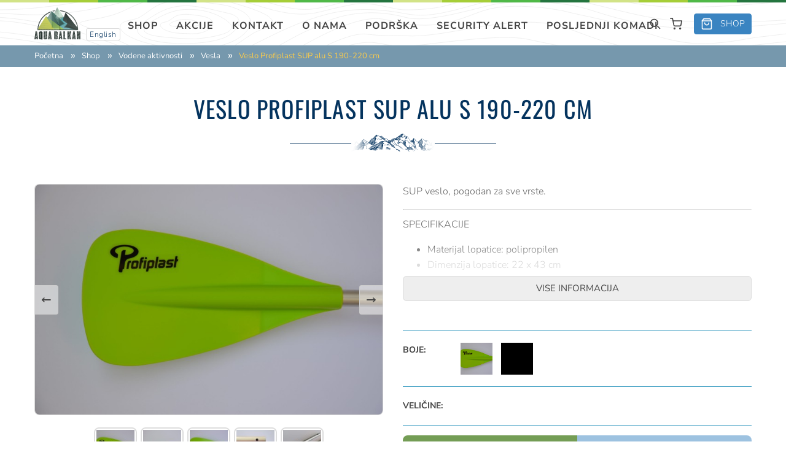

--- FILE ---
content_type: text/html; charset=UTF-8
request_url: https://www.aquabalkan.ba/shop/rafting/vesla/profiplast-supo
body_size: 28219
content:
<!doctype html>
<html lang="bs">
<head>
  <meta charset="utf-8">
    <title>Veslo Profiplast SUP alu S 190-220 cm | Aqua Balkan</title>
  <meta name="viewport" content="width=device-width">

  <!-- Assets -->
  <link href="https://www.aquabalkan.ba/assets/css/styles.css?v=19032022" rel="stylesheet">  <script defer src="https://www.aquabalkan.ba/assets/js/tiny-slider.min.js?v=2.9.4"></script>
<script defer src="https://www.aquabalkan.ba/assets/js/scripts-19thmarch.js?v=19032022"></script>
  <!-- SEO -->
  <meta name="description" content="Trgovina za outdoor &amp; rescue opremu!">
  <meta property="og:title" content="Veslo Profiplast SUP alu S 190-220 cm | Aqua Balkan">
  <meta property="og:description" content="Trgovina za outdoor &amp; rescue opremu!">

  
  <meta property="og:image" content="https://www.aquabalkan.ba/media/pages/shop/rafting/vesla/profiplast-supo/5cc90d1dab-1658144541/1.jpg">
  <meta property="og:image:alt" content="Veslo Profiplast SUP alu S 190-220 cm">
  <meta property="og:locale" content="bs">
  <meta property="og:type" content="website">
  <meta name="twitter:card" content="summary_large_image">
  <meta property="og:url" content="https://www.aquabalkan.ba/shop/rafting/vesla/profiplast-supo">
  <link rel="canonical" href="https://www.aquabalkan.ba/shop/rafting/vesla/profiplast-supo">

  <!-- Favicons -->
  <link rel="apple-touch-icon" sizes="180x180" href="https://www.aquabalkan.ba/assets/favicons/apple-touch-icon.png">
  <link rel="icon" type="image/png" sizes="32x32" href="https://www.aquabalkan.ba/assets/favicons/favicon-32x32.png">
  <link rel="icon" type="image/png" sizes="16x16" href="https://www.aquabalkan.ba/assets/favicons/favicon-16x16.png">
  <link rel="manifest" href="https://www.aquabalkan.ba/assets/favicons/site.webmanifest">
  <link rel="mask-icon" href="https://www.aquabalkan.ba/assets/favicons/safari-pinned-tab.svg" color="#77a147">
  <link rel="shortcut icon" href="https://www.aquabalkan.ba/assets/favicons/favicon.ico">
  <meta name="msapplication-TileColor" content="#fbffcd">
  <meta name="msapplication-config" content="https://www.aquabalkan.ba/assets/favicons/browserconfig.xml">
  <meta name="theme-color" content="#ffffff">

  <style>[data-action] {display: none}</style>
</head>
<body>

<svg xmlns="http://www.w3.org/2000/svg" style="display: none;">

  <symbol id="i-new-menu" viewBox="0 0 24 24" fill="none" stroke="currentColor" stroke-width="2" stroke-linecap="round" stroke-linejoin="round">
    <line x1="3" y1="5" x2="21" y2="5"></line>
    <line x1="3" y1="12" x2="21" y2="12"></line>
    <line x1="3" y1="19" x2="21" y2="19"></line>
  </symbol>

  <symbol id="i-search" viewBox="0 0 24 24" fill="none" stroke="currentColor" stroke-width="2" stroke-linecap="round" stroke-linejoin="round">
    <circle cx="10" cy="10" r="7"></circle>
    <line x1="21" y1="21" x2="16.65" y2="16.65"></line>
  </symbol>

  <symbol id="i-cart" viewBox="0 0 24 24" fill="none" stroke="currentColor" stroke-width="2" stroke-linecap="round" stroke-linejoin="round">
    <circle cx="9" cy="21" r="1"></circle><circle cx="20" cy="21" r="1"></circle><path d="M1 1h4l2.68 13.39a2 2 0 0 0 2 1.61h9.72a2 2 0 0 0 2-1.61L23 6H6"></path>
  </symbol>

  <symbol id="i-bag" viewBox="0 0 24 24" fill="none" stroke="currentColor" stroke-width="2" stroke-linecap="round" stroke-linejoin="round">
    <path d="M6 2L3 6v14a2 2 0 0 0 2 2h14a2 2 0 0 0 2-2V6l-3-4z"></path>
    <line x1="3" y1="6" x2="21" y2="6"></line>
    <path d="M16 10a4 4 0 0 1-8 0"></path>
  </symbol>

  <symbol id="i-tag" viewBox="0 0 32 32" fill="none" stroke="currentcolor" stroke-linecap="butt" stroke-linejoin="miter" stroke-width="2">
    <circle cx="24" cy="8" r="2" />
    <path d="M2 18 L18 2 30 2 30 14 14 30 Z" />
  </symbol>

  <symbol id="i-star" viewBox="0 0 32 32" fill="none" stroke="currentcolor" stroke-linecap="butt" stroke-linejoin="miter" stroke-width="2">
    <path d="M16 2 L20 12 30 12 22 19 25 30 16 23 7 30 10 19 2 12 12 12 Z" />
  </symbol>

  <symbol id="i-options" viewBox="0 0 32 32" fill="none" stroke="currentcolor" stroke-linecap="butt" stroke-linejoin="miter" stroke-width="2">
    <path d="M28 6 L4 6 M28 16 L4 16 M28 26 L4 26 M24 3 L24 9 M8 13 L8 19 M20 23 L20 29" />
  </symbol>

  <symbol id="i-chevron-right" viewBox="0 0 32 32" fill="none" stroke="currentcolor" stroke-linecap="butt" stroke-linejoin="miter" stroke-width="2">
    <path d="M12 30 L24 16 12 2" />
  </symbol>

  <symbol id="i-chevron-bottom" viewBox="0 0 32 32" fill="none" stroke="currentcolor" stroke-linecap="butt" stroke-linejoin="miter" stroke-width="2">
    <path d="M30 12 L16 24 2 12" />
  </symbol>

  <symbol id="i-arrow-right" viewBox="0 0 32 32" fill="none" stroke="currentcolor" stroke-linecap="butt" stroke-linejoin="miter" stroke-width="2">
    <path d="M22 6 L30 16 22 26 M30 16 L2 16" />
  </symbol>

  <symbol id="i-play" viewBox="0 0 32 32" fill="currentcolor" stroke="none" stroke-linecap="butt" stroke-linejoin="miter" stroke-width="2">
    <path d="M10 2 L10 30 24 16 Z" />
  </symbol>

  <symbol id="i-close" viewBox="0 0 32 32" fill="none" stroke="currentcolor" stroke-linecap="butt" stroke-linejoin="miter" stroke-width="3">
    <path d="M4 28 L28 4 M28 28 L4 4" />
  </symbol>

  <symbol id="i-check" viewBox="0 0 32 32" fill="none" stroke="currentcolor" stroke-linecap="butt" stroke-linejoin="miter" stroke-width="3">
    <path d="M2 20 L12 28 30 4" />
  </symbol>

  <symbol id="i-facebook" viewBox="0 0 60 60" fill="currentColor" stroke="none">
    <path d="M57 60H3a3 3 0 0 1-3-3V3a3 3 0 0 1 3-3h54a3 3 0 0 1 3 3v54a3 3 0 0 1-3 3zM38.1 18.46v-5.73h-6.1c-5.13 0-6.53 3.38-6.53 8.06v3.47h-3.52V30h3.52V47.3h5.7V30h5.7l.9-5.74h-6.6v-2.88c0-1.5.48-2.92 2.63-2.92h4.3z"/>
  </symbol>

  <symbol id="i-instagram" viewBox="0 0 60 60" fill="currentColor" stroke="none">
    <path d="M57 60H3a3 3 0 0 1-3-3V3a3 3 0 0 1 3-3h54a3 3 0 0 1 3 3v54a3 3 0 0 1-3 3zM40.64 46C43.6 46 46 43.6 46 40.64V19.36C46 16.4 43.6 14 40.64 14H19.36A5.36 5.36 0 0 0 14 19.36v21.28C14 43.6 16.4 46 19.36 46h21.28zm0-2.67H19.36a2.7 2.7 0 0 1-2.7-2.69v-13.3h4.4a9.35 9.35 0 0 0 8.94 12 9.33 9.33 0 0 0 8.95-12h4.38v13.3a2.7 2.7 0 0 1-2.69 2.7zM30 36.67a6.67 6.67 0 1 0 0-13.34 6.67 6.67 0 0 0 0 13.34zm12.01-12h-5.36c-.73 0-1.32-.58-1.32-1.32v-5.36c0-.73.58-1.32 1.32-1.32h5.36c.73 0 1.32.57 1.32 1.32v5.36c0 .72-.57 1.32-1.32 1.32z"/>
  </symbol>

  <symbol id="i-twitter" viewBox="0 0 60 60" fill="currentColor" stroke="none">
    <path d="M57 60H3a3 3 0 0 1-3-3V3a3 3 0 0 1 3-3h54a3 3 0 0 1 3 3v54a3 3 0 0 1-3 3zM41.05 18.44a6.59 6.59 0 0 0-4.84-2.29c-3.66-.06-6.62 3.04-6.62 6.91 0 .55.05 1.09.17 1.6a18.69 18.69 0 0 1-13.67-7.55 7.34 7.34 0 0 0-.9 3.55 7.3 7.3 0 0 0 2.96 5.92 6.33 6.33 0 0 1-3-.91v.08c0 3.43 2.28 6.31 5.31 6.98a6.23 6.23 0 0 1-3 .1 6.74 6.74 0 0 0 6.2 4.94 12.8 12.8 0 0 1-9.81 2.9A17.9 17.9 0 0 0 24 43.84c12.19 0 18.86-10.61 18.86-19.81l-.02-.9c1.3-.97 2.41-2.18 3.3-3.56-1.18.54-2.46.9-3.8 1.04a6.8 6.8 0 0 0 2.91-3.8c-1.28.77-2.7 1.33-4.2 1.62z"/>
  </symbol>

  <symbol id="i-tripadvisor" viewBox="0 0 60 60" fill="currentColor" stroke="none">
    <path d="M3 0h54c1.65 0 3 1.35 3 3v54c0 1.65-1.35 3-3 3H3c-1.65 0-3-1.35-3-3V3c0-1.65 1.35-3 3-3zm6.42 21.43c.94.95 1.6 2.59 2 3.87A10.84 10.84 0 0 0 20 42.7c3.3 0 6.25-1.5 8.23-3.86l2.45 3.46 2.1-3.59c1.99 2.43 5 4 8.35 4 5.95 0 10.78-4.88 10.78-10.88 0-2.6-.91-4.99-2.43-6.86l.01-.01a9.5 9.5 0 0 1 1.89-3.53H44.3l-.36-.09c-.39-.6-3.02-4.03-13.55-4.03-11.53 0-13.6 4.1-13.6 4.12H9.42zm10.77 18.95a8.7 8.7 0 0 1-8.24-8.65 8.7 8.7 0 0 1 8.24-8.65 8.7 8.7 0 0 1 8.24 8.65 8.7 8.7 0 0 1-8.24 8.65zm20.77 0a8.7 8.7 0 0 1-8.24-8.65 8.7 8.7 0 0 1 8.24-8.65 8.7 8.7 0 0 1 8.24 8.65 8.7 8.7 0 0 1-8.24 8.65zM16.52 28.06a5.16 5.16 0 0 0 0 7.34 5.2 5.2 0 1 0 0-7.34zm20.78 0a5.16 5.16 0 0 0 0 7.34 5.2 5.2 0 1 0 0-7.34zm-20.01 6.48a4.01 4.01 0 0 1 .05-5.66 4.04 4.04 0 1 1 .03 5.74l-.03-.03-.05-.05zm20.78 0a4.01 4.01 0 0 1 .05-5.66 4.04 4.04 0 1 1 .03 5.74l-.03-.03-.05-.05zm-20.78 0h.01l.04.05.03.03-.03-.03-.04-.04-.17-.17.16.16zm20.78 0h.01l.04.05.03.03-.03-.03-.04-.04-.17-.17.16.16zm-19.61-2.81c0 .95.78 1.73 1.73 1.73s1.73-.78 1.73-1.73S21.14 30 20.19 30s-1.73.78-1.73 1.73zm20.78 0c0 .95.78 1.73 1.73 1.73s1.73-.78 1.73-1.73S41.92 30 40.97 30s-1.73.78-1.73 1.73zm-8.87-13.27c7.28 0 10.02 3.09 10.02 3.09S32.6 20.23 30 30c-2.6-9.77-10.38-8.45-10.38-8.45s2.74-3.09 10.02-3.09h.73z"/>
  </symbol>

  <symbol id="i-olx" viewBox="0 0 60 60" fill="currentColor" stroke="none">
    <path d="M57 60H3a3 3 0 0 1-3-3V3a3 3 0 0 1 3-3h54a3 3 0 0 1 3 3v54a3 3 0 0 1-3 3z"/>
    <path fill="#a5b73b" d="M26.9 20.7c.55-.07 1.1-.01 1.64-.03.34.02.7-.05 1.02.07.34.12.57.47.56.83v7.8c0 .23-.05.52.13.71.11.14.3.13.46.14h3a.9.9 0 0 1 .99.93l-.01 1.72a.88.88 0 0 1-.91.81h-6.7c-.5 0-.9-.46-.86-.94V21.58a.9.9 0 0 1 .68-.88z"/>
    <path fill="#ea7628" d="M44.1 22.98c.37-.4.87-.71 1.42-.72.24-.02.48.06.7.13.23.41.28.89.16 1.33a4.72 4.72 0 0 1-1.1 1.88c-.81 1.02-1.55 2.09-2.29 3.15-.15.23-.32.45-.47.7-.08.08.02.17.06.24l4.57 6.73c.29.4.59.85.56 1.37-.02.34-.3.59-.59.71-.92.42-1.93.63-2.93.81-.66.13-1.33-.29-1.62-.87-.83-1.75-1.74-3.45-2.62-5.17-1.05 1.55-2.08 3.13-3.11 4.7-.2.3-.46.54-.77.69-.2.09-.45.1-.64-.04-.2-.14-.34-.34-.49-.53-.36-.48-.67-1-.97-1.52-.28-.47-.24-1.05-.08-1.55.14-.45.4-.85.71-1.2l3.53-4.02c-.8-1.58-1.63-3.14-2.45-4.7a2.69 2.69 0 0 1-.28-1.41c.02-.39.2-.79.54-.98.5-.27 1.16-.33 1.67-.04.25.14.45.36.6.6.82 1.2 1.65 2.4 2.46 3.62 1.16-1.3 2.29-2.61 3.44-3.91z"/>
    <path fill="#603d78" d="M18.36 25.26c-.65.2-1.17.7-1.54 1.25-.54.83-.84 1.8-.97 2.78a8.39 8.39 0 0 0 .5 4.3c.32.74.78 1.46 1.48 1.9.53.34 1.23.4 1.8.16.56-.24 1-.68 1.32-1.18.54-.82.84-1.78.98-2.75.2-1.46.05-2.98-.52-4.35-.3-.7-.74-1.37-1.38-1.82a1.96 1.96 0 0 0-1.67-.29zm-.18-2.48a5.79 5.79 0 0 1 3.66.78c1.41.83 2.46 2.2 3.05 3.7.7 1.8.78 3.83.26 5.68a7.66 7.66 0 0 1-2.94 4.26 5.91 5.91 0 0 1-3.3 1.05 5.92 5.92 0 0 1-3.47-1.15 7.79 7.79 0 0 1-2.93-4.62 8.91 8.91 0 0 1 .86-6.23 7.03 7.03 0 0 1 2.93-2.9 5.9 5.9 0 0 1 1.88-.57z"/>
  </symbol>

  <symbol id="i-whatsapp" viewBox="0 0 60 60" fill="currentColor" stroke="none">
    <path d="M3 0h54a3 3 0 0 1 3 3v54a3 3 0 0 1-3 3H3a3 3 0 0 1-3-3V3a3 3 0 0 1 3-3z"/>
    <path fill="#fff" d="M30.07 46.22c-2.86 0-5.55-.73-7.88-2.01l-9.04 2.87 2.95-8.69a16.02 16.02 0 0 1-2.34-8.36c0-8.94 7.3-16.18 16.31-16.18 9.01 0 16.31 7.24 16.31 16.18s-7.3 16.2-16.3 16.2zm0-29.8c-7.56 0-13.71 6.1-13.71 13.61 0 2.98.97 5.74 2.6 7.98l-1.7 5.06 5.27-1.68a13.7 13.7 0 0 0 7.54 2.25c7.56 0 13.72-6.1 13.72-13.6 0-7.51-6.16-13.62-13.72-13.62zm8.24 17.34c-.1-.16-.37-.26-.77-.46a67 67 0 0 0-2.73-1.3c-.37-.12-.63-.2-.9.2s-1.03 1.3-1.27 1.56c-.23.27-.46.3-.86.1-.4-.2-1.7-.62-3.22-1.97-1.19-1.05-1.99-2.35-2.22-2.75-.24-.4-.03-.6.17-.8.18-.18.4-.47.6-.7.2-.23.27-.4.4-.66.14-.27.07-.5-.03-.7-.1-.2-.9-2.15-1.23-2.94-.34-.8-.67-.66-.9-.66-.24 0-.5-.04-.77-.04s-.7.1-1.07.5c-.36.4-1.4 1.36-1.4 3.3 0 1.96 1.44 3.85 1.64 4.11.2.27 2.76 4.4 6.83 6 4.06 1.58 4.06 1.05 4.8.98.73-.06 2.36-.95 2.7-1.88.33-.93.33-1.72.23-1.89z"/>
  </symbol>

  <symbol id="i-viber" viewBox="0 0 60 60" fill="currentColor" stroke="none">
    <path d="M3 0h54a3 3 0 0 1 3 3v54a3 3 0 0 1-3 3H3a3 3 0 0 1-3-3V3a3 3 0 0 1 3-3z"/>
    <path fill="#fff" d="M22.8 37.48a38.82 38.82 0 0 0 13 8.4c3.51 1.44 6.48-.06 7.7-3.67a2.8 2.8 0 0 0 0-1.92c-.57-1.54-5.94-5.43-7.54-5.52-1.23-.07-1.9.77-2.46 1.6-1.07 1.57-2.42 1.58-3.93.9a12.92 12.92 0 0 1-3.93-2.63A12.92 12.92 0 0 1 23 30.71c-.67-1.5-.66-2.86.91-3.92.83-.57 1.67-1.23 1.6-2.47-.09-1.6-3.98-6.97-5.52-7.53a2.8 2.8 0 0 0-1.92 0c-3.61 1.21-5.1 4.18-3.67 7.7a38.82 38.82 0 0 0 8.4 12.99zM29.76 18.59c.78-.13 1.6-.15 2.4-.08a10.76 10.76 0 0 1 9.7 9.52c.06.8.03 1.62-.11 2.4a1.03 1.03 0 1 0 2.03.36c.17-.96.21-1.95.13-2.94a12.83 12.83 0 0 0-11.57-11.4c-.98-.09-1.95-.05-2.9.1a1.03 1.03 0 0 0 .32 2.04z"/>
    <path fill="#fff" d="M39.3 30.74h.12c.52 0 .96-.37 1.03-.9a8 8 0 0 0 .03-1.69 9.39 9.39 0 0 0-8.44-8.27 8.55 8.55 0 0 0-1.82.03 1.03 1.03 0 0 0 .26 2.05c.45-.06.92-.07 1.38-.03a7.32 7.32 0 0 1 6.56 6.4c.04.42.03.84-.02 1.26-.07.56.33 1.08.9 1.15z"/>
    <path fill="#fff" d="M35.96 30.13h.07c.54 0 1-.42 1.03-.96.02-.24.01-.48 0-.72a5.88 5.88 0 0 0-5.99-5.16 1.03 1.03 0 1 0 .09 2.06l.4.01c1.72.15 3.3 1.65 3.44 3.27v.4c-.04.57.4 1.06.96 1.1z"/
  </symbol>

</svg>
<header class="header">
  <div class="wrap px">

    <a class="header-logo" href="https://www.aquabalkan.ba" title="Naslovna" rel="home">
      <img class="header-logo-icon" src="https://www.aquabalkan.ba/assets/img/logo.svg" alt="Logo">
    </a>

            <a class="header-language" href="https://www.aquabalkan.ba/en/shop/rafting/vesla/profiplast-supo" data-el="language">English</a>
    
    
    <ul class="header-menu" data-el="menu">

              <li><a class="is-active" href="https://www.aquabalkan.ba/shop">Shop</a></li>
              <li><a href="https://www.aquabalkan.ba/akcije">Akcije</a></li>
              <li><a href="https://www.aquabalkan.ba/kontakt">Kontakt</a></li>
              <li><a href="https://www.aquabalkan.ba/o-nama">O nama</a></li>
              <li><a href="https://www.aquabalkan.ba/podrska">Podr&scaron;ka</a></li>
              <li><a href="https://www.aquabalkan.ba/security-alert">SECURITY ALERT</a></li>
              <li><a href="https://www.aquabalkan.ba/posljednji-komadi">Posljednji komadi</a></li>
      
    </ul>

    
    <form class="searchform" method="get" action="https://www.aquabalkan.ba/search" data-el="search">
      <input type="search" name="q" placeholder="Unesite pojam">
      <button type="submit">
        <svg class="d-block" width="20" height="20"><use xlink:href="#i-arrow-right" /></svg>
      </button>
    </form>

    <div class="header-triggers">

      <div class="header-trigger header-trigger-search" data-trigger="search">
        <svg class="d-block" width="20" height="20"><use xlink:href="#i-search" /></svg>
        <svg class="d-none" width="20" height="20"><use xlink:href="#i-close" /></svg>
      </div>

      <a class="header-trigger header-trigger-cart" href="https://www.aquabalkan.ba/korpa">
        <svg class="d-block" width="20" height="20"><use xlink:href="#i-cart" /></svg>
              </a>

      <a class="header-trigger header-trigger-shop" href="https://www.aquabalkan.ba/shop">
        <svg class="d-block" width="20" height="20"><use xlink:href="#i-bag" /></svg>
        <span class="header-trigger-title">SHOP</span>
      </a>

      <div class="header-trigger header-trigger-menu" data-trigger="menu">
        <svg class="d-block" width="20" height="20"><use xlink:href="#i-new-menu" /></svg>
        <svg class="d-none" width="20" height="20"><use xlink:href="#i-close" /></svg>
      </div>

    </div>

  </div>

  <nav class="breadcrumbs">
  <div class="wrap px">
    <ul class="breadcrumbs-list">

      
          <li>
            <a href="https://www.aquabalkan.ba">
              Početna            </a>
          </li>

        
          <li>
            <a href="https://www.aquabalkan.ba/shop">
              Shop            </a>
          </li>

        
          <li>
            <a href="https://www.aquabalkan.ba/shop/rafting">
              Vodene aktivnosti            </a>
          </li>

        
          <li>
            <a href="https://www.aquabalkan.ba/shop/rafting/vesla">
              Vesla            </a>
          </li>

        
          <li>Veslo Profiplast SUP alu S 190-220 cm</li>

        
    </ul>
  </div>
</nav>
</header>

<div class="header-holder"></div>

<!-- Notify on cart update -->

<!-- Cart redirect -->

<!-- Cart form payment issues -->

<!-- Cart form success -->

<!-- Cart form error -->

<!-- Contact form response -->

<!-- Request form response -->
    
<main ><div id="title" class="title mb">
  <div class="wrap px">

    <h1>Veslo Profiplast SUP alu S 190-220 cm</h1>

  </div>
</div>
<div id="article" class="mb">
  <div class="wrap">
    <div class="article-columns">

      <div class="article-column">
        
  <div id="articleslider" class="px mb">
    <div class="articleslider-inner">
      <div class="articleslider w-100" data-slider="article">

        
            <div class="articleslider-slide w-100">
                                <img class="mx-auto d-block" src="https://www.aquabalkan.ba/media/pages/shop/rafting/vesla/profiplast-supo/5cc90d1dab-1658144541/1-750x.jpg" width="750" height="497" alt="Veslo Profiplast SUP alu S 190-220 cm">
            </div>

        
            <div class="articleslider-slide w-100">
                                <img class="mx-auto d-block" src="https://www.aquabalkan.ba/media/pages/shop/rafting/vesla/profiplast-supo/3c9e794663-1658144546/2-750x.jpg" width="750" height="497" alt="Veslo Profiplast SUP alu S 190-220 cm">
            </div>

        
            <div class="articleslider-slide w-100">
                                <img class="mx-auto d-block" src="https://www.aquabalkan.ba/media/pages/shop/rafting/vesla/profiplast-supo/ca84daeaa7-1658144550/3-750x.jpg" width="750" height="497" alt="Veslo Profiplast SUP alu S 190-220 cm">
            </div>

        
            <div class="articleslider-slide w-100">
                                <img class="mx-auto d-block" src="https://www.aquabalkan.ba/media/pages/shop/rafting/vesla/profiplast-supo/77d507e16c-1658144554/4-750x.jpg" width="750" height="497" alt="Veslo Profiplast SUP alu S 190-220 cm">
            </div>

        
            <div class="articleslider-slide w-100">
                                <img class="mx-auto d-block" src="https://www.aquabalkan.ba/media/pages/shop/rafting/vesla/profiplast-supo/3bf0863950-1658144558/5-750x.jpg" width="750" height="497" alt="Veslo Profiplast SUP alu S 190-220 cm">
            </div>

        
      </div>
    </div>

    
      <div class="article-slider-thumbs">
                  <div>
            <img class="mx-auto d-block" src="https://www.aquabalkan.ba/media/pages/shop/rafting/vesla/profiplast-supo/5cc90d1dab-1658144541/1-70x70-crop-1.jpg">
          </div>
                  <div>
            <img class="mx-auto d-block" src="https://www.aquabalkan.ba/media/pages/shop/rafting/vesla/profiplast-supo/3c9e794663-1658144546/2-70x70-crop-1.jpg">
          </div>
                  <div>
            <img class="mx-auto d-block" src="https://www.aquabalkan.ba/media/pages/shop/rafting/vesla/profiplast-supo/ca84daeaa7-1658144550/3-70x70-crop-1.jpg">
          </div>
                  <div>
            <img class="mx-auto d-block" src="https://www.aquabalkan.ba/media/pages/shop/rafting/vesla/profiplast-supo/77d507e16c-1658144554/4-70x70-crop-1.jpg">
          </div>
                  <div>
            <img class="mx-auto d-block" src="https://www.aquabalkan.ba/media/pages/shop/rafting/vesla/profiplast-supo/3bf0863950-1658144558/5-70x70-crop-1.jpg">
          </div>
              </div>

    
  </div>

      </div>

      <div class="article-column">
        <div id="text" class="mb">
  <div class="wrap small px">

          <div class="text-content text-partial"
        style="font-size: 16px; color: #666;">
        <div class="text-content-inner">
          <p>SUP veslo, pogodan za sve vrste.</p>
<hr />
<p>SPECIFIKACIJE</p>
<ul>
<li>Materijal lopatice: polipropilen</li>
<li>Dimenzija lopatice: 22 x 43 cm</li>
<li>Površina lopatice: 680 cm2</li>
<li>Težina: 950 g</li>
<li>Podesiva dužina: 190 - 220 cm<hr />
</li>
</ul>        </div>
      </div>
    
                                <div class="text-content-expand" data-trigger="more">Vise informacija</div>
                
    
  </div>
</div>
<div class="wrap small px">


    <form action="https://www.aquabalkan.ba/shop/rafting/vesla/profiplast-supo" method="post">

        <div class="atc">

            
                <div class="atc-row">
                    <div class="atc-label">Boje:</div>
                    <ul class="atc-colors" data-colors>
                                                    <label class="atc-color">
                                <input class="atc-trigger" type="radio" data-color="0" value="#15B21C" name="color">
                                <div><span style="background: #15B21C url(https://www.aquabalkan.ba/media/pages/shop/rafting/vesla/profiplast-supo/5cc90d1dab-1658144541/1.jpg) center center / cover"></span></div>
                            </label>
                                                    <label class="atc-color">
                                <input class="atc-trigger" type="radio" data-color="1" value="#000000" name="color">
                                <div><span style="background: #000000"></span></div>
                            </label>
                                            </ul>
                </div>

                <div class="atc-row">
                    <div class="atc-label">Veličine:</div>
                    <div class="atc-sublabel" data-color="notice"></div>
                                            <ul class="atc-sizes" data-sizes="0" style="display: none">
                                                    </ul>
                                            <ul class="atc-sizes" data-sizes="1" style="display: none">
                                                    </ul>
                                    </div>

            
            <div style="display: none">
                <input type="text" name="id" value="shop/rafting/vesla/profiplast-supo" readonly>
                <input type="number" name="quantity" min="1" step="1" value="1" readonly>
            </div>

            <div class="atc-meta">
                <div class="atc-price">
                                            107 KM
                                    </div>

                                    <div class="atc-cart" data-cart="div">
                        <svg class="d-block" width="20" height="20"><use xlink:href="#i-bag"/></svg>
                        <span>Dodaj u korpu</span>
                    </div>
                    <button class="atc-cart" type="submit" name="addtocart" style="display: none" data-cart="button">
                        <svg class="d-block" width="20" height="20"><use xlink:href="#i-bag"/></svg>
                        <span>Dodaj u korpu</span>
                    </button>
                
            </div>

        </div>
    </form>


</div>      </div>

    </div>
  </div>
</div>


<div id="articles" class="mb">
  <div class="wrap px">

          <h4 class="related-section-title">Slični artikli</h4>
    
    <ul class="articles-list">

      
      <li>
        <a class="articles-link" href="https://www.aquabalkan.ba/shop/rafting/vesla/profiplast-dere-s-110cm">

          
                        <img class="articles-thumb mx-auto d-block" src="https://www.aquabalkan.ba/media/pages/shop/rafting/vesla/profiplast-dere-s-110cm/5f28c3ffec-1653475515/a-350x350.jpg" width="350" height="232" alt="Veslo Profiplast DERE S 110cm">
          
          <div class="articles-info">

            <h3>Veslo Profiplast DERE S 110cm</h3>

            <div class="articles-prices">
                            <div class="regular">67 KM</div>
            </div>

          </div>

        </a>
      </li>

      
      <li>
        <a class="articles-link" href="https://www.aquabalkan.ba/shop/rafting/vesla/profiplast-slalom-170cm">

          
                        <img class="articles-thumb mx-auto d-block" src="https://www.aquabalkan.ba/media/pages/shop/rafting/vesla/profiplast-slalom-170cm/25ce5348d5-1756361567/86a8b7d7a87d61c6e9f12a8e98966668-12353-prifiplast-padlo-c1-black-350x350.jpg" width="350" height="263" alt="Veslo Profiplast SLALOM 170cm">
          
          <div class="articles-info">

            <h3>Veslo Profiplast SLALOM 170cm</h3>

            <div class="articles-prices">
                            <div class="regular">78 KM</div>
            </div>

          </div>

        </a>
      </li>

      
      <li>
        <a class="articles-link" href="https://www.aquabalkan.ba/shop/rafting/vesla/prijon-bora">

          
                        <img class="articles-thumb mx-auto d-block" src="https://www.aquabalkan.ba/media/pages/shop/rafting/vesla/prijon-bora/cea31ca52d-1643219856/1-350x350.jpg" width="350" height="350" alt="Veslo Prijon BORA 215cm">
          
          <div class="articles-info">

            <h3>Veslo Prijon BORA 215cm</h3>

            <div class="articles-prices">
                            <div class="regular">233 KM</div>
            </div>

          </div>

        </a>
      </li>

      
      <li>
        <a class="articles-link" href="https://www.aquabalkan.ba/shop/rafting/vesla/prijon-esera">

          
                        <img class="articles-thumb mx-auto d-block" src="https://www.aquabalkan.ba/media/pages/shop/rafting/vesla/prijon-esera/ee18d71f53-1643219857/1-350x350.png" width="350" height="350" alt="Veslo Prijon ESERA 220cm">
          
          <div class="articles-info">

            <h3>Veslo Prijon ESERA 220cm</h3>

            <div class="articles-prices">
                            <div class="regular">233 KM</div>
            </div>

          </div>

        </a>
      </li>

      
    </ul>
  </div>

  
</div>

</main>

<footer class="footer">
  <div class="wrap px">

    <div class="footer-columns">

      
        <div class="footer-column big">
          <h4 class="footer-title">Ukratko o nama</h4>
          <div class="footer-content"><p>Privredno društvo AquaBalkan d.o.o. Konjic osnovano je u februaru 2012.g., i već trinaest godina uspješno se bavi prodajom sportske opreme za sve avanturističke sportove, specijalizirane  opreme namijenjene za planinarenje, alpinizam, vodene sportove (rafting, kanuing, kanjoning, ronjenje, itd.) , sigurnosne opreme za radove na visinama, zatim prodajom opreme za spasilačke službe i posebne spasilačke  jedinice.</p></div>
        </div>

      
      
        <div class="footer-column small">
          <h4 class="footer-title">Kontakt</h4>
          <div class="footer-content"><p><strong>Telefon :</strong>  +387 ( 36)  28 70 08<br />
<strong>Viber (poruke):</strong> +38762 301 303<br />
<strong>Email :</strong>  info@aquabalkan.ba<br />
<strong>Adresa :</strong> Kanjina do br.1, 88400 Konjic, BiH<br />
<strong>Radno vrijeme : </strong><br />
Ponedjeljak - Subota<br />
08:00 - 16:30</p></div>
        </div>

      
      
        <div class="footer-column small">
          <h4 class="footer-title">Podrška</h4>
          <div class="footer-content">

                            <a href="https://www.aquabalkan.ba/podrska/povrat">
                    Povrat                </a>
                              <a href="https://www.aquabalkan.ba/podrska/politika-sigurnosti">
                    Politika sigurnosti                </a>
                              <a href="https://www.aquabalkan.ba/podrska/uslovi-koristenja">
                    Uslovi kori&scaron;tenja                </a>
                              <a href="https://www.aquabalkan.ba/podrska/izjava-o-privatnosti">
                    Izjava o privatnosti                </a>
              
          </div>
        </div>

      
    </div>

    <ul class="footer-socials">

      
      <li>
        <a class="footer-facebook" href="https://www.facebook.com/AquaBalkan-doo-957750510929187" target="_blank" rel="external">
          <svg class="d-block"><use xlink:href="#i-facebook" /></svg>
          <span>Facebook</span>
        </a>
      </li>

      
      
      <li>
        <a class="footer-instagram" href="https://instagram.com/aquabalkan" target="_blank" rel="external">
          <svg class="d-block"><use xlink:href="#i-instagram" /></svg>
          <span>Instagram</span>
        </a>
      </li>

      
      
      
      
      <li>
        <a class="footer-olx" href="https://aquabalkan.olx.ba" target="_blank" rel="external">
          <svg class="d-block"><use xlink:href="#i-olx" /></svg>
          <span>OLX</span>
        </a>
      </li>

      
    </ul>

  </div>

  <div class="copyright">
    <div class="wrap px">
      &copy; 2026 by Aqua Balkan    </div>
  </div>

</footer>

</body>
</html>

--- FILE ---
content_type: text/css
request_url: https://www.aquabalkan.ba/assets/css/styles.css?v=19032022
body_size: 61142
content:
@charset "UTF-8";
@font-face {
  font-family: "Nunito Sans";
  font-style: normal;
  font-weight: 300;
  font-display: swap;
  src: url(../fonts/nunito-sans-300_ext.woff2) format("woff2");
  unicode-range: U+0100-024F, U+0259, U+1E00-1EFF, U+2020, U+20A0-20AB, U+20AD-20CF, U+2113, U+2C60-2C7F, U+A720-A7FF;
}
@font-face {
  font-family: "Nunito Sans";
  font-style: normal;
  font-weight: 300;
  font-display: swap;
  src: url(../fonts/nunito-sans-300.woff2) format("woff2");
  unicode-range: U+0000-00FF, U+0131, U+0152-0153, U+02BB-02BC, U+02C6, U+02DA, U+02DC, U+2000-206F, U+2074, U+20AC, U+2122, U+2191, U+2193, U+2212, U+2215, U+FEFF, U+FFFD;
}
@font-face {
  font-family: "Nunito Sans";
  font-style: normal;
  font-weight: 400;
  font-display: swap;
  src: url(../fonts/nunito-sans-400_ext.woff2) format("woff2");
  unicode-range: U+0100-024F, U+0259, U+1E00-1EFF, U+2020, U+20A0-20AB, U+20AD-20CF, U+2113, U+2C60-2C7F, U+A720-A7FF;
}
@font-face {
  font-family: "Nunito Sans";
  font-style: normal;
  font-weight: 400;
  font-display: swap;
  src: url(../fonts/nunito-sans-400.woff2) format("woff2");
  unicode-range: U+0000-00FF, U+0131, U+0152-0153, U+02BB-02BC, U+02C6, U+02DA, U+02DC, U+2000-206F, U+2074, U+20AC, U+2122, U+2191, U+2193, U+2212, U+2215, U+FEFF, U+FFFD;
}
@font-face {
  font-family: "Nunito Sans";
  font-style: normal;
  font-weight: 700;
  font-display: swap;
  src: url(../fonts/nunito-sans-700_ext.woff2) format("woff2");
  unicode-range: U+0100-024F, U+0259, U+1E00-1EFF, U+2020, U+20A0-20AB, U+20AD-20CF, U+2113, U+2C60-2C7F, U+A720-A7FF;
}
@font-face {
  font-family: "Nunito Sans";
  font-style: normal;
  font-weight: 700;
  font-display: swap;
  src: url(../fonts/nunito-sans-700.woff2) format("woff2");
  unicode-range: U+0000-00FF, U+0131, U+0152-0153, U+02BB-02BC, U+02C6, U+02DA, U+02DC, U+2000-206F, U+2074, U+20AC, U+2122, U+2191, U+2193, U+2212, U+2215, U+FEFF, U+FFFD;
}
@font-face {
  font-family: "Oswald";
  font-style: normal;
  font-weight: 300;
  font-display: swap;
  src: url(../fonts/oswald-300_ext.woff2) format("woff2");
  unicode-range: U+0100-024F, U+0259, U+1E00-1EFF, U+2020, U+20A0-20AB, U+20AD-20CF, U+2113, U+2C60-2C7F, U+A720-A7FF;
}
@font-face {
  font-family: "Oswald";
  font-style: normal;
  font-weight: 300;
  font-display: swap;
  src: url(../fonts/oswald-300.woff2) format("woff2");
  unicode-range: U+0000-00FF, U+0131, U+0152-0153, U+02BB-02BC, U+02C6, U+02DA, U+02DC, U+2000-206F, U+2074, U+20AC, U+2122, U+2191, U+2193, U+2212, U+2215, U+FEFF, U+FFFD;
}
@font-face {
  font-family: "Oswald";
  font-style: normal;
  font-weight: 400;
  font-display: swap;
  src: url(../fonts/oswald-400_ext.woff2) format("woff2");
  unicode-range: U+0100-024F, U+0259, U+1E00-1EFF, U+2020, U+20A0-20AB, U+20AD-20CF, U+2113, U+2C60-2C7F, U+A720-A7FF;
}
@font-face {
  font-family: "Oswald";
  font-style: normal;
  font-weight: 400;
  font-display: swap;
  src: url(../fonts/oswald-400.woff2) format("woff2");
  unicode-range: U+0000-00FF, U+0131, U+0152-0153, U+02BB-02BC, U+02C6, U+02DA, U+02DC, U+2000-206F, U+2074, U+20AC, U+2122, U+2191, U+2193, U+2212, U+2215, U+FEFF, U+FFFD;
}
@font-face {
  font-family: "Oswald";
  font-style: normal;
  font-weight: 700;
  font-display: swap;
  src: url(../fonts/oswald-700_ext.woff2) format("woff2");
  unicode-range: U+0100-024F, U+0259, U+1E00-1EFF, U+2020, U+20A0-20AB, U+20AD-20CF, U+2113, U+2C60-2C7F, U+A720-A7FF;
}
@font-face {
  font-family: "Oswald";
  font-style: normal;
  font-weight: 700;
  font-display: swap;
  src: url(../fonts/oswald-700.woff2) format("woff2");
  unicode-range: U+0000-00FF, U+0131, U+0152-0153, U+02BB-02BC, U+02C6, U+02DA, U+02DC, U+2000-206F, U+2074, U+20AC, U+2122, U+2191, U+2193, U+2212, U+2215, U+FEFF, U+FFFD;
}
.tns-outer {
  padding: 0 !important;
}

.tns-outer [hidden] {
  display: none !important;
}

.tns-outer [aria-controls], .tns-outer [data-action] {
  cursor: pointer;
}

.tns-slider {
  -webkit-transition: all 0s;
  -moz-transition: all 0s;
  transition: all 0s;
}

.tns-slider > .tns-item {
  -webkit-box-sizing: border-box;
  -moz-box-sizing: border-box;
  box-sizing: border-box;
}

.tns-horizontal.tns-subpixel {
  white-space: nowrap;
}

.tns-horizontal.tns-subpixel > .tns-item {
  display: inline-block;
  vertical-align: top;
  white-space: normal;
}

.tns-horizontal.tns-no-subpixel:after {
  content: "";
  display: table;
  clear: both;
}

.tns-horizontal.tns-no-subpixel > .tns-item {
  float: left;
}

.tns-horizontal.tns-carousel.tns-no-subpixel > .tns-item {
  margin-right: -100%;
}

.tns-no-calc {
  position: relative;
  left: 0;
}

.tns-gallery {
  position: relative;
  left: 0;
  min-height: 1px;
}

.tns-gallery > .tns-item {
  position: absolute;
  left: -100%;
  -webkit-transition: transform 0s, opacity 0s;
  -moz-transition: transform 0s, opacity 0s;
  transition: transform 0s, opacity 0s;
}

.tns-gallery > .tns-slide-active {
  position: relative;
  left: auto !important;
}

.tns-gallery > .tns-moving {
  -webkit-transition: all 0.25s;
  -moz-transition: all 0.25s;
  transition: all 0.25s;
}

.tns-autowidth {
  display: inline-block;
}

.tns-lazy-img {
  -webkit-transition: opacity 0.6s;
  -moz-transition: opacity 0.6s;
  transition: opacity 0.6s;
  opacity: 0.6;
}

.tns-lazy-img.tns-complete {
  opacity: 1;
}

.tns-ah {
  -webkit-transition: height 0s;
  -moz-transition: height 0s;
  transition: height 0s;
}

.tns-ovh {
  overflow: hidden;
}

.tns-visually-hidden {
  position: absolute;
  left: -10000em;
}

.tns-transparent {
  opacity: 0;
  visibility: hidden;
}

.tns-fadeIn {
  opacity: 1;
  z-index: 0;
}

.tns-fadeOut, .tns-normal {
  opacity: 0;
  z-index: -1;
}

.tns-vpfix {
  white-space: nowrap;
}

.tns-vpfix > div, .tns-vpfix > li {
  display: inline-block;
}

.tns-t-subp2 {
  margin: 0 auto;
  width: 310px;
  position: relative;
  height: 10px;
  overflow: hidden;
}

.tns-t-ct {
  width: 2333.3333333%;
  width: -webkit-calc(100% * 70 / 3);
  width: -moz-calc(100% * 70 / 3);
  width: 2333.3333333333%;
  position: absolute;
  right: 0;
}

.tns-t-ct:after {
  content: "";
  display: table;
  clear: both;
}

.tns-t-ct > div {
  width: 1.4285714%;
  width: -webkit-calc(100% / 70);
  width: -moz-calc(100% / 70);
  width: 1.4285714286%;
  height: 10px;
  float: left;
}

/* stylelint-disable */
/* stylelint-enable */
html {
  font-family: Nunito Sans, Lucida Grande, Lucida Sans Unicode, Lucida Sans, DejaVu Sans, Bitstream Vera Sans, Liberation Sans, Verdana, Verdana Ref, sans-serif;
  line-height: 1.6;
  scroll-behavior: smooth;
  text-rendering: optimizeSpeed;
  box-sizing: border-box;
  overflow-y: scroll;
}

*,
*:before,
*:after {
  box-sizing: inherit;
}

body {
  font-weight: 300;
  margin: 0;
  min-height: 100vh;
  color: #444;
}
body {
  font-size: 16px;
}
@media screen and (min-width: 575px) {
  body {
    font-size: calc(0.64vw + 12.32px);
  }
}
@media screen and (min-width: 1200px) {
  body {
    font-size: 20px;
  }
}

::-moz-selection {
  color: #45423c;
  background: #ffcd48;
  text-shadow: none;
}

::selection {
  color: #45423c;
  background: #ffcd48;
  text-shadow: none;
}

a {
  text-decoration: none;
  color: #f60;
}
a:hover {
  text-decoration: underline;
}

h1,
h2,
h3,
h4,
h5,
h6,
p,
ul,
ol,
figure,
figcaption,
input,
select,
textarea,
button {
  margin-top: 0;
  margin-bottom: 1em;
}

b,
strong {
  font-weight: 700;
}

small {
  font-size: 80%;
}

sup,
sub {
  font-size: 65%;
  line-height: 0;
  position: relative;
  vertical-align: baseline;
}

sup {
  top: -0.5em;
}

sub {
  bottom: -0.25em;
}

h1,
h2,
h3,
h4,
h5,
h6 {
  line-height: 1.3;
}

h1 {
  font-size: 2.5em;
}

h2 {
  font-size: 2.25em;
}

h3 {
  font-size: 2em;
}

h4 {
  font-size: 1.75em;
}

h5 {
  font-size: 1.5em;
}

h6 {
  font-size: 1.25em;
}

hr {
  width: 100%;
  margin: 0.75em auto;
  border-top: 0;
  border-bottom: 1px solid #ddd;
}

input,
select,
textarea,
button {
  font-family: inherit;
  font-size: 100%;
  line-height: 1.3;
  margin: 0 0 1rem;
  padding: 1rem;
}

input,
select,
textarea {
  border: 1px solid #ddd;
}

textarea {
  resize: vertical;
}

button {
  line-height: 1.3;
  text-decoration: none;
  white-space: nowrap;
  padding: 0.25rem 0.5rem;
  color: #fff;
  background: #4c74b7;
  border: 0;
  cursor: pointer;
}
button:hover {
  background: #34558c;
}

img {
  max-width: 100%;
  height: auto;
}

svg {
  overflow: hidden;
  vertical-align: middle;
}

.w-100 {
  width: 100%;
}

.mx-auto {
  margin-right: auto;
  margin-left: auto;
}

.px {
  padding-right: 16px;
  padding-left: 16px;
}

.d-block {
  display: block;
}

.d-none {
  display: none;
}

.flex-center {
  display: flex;
  align-items: center;
  justify-content: center;
}

.wrap-body {
  max-width: 1920px;
  width: 100%;
  margin-right: auto;
  margin-left: auto;
  display: block;
}

.wrap {
  max-width: 1200px;
  width: 100%;
  margin-right: auto;
  margin-left: auto;
  display: block;
}
.wrap.small {
  max-width: 800px;
}

.mb {
  margin-bottom: 48px;
}

.px {
  padding-right: 16px;
  padding-left: 16px;
}

.cf:after {
  display: table;
  clear: both;
  content: "";
}

.header {
  position: fixed;
  top: 0;
  right: 0;
  left: 0;
  background: #fff url(../img/header-pattern.svg) center top no-repeat;
  background-size: 1500px 1000px;
  box-shadow: 0 8px 16px rgba(0, 0, 0, 0.15);
  transition: transform 400ms, background 400ms 400ms, box-shadow 400ms 400ms;
  z-index: 10;
}
.header:before {
  position: absolute;
  top: 0;
  width: 100%;
  height: 4px;
  background: repeating-linear-gradient(90deg, #d2e387, #d2e387 80px, #a6ce38 80px, #a6ce38 160px, #50b948 160px, #50b948 240px, #24753f 240px, #24753f 320px);
  content: "";
}
.header > .wrap {
  position: relative;
  padding-top: 16px;
  padding-bottom: 12px;
  display: flex;
  flex-flow: row nowrap;
  align-items: center;
  justify-content: flex-end;
  z-index: 11;
}
@media (min-width: 993px) {
  .header > .wrap {
    padding-top: 22px;
    padding-bottom: 18px;
  }
}

.header-logo {
  position: absolute;
  top: 50%;
  transform: translateY(-50%);
  left: 16px;
}

.header-logo-icon {
  width: 60px;
  display: block;
}
@media (min-width: 993px) {
  .header-logo-icon {
    width: 75px;
  }
}

.header-menu {
  margin: 0;
  padding: 0;
  list-style: none;
  position: absolute;
  top: 100%;
  right: 0;
  background: #fff;
  display: none;
  flex-flow: column nowrap;
}
@media (max-width: 768px) {
  .header-menu {
    width: 150px;
    border: 1px solid #ddd;
    box-shadow: 0 10px 20px rgba(0, 0, 0, 0.15);
  }
}
@media (min-width: 769px) {
  .header-menu {
    top: 50%;
    left: 100px;
    right: 100px;
    transform: translateY(-35%);
    background: transparent;
    display: flex !important;
    flex-flow: row nowrap;
    align-items: center;
    justify-content: center;
  }
}
.header-menu li {
  font-weight: 700;
  letter-spacing: 1px;
  line-height: 1;
  text-transform: uppercase;
}
.header-menu li {
  font-size: 14px;
}
@media screen and (min-width: 768px) {
  .header-menu li {
    font-size: calc(0.462962963vw + 10.4444444444px);
  }
}
@media screen and (min-width: 1200px) {
  .header-menu li {
    font-size: 16px;
  }
}
@media (max-width: 768px) {
  .header-menu li {
    text-align: right;
  }
}
@media (max-width: 768px) {
  .header-menu li:not(:last-child) {
    border-bottom: 1px solid #ddd;
  }
}
.header-menu a {
  padding: 10px;
  color: #444;
  border-radius: 4px;
  display: block;
}
.header-menu a {
  padding-left: 10px;
  padding-right: 10px;
}
@media screen and (min-width: 768px) {
  .header-menu a {
    padding-left: calc(1.1574074074vw + 1.1111111111px);
    padding-right: calc(1.1574074074vw + 1.1111111111px);
  }
}
@media screen and (min-width: 1200px) {
  .header-menu a {
    padding-left: 15px;
    padding-right: 15px;
  }
}
.header-menu a:hover {
  text-decoration: none;
  background: #eee;
}

.header-triggers {
  display: flex;
  flex-flow: row nowrap;
  align-items: center;
}
@media (max-width: 768px) {
  .header-triggers {
    transform: translateX(6px);
  }
}

.header-language {
  font-size: 12px;
  line-height: 1;
  letter-spacing: 0.5px;
  position: absolute;
  bottom: 8px;
  left: 85px;
  padding: 3px 5px;
  color: #04335e;
  background: #fff;
  border: 1px solid #ddd;
  border-radius: 3px;
  z-index: 1;
}
@media (min-width: 993px) {
  .header-language {
    left: 100px;
  }
}
.header-language:hover {
  text-decoration: none;
  color: #04335e;
  background: #eee;
}

.header-trigger {
  position: relative;
  line-height: 1;
  white-space: nowrap;
  color: #444;
  border: 1px solid transparent;
  padding: 6px;
  border-radius: 4px;
  display: flex;
  flex-flow: row nowrap;
  align-items: center;
  transition: 200ms;
  cursor: pointer;
}
.header-trigger:hover {
  text-decoration: none;
  color: #444;
  background: #f6f6f6;
  border-color: #ddd;
}
.header-trigger.is-clicked .d-block {
  display: none;
}
.header-trigger.is-clicked .d-none {
  display: block;
}
.header-trigger.header-trigger-shop {
  padding: 6px;
  color: #fff;
  background: #3a84c1;
  border-color: #3a84c1;
  display: flex;
  flex-flow: row nowrap;
  align-items: center;
}
.header-trigger.header-trigger-shop {
  margin-left: 10px;
}
@media screen and (min-width: 768px) {
  .header-trigger.header-trigger-shop {
    margin-left: calc(0.462962963vw + 6.4444444444px);
  }
}
@media screen and (min-width: 1200px) {
  .header-trigger.header-trigger-shop {
    margin-left: 12px;
  }
}
@media (min-width: 993px) {
  .header-trigger.header-trigger-shop {
    padding-right: 10px;
    padding-left: 10px;
  }
}
.header-trigger.header-trigger-shop .header-trigger-title {
  font-size: 14px;
  margin-left: 12px;
}
@media (max-width: 992px) {
  .header-trigger.header-trigger-shop .header-trigger-title {
    display: none;
  }
}
.header-trigger.header-trigger-menu {
  margin-left: 6px;
  color: #fff;
  background: #e36948;
  border-color: #e36948;
}
@media (min-width: 769px) {
  .header-trigger.header-trigger-menu {
    display: none;
  }
}

.header-trigger-amount {
  font-size: 11px;
  position: absolute;
  top: 0;
  right: 0;
  padding: 2px 4px;
  color: #fff;
  background: red;
  border-radius: 50%;
}

.header-holder {
  position: relative;
  width: 100%;
  height: 62px;
}
@media (min-width: 993px) {
  .header-holder {
    height: 109px;
  }
}
@media (min-width: 993px) {
  .header-holder.is-home {
    height: 74px;
  }
}

.searchform {
  position: absolute;
  top: calc(50% + 3px);
  left: 101px;
  right: 140px;
  transform: translateY(-50%);
  background: #f6f6f6;
  border: 1px solid #3a9cc1;
  border-radius: 8px;
  display: none;
}
@media (max-width: 575px) {
  .searchform {
    top: 100%;
    transform: translateY(10px);
    right: 16px;
    left: 16px;
    box-shadow: 0 0 30px #f7f2b1;
  }
}
@media (min-width: 769px) {
  .searchform {
    left: 121px;
    right: 200px;
  }
}
.searchform input {
  font-size: 16px;
  line-height: 1;
  margin: 0;
  padding: 10px;
  width: calc(100% - 42px);
  background: transparent;
  border: 0;
  float: left;
}
.searchform button {
  width: 42px;
  height: 42px;
  margin: 0;
  padding: 11px;
  color: #444;
  background: transparent;
  border: 0;
}

.breadcrumbs {
  position: absolute;
  top: 100%;
  left: 0;
  right: 0;
  background: #7698ad;
}
@media (max-width: 768px) {
  .breadcrumbs {
    display: none;
  }
}

.breadcrumbs-list {
  overflow: hidden;
  margin: 0;
  padding: 0;
  list-style: none;
}
.breadcrumbs-list li {
  font-size: 13px;
  line-height: 15px;
  font-weight: 400;
  position: relative;
  display: inline-block;
  float: left;
  padding: 10px;
  color: #ffcd48;
}
.breadcrumbs-list li:first-child {
  padding-left: 0;
}
.breadcrumbs-list li:not(:last-child) {
  padding-right: 20px;
}
.breadcrumbs-list li:not(:last-child):after {
  font-size: 18px;
  position: absolute;
  top: 9px;
  right: 0;
  content: "»";
  color: #fff;
}
.breadcrumbs-list a {
  display: block;
  color: #fff;
}
.breadcrumbs-list a:hover {
  text-decoration: none;
  color: #ffcd48;
}

.tns-controls {
  position: absolute;
  top: 50%;
  left: 0;
  width: 100%;
  transform: translateY(-50%);
}
.tns-controls button {
  position: absolute;
  top: 50%;
  transform: translateY(-50%);
  color: #444;
  background: rgba(255, 255, 255, 0.5);
  border: 1px solid #ccc;
  margin: 0;
  padding: 10px;
  transition: 200ms;
}
.tns-controls button:nth-child(1) {
  left: 0;
  border-radius: 0 4px 4px 0;
  border-width: 1px 1px 1px 0;
}
.tns-controls button:nth-child(1):hover {
  padding-left: 20px;
  background: rgba(255, 255, 255, 0.75);
}
.tns-controls button:nth-child(2) {
  right: 0;
  border-radius: 4px 0 0 4px;
  border-width: 1px 0 1px 1px;
}
.tns-controls button:nth-child(2):hover {
  padding-right: 20px;
  background: rgba(255, 255, 255, 0.75);
}

.homeslider-inner {
  position: relative;
  width: 100%;
  max-width: 1450px;
  margin: 0 auto;
  overflow: hidden;
}

.homeslider-content {
  margin-top: 16px;
}
@media (min-width: 769px) {
  .homeslider-content {
    margin-top: 0;
    position: absolute;
    top: 50%;
    right: 0;
    left: 0;
    transform: translateY(-50%);
  }
}
.homeslider-content > .wrap {
  padding: 0 50px;
  text-align: center;
  display: flex;
  flex-flow: column nowrap;
  align-items: center;
}
@media (min-width: 769px) {
  .homeslider-content > .wrap {
    text-align: left;
    align-items: flex-start;
  }
}
.homeslider-content h3 {
  font-family: Oswald, Lucida Grande, Lucida Sans Unicode, Lucida Sans, DejaVu Sans, Bitstream Vera Sans, Liberation Sans, Verdana, Verdana Ref, sans-serif;
  font-weight: 700;
  line-height: 1.1;
  margin: 0;
}
.homeslider-content h3 {
  font-size: 32px;
}
@media screen and (min-width: 575px) {
  .homeslider-content h3 {
    font-size: calc(5.12vw + 2.56px);
  }
}
@media screen and (min-width: 1200px) {
  .homeslider-content h3 {
    font-size: 64px;
  }
}
@media (min-width: 769px) {
  .homeslider-content h3 {
    padding: 10px 15px;
    color: #ffcd48;
    background: rgba(45, 59, 53, 0.75);
  }
}
.homeslider-content h3 ~ p {
  margin-top: 10px;
}
@media (min-width: 769px) {
  .homeslider-content h3 ~ p {
    margin-top: 2px;
  }
}
.homeslider-content p {
  line-height: 1.2;
}
.homeslider-content p {
  font-size: 18px;
}
@media screen and (min-width: 575px) {
  .homeslider-content p {
    font-size: calc(1.92vw + 6.96px);
  }
}
@media screen and (min-width: 1200px) {
  .homeslider-content p {
    font-size: 30px;
  }
}
@media (min-width: 769px) {
  .homeslider-content p {
    padding: 10px 15px;
    color: #fff;
    background: rgba(45, 59, 53, 0.75);
  }
}

.articleslider-inner {
  position: relative;
  background: #fff;
  border: 1px solid rgba(204, 204, 204, 0.8);
  border-radius: 8px;
  overflow: hidden;
}

.article-slider-thumbs {
  margin-top: 20px;
  display: flex;
  flex-flow: row wrap;
  justify-content: center;
}
.article-slider-thumbs > div {
  width: 70px;
  height: 70px;
  margin: 0 3px 6px;
  padding: 2px;
  cursor: pointer;
  border: 2px solid #ddd;
  border-radius: 8px;
  overflow: hidden;
}
.article-slider-thumbs > div:hover {
  border-color: #ffcd48;
}
.article-slider-thumbs img {
  width: 100%;
  height: 100%;
  object-fit: cover;
}

.promo-list {
  margin: 0 -10px;
  padding: 0;
  list-style: none;
  display: flex;
  flex-flow: row wrap;
}
.promo-list li {
  margin-bottom: 20px;
  padding: 0 10px;
  max-width: 100%;
  flex: 0 0 100%;
}
@media (min-width: 576px) {
  .promo-list li {
    max-width: 50%;
    flex-basis: 50%;
  }
}
@media (min-width: 769px) {
  .promo-list li {
    max-width: 25%;
    flex-basis: 25%;
  }
}
@media (min-width: 576px) {
  .promo-list li.big {
    max-width: 100%;
    flex-basis: 100%;
  }
}
@media (min-width: 769px) {
  .promo-list li.big {
    max-width: 50%;
    flex-basis: 50%;
  }
}
.promo-list a {
  position: relative;
  padding: 15px;
  background: #eee;
  border: 1px solid #ddd;
  border-radius: 8px;
  display: block;
  overflow: hidden;
}
.promo-list a {
  height: 300px;
}
@media screen and (min-width: 768px) {
  .promo-list a {
    height: calc(66.9642857143vw - 214.2857142857px);
  }
}
@media screen and (min-width: 992px) {
  .promo-list a {
    height: 450px;
  }
}
.promo-list a:after {
  position: absolute;
  top: 0;
  left: 0;
  width: 100%;
  height: 100%;
  background: rgba(255, 255, 255, 0.4);
  opacity: 0;
  transition: opacity 400ms;
  content: "";
}
.promo-list a:hover:after {
  opacity: 1;
}
.promo-list img {
  position: absolute;
  top: 0;
  left: 0;
  width: 100%;
  height: 100%;
  object-fit: cover;
}

.promo-desc {
  text-align: center;
  position: absolute;
  top: 50%;
  right: 0;
  transform: translateY(-50%);
  color: #fff;
  z-index: 1;
}
.promo-desc h4 {
  font-size: 15px;
  font-weight: 700;
  text-transform: uppercase;
  margin: 0;
}
.promo-desc span {
  font-family: Oswald, Lucida Grande, Lucida Sans Unicode, Lucida Sans, DejaVu Sans, Bitstream Vera Sans, Liberation Sans, Verdana, Verdana Ref, sans-serif;
  font-size: 26px;
  font-weight: 300;
  letter-spacing: 0.5px;
  line-height: 1;
  margin: 8px 0 0;
  display: block;
}
.promo-desc .button {
  margin-top: 8px;
}

.promo-list li:nth-child(1) .promo-desc {
  margin-left: 20px;
  padding: 25px 15px;
  max-width: 220px;
  background: rgba(39, 30, 27, 0.8);
  border-radius: 48px 0 0 0;
}
@media (min-width: 769px) {
  .promo-list li:nth-child(1) .promo-desc {
    border-radius: 48px 0 48px 0;
  }
  .promo-list li:nth-child(1) .promo-desc {
    right: 20px;
  }
}
@media screen and (min-width: 769px) and (min-width: 768px) {
  .promo-list li:nth-child(1) .promo-desc {
    right: calc(8.9285714286vw - 48.5714285714px);
  }
}
@media screen and (min-width: 769px) and (min-width: 992px) {
  .promo-list li:nth-child(1) .promo-desc {
    right: 40px;
  }
}
.promo-list li:nth-child(2) .promo-desc {
  margin-left: 20px;
  padding: 20px 20px 20px 30px;
  max-width: 200px;
  background: rgba(255, 102, 62, 0.8);
  clip-path: polygon(10% 0, 100% 0, 100% 100%, 0% 100%);
}
.promo-list li:nth-child(3) .promo-desc {
  margin-right: 20px;
  padding: 20px 30px 20px 20px;
  max-width: 200px;
  right: auto;
  left: 0;
  background: rgba(1, 76, 125, 0.8);
  clip-path: polygon(0% 0, 100% 0, 90% 100%, 0% 100%);
}

.title {
  text-align: center;
  padding-top: 48px;
  position: relative;
}
.title h1 {
  font-family: Oswald, Lucida Grande, Lucida Sans Unicode, Lucida Sans, DejaVu Sans, Bitstream Vera Sans, Liberation Sans, Verdana, Verdana Ref, sans-serif;
  font-weight: 400;
  line-height: 1.1;
  text-transform: uppercase;
  color: #04335e;
  margin: 0;
}
.title h1 {
  font-size: 30px;
}
@media screen and (min-width: 575px) {
  .title h1 {
    font-size: calc(1.9184652278vw + 18.96882494px);
  }
}
@media screen and (min-width: 992px) {
  .title h1 {
    font-size: 38px;
  }
}
.title h1 {
  letter-spacing: 0.6px;
}
@media screen and (min-width: 575px) {
  .title h1 {
    letter-spacing: calc(0.1438848921vw - 0.2273381295px);
  }
}
@media screen and (min-width: 992px) {
  .title h1 {
    letter-spacing: 1.2px;
  }
}
.title h1:after {
  position: relative;
  width: 100%;
  height: 30px;
  margin-top: 20px;
  display: inline-block;
  background-image: url(../img/title-bg.png);
  background-size: auto;
  background-repeat: no-repeat;
  background-position: center;
  content: "";
}

.text-content {
  position: relative;
  transition: height 400ms;
  overflow: hidden;
}
.text-content.text-center {
  text-align: center;
}
.text-content:after {
  position: absolute;
  right: 0;
  left: 0;
  transition: opacity 200ms;
  opacity: 0;
  content: "";
}
.text-content:after {
  bottom: 0;
  height: 100px;
  background: linear-gradient(to bottom, rgba(255, 255, 255, 0) 0%, rgba(255, 255, 255, 0.75) 25%, white 100%);
  pointer-events: none;
}
.text-content.text-partial {
  height: 200px;
  overflow: hidden;
}
.text-content.text-partial:after {
  opacity: 1;
}
.text-content.text-partial.is-animating:after {
  opacity: 0;
}

.text-content-expand {
  font-size: 15px;
  font-weight: 500;
  text-transform: uppercase;
  line-height: 1;
  text-align: center;
  position: relative;
  margin-top: -50px;
  padding: 12px;
  background: #eee;
  border: 1px solid #ddd;
  border-radius: 6px;
  cursor: pointer;
  transition: margin-top 200ms;
  z-index: 2;
}
.text-content-expand.is-clicked {
  margin-top: 0;
}
.text-content-expand:hover {
  background: #ddd;
}

.video-holder {
  position: relative;
  background: #dedede;
}

.video-poster {
  position: absolute;
  top: 0;
  left: 0;
  width: 100%;
  height: 100%;
  background-position: center center;
  background-size: cover;
  z-index: 1;
  cursor: pointer;
}
.video-poster div {
  position: absolute;
  top: 50%;
  left: 50%;
  width: 80px;
  height: 80px;
  margin: -40px 0 0 -40px;
  display: flex;
  align-items: center;
  justify-content: center;
  color: #fff;
  background: #ffcd48;
  border-radius: 50%;
  pointer-events: none;
}

.video-container {
  position: relative;
  overflow: hidden;
  max-width: 100%;
  height: 0;
  padding-bottom: 56.25%;
}
.video-container iframe {
  position: absolute;
  top: 0;
  left: 0;
  width: 100%;
  height: 100%;
}

.gallery-inner {
  position: relative;
}

.faq-list {
  margin: 0;
  padding: 0;
  list-style: none;
}
.faq-list li:not(:last-child) {
  border-bottom: 1px solid rgba(68, 68, 68, 0.25);
}

.faq-question {
  font-family: Oswald, Lucida Grande, Lucida Sans Unicode, Lucida Sans, DejaVu Sans, Bitstream Vera Sans, Liberation Sans, Verdana, Verdana Ref, sans-serif;
  font-weight: 300;
  font-size: 24px;
  padding: 15px 50px 15px 15px;
  position: relative;
  cursor: pointer;
}
.faq-question:hover {
  background: #ffcd48;
}
.faq-question.is-clicked {
  background: #ffcd48;
}
.faq-question.is-clicked svg {
  transform: translateY(-50%) rotate(180deg);
}
.faq-question svg {
  position: absolute;
  top: 50%;
  right: 15px;
  transform: translateY(-50%);
  transition: transform 200ms;
}

.faq-answer {
  padding: 15px;
  color: #fff;
  background: #3a9cc1;
  overflow: hidden;
  display: none;
}

.subpages-list {
  margin: 0;
  padding: 0;
  list-style: none;
}
.subpages-list li {
  font-family: Oswald, Lucida Grande, Lucida Sans Unicode, Lucida Sans, DejaVu Sans, Bitstream Vera Sans, Liberation Sans, Verdana, Verdana Ref, sans-serif;
  font-size: 24px;
  position: relative;
}
.subpages-list li:not(:last-child) a {
  border-bottom: 1px dotted #ccc;
}
.subpages-list a {
  color: #444;
  padding: 15px 50px 15px 15px;
  border-radius: 8px;
  overflow: hidden;
  position: relative;
}
.subpages-list a:hover {
  text-decoration: none;
  background: #ffcd48;
}
.subpages-list a:hover a {
  border-color: transparent;
}
.subpages-list a:hover svg {
  transform: translate(8px, -50%);
}

.subpages-icon {
  position: absolute;
  top: 50%;
  right: 15px;
  transform: translateY(-50%);
  transition: transform 200ms;
}

.categories-list {
  margin: 0 -10px;
  padding: 0;
  list-style: none;
  display: flex;
  flex-flow: row wrap;
}
.categories-list li {
  margin-bottom: 20px;
  padding: 0 10px;
  max-width: 100%;
  flex: 0 0 100%;
}
@media (min-width: 576px) {
  .categories-list li {
    max-width: 50%;
    flex-basis: 50%;
  }
}
.categories-list li:nth-child(odd) .categories-content {
  text-align: right;
}
.categories-list a {
  position: relative;
  display: flex;
  background: #fff;
  border-radius: 8px;
  overflow: hidden;
}
.categories-list a {
  height: 240px;
}
@media screen and (min-width: 575px) {
  .categories-list a {
    height: calc(28.7769784173vw + 74.5323741007px);
  }
}
@media screen and (min-width: 992px) {
  .categories-list a {
    height: 360px;
  }
}
.categories-list a:hover {
  text-decoration: none;
}
.categories-list a:hover img {
  filter: grayscale(0);
}
.categories-list img {
  position: absolute;
  top: 0;
  left: 0;
  width: 100%;
  height: 100%;
  object-fit: cover;
  transition: filter 200ms;
}
@media (min-width: 769px) {
  .categories-list img {
    filter: grayscale(0.5);
  }
}

.categories-content {
  position: absolute;
  bottom: 0;
  left: 0;
  width: 100%;
  background: rgba(58, 156, 193, 0.85);
}
.categories-content h3 {
  font-family: Oswald, Lucida Grande, Lucida Sans Unicode, Lucida Sans, DejaVu Sans, Bitstream Vera Sans, Liberation Sans, Verdana, Verdana Ref, sans-serif;
  font-weight: 300;
  text-transform: uppercase;
  letter-spacing: 1px;
  line-height: 1;
  margin: 0;
  padding: 10px 15px;
  color: #fff;
}
.categories-content h3 {
  font-size: 24px;
}
@media screen and (min-width: 575px) {
  .categories-content h3 {
    font-size: calc(2.8776978417vw + 7.4532374101px);
  }
}
@media screen and (min-width: 992px) {
  .categories-content h3 {
    font-size: 36px;
  }
}
.categories-content span {
  font-weight: 300;
  line-height: 1.2;
  letter-spacing: 0.5px;
  display: block;
  color: #fff;
  background: rgba(136, 199, 132, 0.85);
  padding: 8px 10px;
  display: -webkit-box;
  -webkit-line-clamp: 1;
  -webkit-box-orient: vertical;
  overflow: hidden;
}
.categories-content span {
  font-size: 18px;
}
@media screen and (min-width: 575px) {
  .categories-content span {
    font-size: calc(0.9592326139vw + 12.48441247px);
  }
}
@media screen and (min-width: 992px) {
  .categories-content span {
    font-size: 22px;
  }
}

.subcategories-list {
  margin: 0 -10px;
  padding: 0;
  list-style: none;
  display: flex;
  flex-flow: row wrap;
}
.subcategories-list li {
  font-size: 20px;
  font-weight: 400;
  margin-bottom: 10px;
  padding: 0 10px;
  max-width: 100%;
  flex: 0 0 100%;
}
@media (min-width: 769px) {
  .subcategories-list li {
    max-width: 50%;
    flex-basis: 50%;
  }
}
.subcategories-list a {
  color: #444;
  background: #fff;
  height: 100%;
  padding: 8px 0;
  display: flex;
  flex-flow: row nowrap;
  align-items: center;
  overflow: hidden;
  transition: 200ms;
  border-bottom: 1px solid #ddd;
}
.subcategories-list a:hover {
  text-decoration: none;
  color: #3a9cc1;
  box-shadow: 0 5px 15px rgba(0, 0, 0, 0.2);
}
.subcategories-list img {
  width: 80px;
  height: auto;
  margin: 0 10px;
  flex: 0 0 80px;
}
.subcategories-list span {
  font-family: Oswald, Lucida Grande, Lucida Sans Unicode, Lucida Sans, DejaVu Sans, Bitstream Vera Sans, Liberation Sans, Verdana, Verdana Ref, sans-serif;
  font-weight: 300;
  line-height: 1.1;
  padding: 15px;
}
.subcategories-list span {
  font-size: 22px;
}
@media screen and (min-width: 575px) {
  .subcategories-list span {
    font-size: calc(0.2398081535vw + 20.6211031175px);
  }
}
@media screen and (min-width: 992px) {
  .subcategories-list span {
    font-size: 23px;
  }
}

.articles-list {
  margin: 0 -10px;
  padding: 0;
  list-style: none;
  display: flex;
  flex-flow: row wrap;
}
.articles-list li {
  margin-bottom: 10px;
  padding: 0 5px;
  flex: 0 0 50%;
  max-width: 50%;
}
@media (min-width: 576px) {
  .articles-list li {
    max-width: 33.33334%;
    flex-basis: 33.33334%;
  }
}
@media (min-width: 769px) {
  .articles-list li {
    margin-bottom: 20px;
    padding: 0 10px;
    max-width: 25%;
    flex-basis: 25%;
  }
}
.articles-list a {
  text-align: center;
  position: relative;
  height: 100%;
  color: #45423c;
  background: #fff;
  box-shadow: 0 3px 10px rgba(0, 0, 0, 0.05);
  border: 1px solid #ddd;
  border-radius: 8px;
  display: flex;
  flex-flow: column nowrap;
  justify-content: space-between;
  transition: 200ms;
}
.articles-list a:hover {
  text-decoration: none;
  color: #45423c;
  box-shadow: 0 5px 15px rgba(0, 0, 0, 0.2);
}
.articles-list a:hover .articles-badge {
  background: red;
  transform: rotate(15deg) scale(1.25);
}
.articles-list a:hover .articles-prices .new {
  background: red;
}

.articles-thumb {
  padding: 15px 15px 0;
  min-width: 46px;
}

.articles-info {
  flex: 0 0 auto;
  display: flex;
  flex-flow: column nowrap;
  justify-content: space-between;
  border-radius: 0 0 8px 8px;
  overflow: hidden;
}
.articles-info h3 {
  font-family: Oswald, Lucida Grande, Lucida Sans Unicode, Lucida Sans, DejaVu Sans, Bitstream Vera Sans, Liberation Sans, Verdana, Verdana Ref, sans-serif;
  font-weight: 300;
  line-height: 1.2;
  margin: 0;
  padding: 15px;
}
.articles-info h3 {
  font-size: 18px;
}
@media screen and (min-width: 575px) {
  .articles-info h3 {
    font-size: calc(1.1990407674vw + 11.1055155875px);
  }
}
@media screen and (min-width: 992px) {
  .articles-info h3 {
    font-size: 23px;
  }
}

.articles-prices {
  font-family: Oswald, Lucida Grande, Lucida Sans Unicode, Lucida Sans, DejaVu Sans, Bitstream Vera Sans, Liberation Sans, Verdana, Verdana Ref, sans-serif;
  font-weight: 300;
  color: #fff;
  background: #e36948;
  display: flex;
  flex-flow: column nowrap;
}
@media (min-width: 576px) {
  .articles-prices {
    flex-flow: row nowrap;
  }
}
.articles-prices {
  font-size: 18px;
}
@media screen and (min-width: 575px) {
  .articles-prices {
    font-size: calc(1.1990407674vw + 11.1055155875px);
  }
}
@media screen and (min-width: 992px) {
  .articles-prices {
    font-size: 23px;
  }
}
.articles-prices > * {
  font-weight: 300;
  flex: 1 1;
  padding: 8px;
}
.articles-prices .new {
  color: #fff;
  background: #99351a;
  transition: background 200ms;
  order: 2;
}
.articles-prices .new ~ .regular {
  opacity: 0.3;
}

.articles-badge {
  font-family: Oswald, Lucida Grande, Lucida Sans Unicode, Lucida Sans, DejaVu Sans, Bitstream Vera Sans, Liberation Sans, Verdana, Verdana Ref, sans-serif;
  font-weight: 400;
  font-size: 25px;
  line-height: 46px;
  text-align: center;
  position: absolute;
  top: -8px;
  right: -8px;
  width: 70px;
  height: 70px;
  padding: 10px;
  color: #fff;
  background: #256db3;
  box-shadow: 0 0 10px rgba(0, 0, 0, 0.35);
  border: 2px solid #fff;
  border-radius: 50%;
  transform: rotate(-15deg);
  transition: 200ms;
  z-index: 2;
}
.articles-badge {
  font-size: 16px;
}
@media screen and (min-width: 384px) {
  .articles-badge {
    font-size: calc(2.34375vw + 7px);
  }
}
@media screen and (min-width: 768px) {
  .articles-badge {
    font-size: 25px;
  }
}
.articles-badge {
  line-height: 25px;
}
@media screen and (min-width: 384px) {
  .articles-badge {
    line-height: calc(5.46875vw + 4px);
  }
}
@media screen and (min-width: 768px) {
  .articles-badge {
    line-height: 46px;
  }
}
.articles-badge {
  width: 50px;
  height: 50px;
}
@media screen and (min-width: 384px) {
  .articles-badge {
    width: calc(5.2083333333vw + 30px);
    height: calc(5.2083333333vw + 30px);
  }
}
@media screen and (min-width: 768px) {
  .articles-badge {
    width: 70px;
    height: 70px;
  }
}

.articles-nav {
  margin: 24px 0 0;
  padding: 0;
  list-style: none;
  display: flex;
  flex-flow: row wrap;
  align-items: center;
  justify-content: center;
}
.articles-nav li {
  line-height: 1;
  margin: 0 3px 6px;
  display: inline-flex;
}
.articles-nav a {
  color: #fff;
  padding: 9px 12px 6px;
  display: inline-block;
  background-color: rgba(0, 0, 0, 0.2);
  border: 1px dotted #ccc;
  border-radius: 4px;
}
.articles-nav a:hover, .articles-nav a.is-active {
  text-decoration: none;
  color: #45423c;
  background-color: #ffcd48;
}

.article-columns {
  display: flex;
  flex-flow: row wrap;
}

.article-column {
  max-width: 50%;
  flex: 0 0 50%;
}
@media (max-width: 768px) {
  .article-column {
    max-width: 100%;
    flex-basis: 100%;
  }
}

.article-table {
  padding-bottom: 20px;
}

.article-table-row {
  font-size: 15px;
  line-height: 1.3;
  padding: 7px 0;
  display: flex;
  flex-flow: row nowrap;
}
.article-table-row:not(:last-child) {
  border-bottom: 1px dotted #aaa;
}
@media (max-width: 1200px) {
  .article-table-row {
    flex-flow: column nowrap;
  }
}
@media (max-width: 768px) {
  .article-table-row {
    flex-flow: row nowrap;
  }
}
@media (max-width: 575px) {
  .article-table-row {
    flex-flow: column nowrap;
  }
}
.article-table-row div:first-child {
  padding-right: 20px;
  flex: 0 0 33.33334%;
  font-weight: 700;
}
@media (max-width: 1200px) {
  .article-table-row div:first-child {
    padding: 0;
  }
}
@media (max-width: 768px) {
  .article-table-row div:first-child {
    padding-right: 20px;
  }
}
@media (max-width: 575px) {
  .article-table-row div:first-child {
    padding: 0;
  }
}

.article-tocart {
  margin-top: 20px;
  padding: 16px;
  background: #f5f5f5;
  border: 1px solid #ddd;
  border-radius: 8px;
}
.article-tocart-row {
  display: flex;
  flex-flow: row nowrap;
  align-items: flex-end;
  overflow: hidden;
  flex: 1;
}
.article-tocart label {
  font-size: 15px;
  font-weight: 700;
  line-height: 15px;
  margin: 0 0 4px;
  color: #666;
  display: block;
}
.article-tocart input {
  font-size: 16px;
  line-height: 18px;
  display: block;
  width: 80px;
  height: 62px;
  margin-bottom: 0;
  padding: 15px;
  background: #fff;
  border: 1px solid #3a84c1;
  border-radius: 8px 0 0 8px;
}
.article-tocart button {
  flex: 1;
  font-size: 20px;
  font-weight: 400;
  line-height: 20px;
  display: inline-block;
  height: 62px;
  margin: 10px 0 0 0;
  padding: 15px 20px;
  cursor: pointer;
  color: #fff;
  background: #3a84c1;
  border-radius: 0 8px 8px 0;
  border: none;
}
.article-tocart button:hover, .article-tocart button:focus {
  background: #d6985f;
}

.color-condition {
  margin: 0;
  padding: 0;
  display: flex;
  flex-flow: row wrap;
}
.color-condition > div {
  margin: 4px 0;
  max-width: 100%;
  flex: 0 0 100%;
}
.color-condition label {
  font-size: 15px;
  display: block;
  line-height: 1;
  margin-bottom: 5px;
}
.color-condition img {
  margin: 8px auto 0;
  padding: 2px;
  width: 100%;
  max-width: 320px;
  display: block;
  background: #fff;
  border-radius: 8px;
  overflow: hidden;
}

.color-condition-request {
  display: flex;
  flex-flow: column nowrap;
  align-items: center;
  justify-content: center;
}

.color-condition-notice {
  font-size: 21px;
  font-weight: 300;
  line-height: 1.2;
  letter-spacing: 0.5px;
  text-align: center;
  margin-bottom: 16px;
  color: #e76324;
}

.color-condition-question {
  font-size: 18px;
  font-weight: 300;
  height: 58px;
  margin: 0;
  padding: 10px 20px;
  display: flex;
  flex-flow: row nowrap;
  align-items: center;
  justify-content: center;
  color: #fff;
  background: #e36948;
  border: 0;
  border-radius: 6px;
  transition: background 200ms;
  cursor: pointer;
}
.color-condition-question:hover {
  background: #cb5839;
}

.custom-radio {
  position: relative;
  display: inline-block;
  float: left;
  margin: 0 8px 8px 0 !important;
  cursor: pointer;
}
.custom-radio input {
  position: absolute;
  opacity: 0;
  width: 0;
  height: 0;
  cursor: pointer;
}
.custom-radio input:checked ~ span {
  color: #fff;
  background: #749d55;
  border-color: #749d55;
  opacity: 1;
}
.custom-radio span {
  font-size: 14px;
  font-weight: 400;
  line-height: 24px;
  text-align: center;
  width: auto;
  height: 32px;
  padding: 4px 8px;
  min-width: 32px;
  display: block;
  color: #000;
  background: #ababab;
  border: 1px solid #c59a1e;
  border-radius: 8px;
  opacity: 0.5;
}
.custom-radio.big {
  width: calc(25% - 8px);
}
.custom-radio.big span {
  width: 100%;
  height: 0;
  padding: 0 0 100%;
}

.article-actions {
  display: flex;
  flex-flow: column nowrap;
  justify-content: flex-end;
}
@media (min-width: 576px) {
  .article-actions {
    flex-flow: row nowrap;
  }
}
@media (min-width: 769px) {
  .article-actions {
    flex-flow: column nowrap;
  }
}
@media (min-width: 993px) {
  .article-actions {
    flex-flow: row nowrap;
  }
}

.prices {
  display: flex;
  flex-flow: row nowrap;
  justify-content: flex-end;
}
.prices > div {
  text-align: center;
  white-space: nowrap;
  flex: 1;
  height: 100%;
  font-family: Oswald, Lucida Grande, Lucida Sans Unicode, Lucida Sans, DejaVu Sans, Bitstream Vera Sans, Liberation Sans, Verdana, Verdana Ref, sans-serif;
  font-size: 30px;
  line-height: 1;
  letter-spacing: -1px;
  padding: 12px 20px;
  display: inline-block;
  color: #fff;
  background: #749d55;
  border-radius: 6px 0 0 6px;
  align-self: flex-end;
}
@media (max-width: 575px) {
  .prices > div {
    font-size: 27px;
    padding: 12px 15px;
  }
}
@media (max-width: 384px) {
  .prices > div {
    font-size: 24px;
    border-radius: 6px 6px 0 0;
  }
}
.prices span {
  font-size: 20px;
  line-height: 30px;
  margin-right: 8px;
  position: relative;
  color: rgba(255, 255, 255, 0.5);
}
.prices span:before {
  position: absolute;
  top: 50%;
  width: 100%;
  height: 2px;
  transform: translateY(-50%);
  background: rgba(255, 255, 255, 0.5);
  content: "";
}

.article-colors {
  margin: 0;
  padding: 0;
  list-style: none;
  background: #fff;
  border-radius: 8px;
  overflow: hidden;
}

.article-sizes {
  margin: 0;
  padding: 0;
  list-style: none;
  background: #fff;
  border-radius: 8px;
  overflow: hidden;
}
.article-sizes li {
  display: inline-block;
  float: left;
  color: #fff;
  background-color: #ababab;
  font-size: 15px;
  margin: 0 4px 4px 0;
  padding: 2px 6px;
  border-radius: 3px;
  font-weight: 500;
}

.kupi-overlay {
  position: fixed;
  top: 0;
  right: 0;
  bottom: 0;
  left: 0;
  background: rgba(58, 132, 193, 0.6);
  display: none;
  cursor: pointer;
  z-index: 8;
}

.kupi {
  position: sticky;
  bottom: 0;
  background: #edefd0;
  border-top: 1px solid #ccc;
  border-bottom: 1px solid #ccc;
  z-index: 9;
}
.kupi .kupi-inner {
  position: relative;
  padding: 16px 0;
}
.kupi button {
  font-size: 18px;
  font-weight: 300;
  height: 58px;
  margin: 0;
  padding: 10px 20px;
  display: flex;
  flex-flow: row nowrap;
  align-items: center;
  justify-content: center;
  color: #fff;
  background: #3a84c1;
  border: 0;
  border-radius: 0 6px 6px 0;
  transition: background 200ms;
}
.kupi button.kupi-confirm {
  width: 100%;
  border-radius: 4px;
  padding: 10px;
  height: auto;
  margin: 10px 0 0;
  background: #749d55;
  display: none;
}
.kupi button.kupi-confirm:hover {
  background: #5e8740;
}
.kupi button:hover {
  background: #2870ac;
}
@media (max-width: 575px) {
  .kupi button {
    height: 55px;
    padding: 10px 15px;
  }
}
@media (max-width: 384px) {
  .kupi button {
    border-radius: 0 0 6px 6px;
  }
}
.kupi button svg {
  margin-right: 8px;
}

.opcije {
  position: absolute;
  bottom: calc(100% + 8px);
  left: 50%;
  transform: translateX(-50%);
  width: 100%;
  max-width: 400px;
  padding: 12px 16px;
  border: 1px solid #ccc;
  background: #fff;
  box-shadow: 0 0 15px rgba(0, 0, 0, 0.15);
  border-radius: 6px;
  display: none;
}
.opcije:before {
  position: absolute;
  bottom: -18px;
  left: 75%;
  transform: translateX(-50%);
  width: 0;
  height: 0;
  border-style: solid;
  border-width: 17px 17px 0 17px;
  border-color: #ccc transparent transparent transparent;
  content: "";
}
.opcije:after {
  position: absolute;
  bottom: -16px;
  left: 75%;
  transform: translateX(-50%);
  width: 0;
  height: 0;
  border-style: solid;
  border-width: 16px 16px 0 16px;
  border-color: #fff transparent transparent transparent;
  content: "";
}

.cijena-akcija {
  display: flex;
  flex-flow: row nowrap;
  justify-content: center;
}
@media (max-width: 384px) {
  .cijena-akcija {
    flex-flow: column nowrap;
  }
}

.blog-list {
  margin: 0 -10px;
  padding: 0;
  list-style: none;
  display: flex;
  flex-flow: row wrap;
}
.blog-list li {
  margin-bottom: 20px;
  padding: 0 10px;
  display: flex;
  max-width: 100%;
  flex: 0 0 100%;
}
@media (min-width: 769px) {
  .blog-list li {
    max-width: 50%;
    flex-basis: 50%;
  }
}
.blog-list a {
  position: relative;
  color: #fff;
  width: 100%;
  display: flex;
  flex-flow: column nowrap;
  justify-content: flex-end;
  overflow: hidden;
  height: 400px;
}
.blog-list a:after {
  position: absolute;
  top: 0;
  right: 0;
  bottom: 0;
  left: 0;
  background: linear-gradient(to bottom, rgba(0, 0, 0, 0) 0%, rgba(0, 0, 0, 0.4) 100%);
  content: "";
}
.blog-list a:hover {
  text-decoration: none;
}
.blog-list a:hover img {
  transform: scale(1.1);
}
.blog-list img {
  position: absolute;
  top: 0;
  left: 0;
  width: 100%;
  height: 100%;
  object-fit: cover;
  margin-bottom: 10px;
  transition: transform 600ms;
}

.blog-item-content {
  position: relative;
  padding: 16px;
  z-index: 1;
}
.blog-item-content time {
  font-size: 13px;
  padding: 3px 6px;
  color: #fff;
  background: rgba(0, 0, 0, 0.5);
  display: inline-block;
  margin-bottom: 8px;
}
.blog-item-content h3 {
  font-size: 27px;
  margin-bottom: 10px;
}
.blog-item-content p {
  font-size: 15px;
}

.blog-nav {
  margin-top: 30px;
  display: flex;
  flex-flow: row nowrap;
  align-items: center;
  justify-content: center;
}
.blog-nav a {
  margin: 0 4px 4px;
  padding: 8px 12px;
  color: #fff;
  background: #43504b;
  border-radius: 4px;
}
.blog-nav a:hover {
  text-decoration: none;
  background: #2e3935;
}

.contact-columns {
  display: flex;
  flex-flow: row wrap;
}

.contact-column {
  max-width: 100%;
  flex: 0 0 100%;
}
@media (min-width: 993px) {
  .contact-column {
    max-width: 50%;
    flex-basis: 50%;
  }
}

#contact-map {
  width: calc(100% - 32px);
  margin: 48px auto -10px;
  background: #fff;
  border: 1px solid #ccc;
  border-radius: 8px;
  overflow: hidden;
}
#contact-map {
  height: 330px;
}
@media screen and (min-width: 575px) {
  #contact-map {
    height: calc(26.3788968825vw + 178.3213429257px);
  }
}
@media screen and (min-width: 992px) {
  #contact-map {
    height: 440px;
  }
}
@media (min-width: 993px) {
  #contact-map {
    height: 100%;
    margin-top: 0;
  }
}
#contact-map .map-marker {
  width: 57px;
  height: 42px;
  background-image: url("../img/logo.svg");
  background-size: 57px 42px;
  cursor: pointer;
}
#contact-map .mapboxgl-popup {
  max-width: 200px;
}
#contact-map .maplibregl-popup-close-button {
  color: #444;
}

.uniform__potty {
  position: absolute;
  left: -9999px;
}

.form-title {
  font-size: 24px;
  text-align: center;
  margin: 0 0 24px;
  padding: 12px;
  color: #fff;
  background: #c9b879;
  text-shadow: 1px 1px 0 #8d6f18;
  border-radius: 4px;
}

.form {
  position: relative;
  background: #f6f6f6;
  border: 1px solid #ccc;
  border-radius: 8px;
}
.form > * {
  position: relative;
}
.form {
  padding: 16px;
}
@media screen and (min-width: 575px) {
  .form {
    padding: calc(5.7553956835vw - 17.0935251799px);
  }
}
@media screen and (min-width: 992px) {
  .form {
    padding: 40px;
  }
}

.form-row {
  margin: 0 -10px;
  display: flex;
  flex-flow: row wrap;
  align-items: flex-end;
}
.form-row:last-child .form-el {
  margin-bottom: 0;
}

.form-col {
  max-width: 100%;
  flex: 0 0 100%;
}
@media (min-width: 769px) {
  .form-col.half {
    max-width: 50%;
    flex: 0 0 50%;
  }
}
@media (min-width: 769px) {
  .form-col.third {
    max-width: 33.33334%;
    flex: 0 0 33.33334%;
  }
}
@media (min-width: 576px) {
  .form-col.quarter {
    max-width: 50%;
    flex: 0 0 50%;
  }
}
@media (min-width: 769px) {
  .form-col.quarter {
    max-width: 25%;
    flex: 0 0 25%;
  }
}

.form-el {
  position: relative;
  margin-bottom: 30px;
  padding: 0 10px;
}
.form-el label {
  font-size: 13px;
  font-weight: 400;
  text-transform: uppercase;
  position: absolute;
  top: 50%;
  left: 20px;
  transform: translateY(-50%);
  color: #ccc;
  padding: 6px 0;
  display: block;
  line-height: 1;
  pointer-events: none;
  user-select: none;
  transition: 200ms;
}

.form-el-textarea label {
  top: 12px;
  transform: translateY(0);
}

.form-el-select label {
  top: -23px;
  transform: translateY(0);
  left: 20px;
  font-size: 12px;
  color: #666;
}

.form-input,
.form-select,
.form-textarea {
  font-size: 16px;
  line-height: 20px;
  letter-spacing: 0.5px;
  width: 100%;
  margin: 0;
  padding: 12px;
  background: #fff;
  border: 1px solid #ccc;
  border-radius: 4px;
  box-shadow: 0 5px 15px rgba(154, 125, 38, 0.15);
  -webkit-appearance: none;
}
.form-input:focus,
.form-select:focus,
.form-textarea:focus {
  background: #fff;
  outline: none;
  border-color: #144f65;
}
.form-input:not(:placeholder-shown) + label, .form-input:focus + label,
.form-select:not(:placeholder-shown) + label,
.form-select:focus + label,
.form-textarea:not(:placeholder-shown) + label,
.form-textarea:focus + label {
  top: -23px;
  transform: translateY(0);
  left: 20px;
  font-size: 12px;
  color: #666;
}

.form-textarea {
  height: 200px;
}

.form-button {
  font-size: 17px;
  font-weight: 700;
  line-height: 20px;
  white-space: normal;
  letter-spacing: 0.5px;
  width: 100%;
  margin: 15px 0 0;
  padding: 12px 24px;
  display: block;
  color: #3a5852;
  background: rgba(238, 255, 24, 0.5215686275);
  border: 1px solid #8a9721;
  border-radius: 4px;
  -webkit-appearance: none;
  cursor: pointer;
}
.form-button:hover {
  color: #3a5852;
  background: rgba(212, 227, 20, 0.5215686275);
}

.form-error {
  color: #fff;
  background: rgba(255, 0, 0, 0.35);
  border: 1px solid #f00;
}
.form-error:focus {
  color: #fff;
  background: rgba(255, 0, 0, 0.5);
  border-color: #f00;
}
.form-error + label {
  color: #fff;
}

#filters {
  margin-bottom: 15px;
}
#filters .form {
  margin-top: 15px;
  padding: 10px 15px;
  display: none;
}

.filters-header {
  display: flex;
  flex-flow: row nowrap;
  justify-content: space-between;
  align-items: flex-end;
}

.filters-count {
  font-size: 16px;
  line-height: 21px;
  padding-right: 15px;
}

.filters-trigger {
  font-size: 16px;
  line-height: 20px;
  padding: 10px;
  background: #fff;
  border: 1px solid #ccc;
  border-radius: 4px;
  display: flex;
  flex-flow: row nowrap;
  align-items: center;
  cursor: pointer;
}
.filters-trigger.is-clicked {
  background: #ffcd48;
}
.filters-trigger svg {
  margin-right: 5px;
}

.cart-items {
  margin: 0;
  padding: 5px 20px;
  list-style: none;
  background: #fff;
  border: 1px solid #ccc;
  border-radius: 16px;
}
.cart-items li {
  font-size: 16px;
  font-weight: 700;
  padding: 15px 0;
  border-bottom: 1px dotted #aaa;
  display: flex;
  flex-flow: column nowrap;
  justify-content: space-between;
}
@media (min-width: 769px) {
  .cart-items li {
    align-items: center;
    flex-flow: row nowrap;
  }
}

.cart-article {
  line-height: 1.2;
  color: #444;
  display: flex;
  flex-flow: row nowrap;
  align-items: center;
  flex: 1 1 auto;
}

.cart-thumb {
  max-width: 50px;
  flex: 0 0 50px;
  margin-right: 16px;
  border-radius: 8px;
  border: 1px solid #ccc;
  display: flex;
  align-items: center;
  justify-content: center;
}
.cart-thumb img {
  width: 50px;
  height: 50px;
  padding: 2px;
}

.cart-actions {
  margin-top: 10px;
  width: 100%;
  display: flex;
  flex-flow: row nowrap;
  align-items: center;
  justify-content: flex-end;
}
@media (min-width: 769px) {
  .cart-actions {
    margin: 0;
    flex: 1 0 50%;
  }
}

.cart-price {
  font-size: 14px;
  font-weight: 700;
  line-height: 20px;
  overflow: hidden;
  height: 30px;
  padding: 5px 10px;
  text-align: center;
  color: #8b6d16;
  background: #f7f2b1;
  border-radius: 8px;
}

.cart-update {
  display: flex;
  margin: 0 15px;
  flex-flow: row nowrap;
  border: 1px solid #ccc;
  border-radius: 4px;
  overflow: hidden;
}

.cart-input {
  font-size: 13px;
  line-height: 20px;
  width: 55px;
  margin: 0;
  padding: 4px 8px;
  border: 0;
}

.cart-button {
  float: left;
  width: 30px;
  height: 30px;
  margin: 0;
  padding: 0;
  color: #fff;
  border: none;
  display: flex;
  align-items: center;
  justify-content: center;
}
.cart-button-update {
  background: #3a84c1;
}
.cart-button-update:hover {
  background: #52a2e7;
}
.cart-button-remove {
  background: #f97c74;
  border-radius: 4px;
}
.cart-button-remove:hover {
  background: #f6473b;
}

.cart-sum {
  font-size: 28px;
  font-weight: 700;
  text-align: center;
  display: block;
  padding: 30px 0;
}
.cart-sum span {
  font-weight: 300;
}

.footer {
  font-size: 16px;
  font-weight: 300;
  position: relative;
  padding: 64px 0 0;
  color: #ccc;
  background: #1a1a1a url(../img/footer.jpg) center center/cover;
}
.footer:before {
  position: absolute;
  top: 0;
  left: 0;
  width: 100%;
  height: 100%;
  background: rgba(12, 30, 52, 0.85);
  content: "";
}
.footer > * {
  position: relative;
}

.footer-columns {
  margin: 0 -16px;
  display: flex;
  flex-flow: row wrap;
}

.footer-column {
  margin-bottom: 32px;
  padding: 0 16px;
  max-width: 100%;
  flex: 0 0 100%;
}
.footer-column.big {
  display: none;
}
@media (min-width: 769px) {
  .footer-column.big {
    display: block;
  }
}
@media (min-width: 993px) {
  .footer-column.big {
    max-width: 50%;
    flex-basis: 50%;
  }
}
@media (min-width: 769px) {
  .footer-column.small {
    max-width: 50%;
    flex-basis: 50%;
  }
}
@media (min-width: 993px) {
  .footer-column.small {
    max-width: 25%;
    flex-basis: 25%;
  }
}

.footer-title {
  font-family: Oswald, Lucida Grande, Lucida Sans Unicode, Lucida Sans, DejaVu Sans, Bitstream Vera Sans, Liberation Sans, Verdana, Verdana Ref, sans-serif;
  font-size: 1.6em;
  font-weight: 300;
  letter-spacing: 1px;
  margin-bottom: 0.5em;
  padding-bottom: 0.5em;
  color: #fff;
  border-bottom: 1px dotted rgba(255, 255, 255, 0.25);
}

.footer-content a {
  display: block;
  color: #fff;
}

.footer-socials {
  margin: 16px 0 0;
  padding: 0;
  list-style: none;
  display: flex;
  flex-flow: row wrap;
}
@media (min-width: 769px) {
  .footer-socials {
    margin: 0;
  }
}
.footer-socials li {
  margin: 0 10px 10px 0;
  border-radius: 4px;
  overflow: hidden;
  flex: 0 0 100%;
}
@media (min-width: 576px) {
  .footer-socials li {
    flex-basis: auto;
  }
}
.footer-socials a {
  color: #fff;
  background: #45423c;
  display: flex;
  flex-flow: row nowrap;
}
.footer-socials a.footer-facebook {
  background: #3b5998;
}
.footer-socials a.footer-instagram {
  background: #8a3ab9;
}
.footer-socials a.footer-twitter {
  background: #38a1f3;
}
.footer-socials a.footer-tripadvisor {
  background: #00af87;
}
.footer-socials a.footer-olx {
  background: #ea7727;
}
.footer-socials a:hover {
  text-decoration: none;
  color: #fff;
}
.footer-socials a:hover svg {
  color: #fff;
}
.footer-socials svg {
  width: 36px;
  height: 36px;
  color: rgba(255, 255, 255, 0.75);
  display: block;
}
.footer-socials span {
  font-weight: 400;
  line-height: 20px;
  padding: 8px 10px;
}

.copyright {
  font-weight: 400;
  text-align: center;
  margin-top: 64px;
  padding: 20px 0;
  color: #999;
  background: rgba(26, 26, 26, 0.75);
}

.button {
  font-family: Oswald, Lucida Grande, Lucida Sans Unicode, Lucida Sans, DejaVu Sans, Bitstream Vera Sans, Liberation Sans, Verdana, Verdana Ref, sans-serif;
  font-size: 22px;
  font-weight: 300;
  letter-spacing: 0.5px;
  padding: 15px 35px;
  color: #fff;
  background: rgba(41, 104, 146, 0.85);
  border-radius: 24px 0 24px 0;
}
.button:hover {
  text-decoration: none;
}

.notice {
  font-family: Oswald, Lucida Grande, Lucida Sans Unicode, Lucida Sans, DejaVu Sans, Bitstream Vera Sans, Liberation Sans, Verdana, Verdana Ref, sans-serif;
  font-weight: 300;
  line-height: 1.2;
  text-align: center;
  letter-spacing: 0.5px;
  position: relative;
  padding: 30px 0;
  color: #45423c;
  background-color: #ffcd48;
  box-shadow: inset 0 -5px 10px rgba(0, 0, 0, 0.1);
}
.notice {
  font-size: 20px;
}
@media screen and (min-width: 575px) {
  .notice {
    font-size: calc(2.3980815348vw + 6.2110311751px);
  }
}
@media screen and (min-width: 992px) {
  .notice {
    font-size: 30px;
  }
}
.notice:before {
  position: absolute;
  top: 0;
  right: 0;
  bottom: 0;
  left: 0;
  background-image: url(../img/header-pattern.svg);
  background-position: center center;
  background-repeat: no-repeat;
  background-size: 1500px 1000px;
  opacity: 0.2;
  content: "";
}
.notice > .wrap {
  position: relative;
}
.notice.success {
  color: #fff;
  background-color: #199e19;
}
.notice.error {
  color: #fff;
  background-color: #b42525;
}
.notice > .wrap {
  display: flex;
  flex-flow: column nowrap;
  align-items: center;
  justify-content: center;
}

.notice-button {
  font-size: 18px;
  margin-top: 10px;
  padding: 10px 15px;
  color: #fff;
  background: #45423c;
  border-radius: 4px;
  display: inline-block;
}
.notice-button:hover {
  text-decoration: none;
  color: #ffcd48;
}

.form-success {
  padding: 20px;
  font-size: 20px;
  font-weight: 300;
  text-align: center;
  color: #fff;
  background: green;
}

main {
  position: relative;
  padding-bottom: 10px;
}

.related-section-title {
  margin-top: 48px;
}

.accordions {
  padding: 0 16px;
}

.accordions-item {
  margin-bottom: 12px;
  cursor: pointer;
}

.accordions-title {
  font-size: 14px;
  line-height: 1;
  letter-spacing: 0.8px;
  text-transform: uppercase;
  position: relative;
  padding: 12px 40px 10px 12px;
  background: #f5f5f5;
  border: 1px solid #c9c9c9;
  border-radius: 4px;
}
.accordions-title svg {
  position: absolute;
  top: 50%;
  transform: translateY(-50%);
  transition: transform 200ms;
  right: 10px;
}
.accordions-title:hover {
  background: #f0f0f0;
}
.accordions-title.is-clicked svg {
  transform: translateY(-50%) rotate(180deg);
}

.accordions-content {
  padding: 16px;
  color: #666;
  display: none;
  border: 1px solid #c9c9c9;
  border-top: 0;
  border-radius: 0 0 4px 4px;
}
.accordions-content {
  font-size: 14px;
}
@media screen and (min-width: 575px) {
  .accordions-content {
    font-size: calc(0.479616307vw + 11.242206235px);
  }
}
@media screen and (min-width: 992px) {
  .accordions-content {
    font-size: 16px;
  }
}
.accordions-content p:last-child {
  margin: 0;
}

.atc-row {
  display: flex;
  flex-flow: row nowrap;
  align-items: flex-start;
  padding: 12px 0;
  border-bottom: 1px solid #3a9cc1;
}
.atc-row:first-child {
  border-top: 1px solid #3a9cc1;
}

.atc-label {
  font-size: 14px;
  font-weight: 600;
  text-transform: uppercase;
  margin: 8px 0;
  padding-right: 10px;
  display: inline-block;
  flex: 0 0 90px;
}

.atc-sublabel {
  font-size: 14px;
  font-weight: 600;
  margin-top: 8px;
  display: block;
  color: #e36948;
}

.atc-colors {
  margin: 0;
  padding: 0;
  list-style: none;
}

.atc-color {
  position: relative;
  display: inline-block;
  float: left;
  width: 60px;
  margin: 3px 6px 3px 0;
  cursor: pointer;
}
.atc-color input {
  position: absolute;
  opacity: 0;
  width: 0;
  height: 0;
  cursor: pointer;
}
.atc-color input ~ div {
  padding: 3px;
  border: 1px solid transparent;
}
.atc-color input:checked ~ div {
  border-color: #3a9cc1;
}
.atc-color span {
  display: block;
  width: 100%;
  padding: 0 0 100%;
}

.atc-sizes {
  margin: 0 0 0 10px;
  padding: 0;
  list-style: none;
  display: flex;
  flex-flow: row wrap;
  align-items: flex-start;
}

.atc-size {
  position: relative;
  display: inline-block;
  float: left;
  color: #666;
  margin: 5px 10px 5px 0;
  cursor: pointer;
}
.atc-size input {
  position: absolute;
  opacity: 0;
  width: 0;
  height: 0;
  cursor: pointer;
}
.atc-size input ~ span {
  font-size: 14px;
  line-height: 1;
  padding: 6px;
  display: inline-block;
  float: left;
  border: 1px solid currentColor;
}
.atc-size input:checked ~ span {
  color: #fff;
  background: #3a9cc1;
  border-color: #3a9cc1;
}

.atc-meta {
  margin-top: 16px;
  color: #fff;
  display: flex;
  flex-flow: column nowrap;
  justify-content: space-between;
  border-radius: 8px;
  overflow: hidden;
}
@media (min-width: 576px) {
  .atc-meta {
    flex-flow: row nowrap;
  }
}

.atc-price,
.atc-cart {
  text-align: center;
  padding: 12px;
  max-width: 100%;
  flex: 0 0 100%;
}
@media (min-width: 576px) {
  .atc-price,
.atc-cart {
    max-width: 50%;
    flex-basis: 50%;
  }
}

.atc-price {
  font-family: Oswald, Lucida Grande, Lucida Sans Unicode, Lucida Sans, DejaVu Sans, Bitstream Vera Sans, Liberation Sans, Verdana, Verdana Ref, sans-serif;
  line-height: 1;
  letter-spacing: -1px;
  white-space: nowrap;
  padding: 12px;
  display: inline-block;
  color: #fff;
  background: #749d55;
}
.atc-price {
  font-size: 23px;
}
@media screen and (min-width: 575px) {
  .atc-price {
    font-size: calc(1.6786570743vw + 13.3477218225px);
  }
}
@media screen and (min-width: 992px) {
  .atc-price {
    font-size: 30px;
  }
}
.atc-price span {
  font-size: 0.75em;
  line-height: 1.25em;
  margin-right: 8px;
  position: relative;
  color: rgba(255, 255, 255, 0.5);
}
.atc-price span:before {
  position: absolute;
  top: 50%;
  width: 100%;
  height: 2px;
  transform: translateY(-50%);
  background: rgba(255, 255, 255, 0.5);
  content: "";
}

.atc-cart {
  font-size: 16px;
  letter-spacing: 0.5q;
  margin: 0;
  display: flex;
  align-items: center;
  justify-content: center;
  background: #3a84c1;
}
.atc-cart svg {
  margin-right: 8px;
}
.atc-cart[data-cart=div] {
  opacity: 0.5;
  cursor: not-allowed;
}
.atc-cart[data-cart=button] {
  cursor: pointer;
}
.atc-cart[data-cart=button]:hover {
  background: #2e699a;
}

.atc-request {
  text-align: center;
  display: flex;
  flex-flow: column nowrap;
  align-items: center;
  justify-content: center;
  margin: 0;
  padding: 24px 12px;
  color: #fff;
  background: #e36948;
  border-radius: 8px;
}
.atc-request button {
  margin: 12px 0 0;
  padding: 8px 16px;
  color: #e36948;
  background: rgba(255, 255, 255, 0.75);
  border-radius: 4px;
  cursor: pointer;
}
.atc-request button:hover {
  background: #fff;
}

/*# sourceMappingURL=styles.css.map */


--- FILE ---
content_type: application/javascript
request_url: https://www.aquabalkan.ba/assets/js/scripts-19thmarch.js?v=19032022
body_size: 13294
content:
"use strict";

var filterTrigger = document.querySelector('[data-trigger="filter"]');
var menuTrigger = document.querySelector('[data-trigger="menu"]');
var searchTrigger = document.querySelector('[data-trigger="search"]');
var requestTrigger = document.querySelector('[data-trigger="request"]');

var filterEl = document.querySelector('[data-el="filter"]');
var menuEl = document.querySelector('[data-el="menu"]');
var searchEl = document.querySelector('[data-el="search"]');
var languageEl = document.querySelector('[data-el="language"]');

function addClass(el, cls) {
  if (!el || el.classList.contains(cls)) {
    return
  }
  el.classList.add(cls);
}

function removeClass(el, cls) {
  if (el && el.classList.contains(cls)) {
    el.classList.remove(cls);
  }
}

function hasClass (el, cls) {
  if (!el) return
  return el.classList.contains(cls)
}

function toggleClass(el, cls) {
  if (el.classList.contains(cls)) {
    removeClass(el, cls)
  } else {
    addClass(el, cls)
  }
}

function slideUp(el, duration= 500) {
  el.style.transitionProperty = 'height, margin, padding';
  el.style.transitionDuration = duration + 'ms';
  el.style.boxSizing = 'border-box';
  el.style.height = el.offsetHeight + 'px';
  el.offsetHeight;
  el.style.overflow = 'hidden';
  el.style.height = 0;
  el.style.paddingTop = 0;
  el.style.paddingBottom = 0;
  el.style.marginTop = 0;
  el.style.marginBottom = 0;
  window.setTimeout( () => {
    el.style.display = 'none';
    el.style.removeProperty('height');
    el.style.removeProperty('padding-top');
    el.style.removeProperty('padding-bottom');
    el.style.removeProperty('margin-top');
    el.style.removeProperty('margin-bottom');
    el.style.removeProperty('overflow');
    el.style.removeProperty('transition-duration');
    el.style.removeProperty('transition-property');
  }, duration);
}

function slideDown(el, duration= 500) {
  el.style.removeProperty('display');
  let display = window.getComputedStyle(el).display;
  if (display === 'none') display = 'block';
  el.style.display = display;
  let height = el.offsetHeight;
  el.style.overflow = 'hidden';
  el.style.height = 0;
  el.style.paddingTop = 0;
  el.style.paddingBottom = 0;
  el.style.marginTop = 0;
  el.style.marginBottom = 0;
  el.offsetHeight;
  el.style.boxSizing = 'border-box';
  el.style.transitionProperty = 'height, margin, padding';
  el.style.transitionDuration = duration + 'ms';
  el.style.height = height + 'px';
  el.style.removeProperty('padding-top');
  el.style.removeProperty('padding-bottom');
  el.style.removeProperty('margin-top');
  el.style.removeProperty('margin-bottom');
  window.setTimeout( () => {
    el.style.removeProperty('height');
    el.style.removeProperty('overflow');
    el.style.removeProperty('transition-duration');
    el.style.removeProperty('transition-property');
  }, duration);
}

function slideToggle(el, duration = 500) {
  if (window.getComputedStyle(el).display === 'none') {
    return slideDown(el, duration);
  } else {
    return slideUp(el, duration);
  }
}

function fadeIn(el, display) {
  if(el) {
    el.style.opacity = 0;
    el.style.display = display || 'block';
    (function fade() {
      var val = parseFloat(el.style.opacity);
      if (!((val += .1) > 1)) {
        el.style.opacity = val;
        requestAnimationFrame(fade);
      }
    })();
  }
}

function fadeOut(el) {
  if(el) {
    el.style.opacity = 1;
    (function fade() {
      if ((el.style.opacity -= .1) < 0) {
        el.style.display = 'none';
      } else {
        requestAnimationFrame(fade);
      }
    })();
  }
}

function fadeToggle(el) {
  if(el) {
    if (window.getComputedStyle(el).display === 'none') {
      return fadeIn(el);
    } else {
      return fadeOut(el);
    }
  }
}

// Sliders
function initSliders() {

  var homeSlider = document.querySelector( '[data-slider="home"]' );
  var articleSlider = document.querySelector( '[data-slider="article"]' );
  var gallerySlider = document.querySelector( '[data-slider="gallery"]' );

  if(homeSlider && homeSlider.childElementCount > 1) {
    tns({
      container: homeSlider,
      mode: 'gallery',
      items: 1,
      gutter: 0,
      controls: true,
      controlsPosition: 'bottom',
      controlsText: ["&larr;", "&rarr;"],
      nav: false,
      autoplay: true,
      autoplayTimeout: 3000,
      autoplayHoverPause: true,
      autoHeight: true,
      mouseDrag: true,
      slideBy: 'page',
    });
  }

  if(articleSlider && articleSlider.childElementCount > 1) {
    let aslider = tns({
      container: articleSlider,
      mode: 'carousel',
      items: 1,
      gutter: 0,
      controls: true,
      controlsPosition: 'bottom',
      controlsText: ["&larr;", "&rarr;"],
      nav: false,
      autoplay: false,
      autoplayTimeout: 3000,
      autoplayHoverPause: true,
      autoHeight: false,
      mouseDrag: true,
      slideBy: 'page',
    });

    var articleSliderThumbs = document.querySelector('.article-slider-thumbs');
    for(var i = 0; i < articleSliderThumbs.children.length; i++) {
      function slideNumber(that){
        articleSliderThumbs.children[i].addEventListener('click', function() {
          aslider.goTo(that[0]);
        })
      }(i);
      slideNumber([i]);
    }
  }

  if(gallerySlider && gallerySlider.childElementCount > 1) {
    tns({
      container: gallerySlider,
      mode: 'gallery',
      items: 1,
      gutter: 0,
      controls: true,
      controlsPosition: 'bottom',
      controlsText: ["&larr;", "&rarr;"],
      nav: false,
      autoplay: false,
      autoplayTimeout: 3000,
      autoplayHoverPause: true,
      autoHeight: true,
      mouseDrag: true,
      slideBy: 'page',
    });
  }

}

// FAQ
function initFaq() {

  var faq = document.querySelectorAll('[data-trigger="faq"]');

  faq.forEach(function(question) {
    question.addEventListener('click', function() {
      let answer = this.nextElementSibling;
      toggleClass(this, 'is-clicked');
      slideToggle(answer);
    })
  })

}

// load YouTube video only on click
function initVideos() {

  var video = document.querySelectorAll('[data-trigger="video"]');

  video.forEach(function(trigger) {
    trigger.addEventListener('click', function() {
      let iFrame = this.nextElementSibling.querySelector('iframe');
      this.style.display = 'none';
      iFrame.src = iFrame.dataset.src + '?autoplay=1';
    })
  })

}

function menuOpen() {
  addClass(menuTrigger, 'is-clicked');
  slideDown(menuEl, 300);
  searchClose();
}

function menuClose() {
  removeClass(menuTrigger, 'is-clicked');
  slideUp(menuEl, 300);
}

function searchOpen() {
  addClass(searchTrigger, 'is-clicked');
  fadeIn(searchEl);
  fadeOut(languageEl);
  menuClose();
}

function searchClose() {
  removeClass(searchTrigger, 'is-clicked');
  fadeOut(searchEl);
  fadeIn(languageEl);
}

// Menu and Search triggers
function initTriggers() {

  menuTrigger.addEventListener('click', function () {
    hasClass(this, 'is-clicked') ? menuClose() : menuOpen();
  })

  searchTrigger.addEventListener('click', function () {
    hasClass(this, 'is-clicked') ? searchClose() : searchOpen();
  })

  if (filterTrigger) {
    filterTrigger.addEventListener('click', function () {
      toggleClass(this, 'is-clicked');
      slideToggle(filterEl, 300);
    })
  }

  if(requestTrigger) {
    requestTrigger.addEventListener('click', function () {
      slideUp(this);
      slideDown(this.nextElementSibling);
    })
  }

}

function articleMore() {
  var moreTrigger = document.querySelector('[data-trigger="more"]');
  if(moreTrigger) {
    moreTrigger.addEventListener('click', function() {
      let parent = this.previousElementSibling;

      if(hasClass(this, 'is-clicked')) {
        removeClass(this, 'is-clicked');

        addClass(parent, 'is-animating');
        parent.style.height = parent.scrollHeight + 'px';
        setTimeout(function() {
          parent.style.height = '200px';
        }, 10);

        // parent.addEventListener('transitionend', function() {
          addClass(parent, 'text-partial');
          removeClass(parent, 'is-animating');
        // }, {once: true})
      } else {
        addClass(this, 'is-clicked');
        addClass(parent, 'is-animating');
          var neededHeight = parent.scrollHeight;
          parent.style.height = neededHeight + 'px';

        parent.addEventListener('transitionend', function() {
          removeClass(parent, 'text-partial');
          removeClass(parent, 'is-animating');
          parent.style.height = 'auto';
        }, {once: true})
      }

    })
  }

  var accordionTriggers = document.querySelectorAll('[data-trigger="accordion"]');
  accordionTriggers.forEach(function(trigger, superId) {
    trigger.addEventListener('click', function() {
      if(hasClass(this, 'is-clicked')) {
        removeClass(this, 'is-clicked');
        slideUp(this.nextElementSibling, 300);
      } else {
        accordionTriggers.forEach(function (trigger, id) {
          if(superId === id) {
            addClass(trigger, 'is-clicked');
            slideDown(trigger.nextElementSibling, 300);
          } else {
            removeClass(trigger, 'is-clicked');
            slideUp(trigger.nextElementSibling, 300);
          }
        })
      }
    })
  })
}

function kupiArtikal() {

  // Show form for Article Request
  var requestTrigger = document.querySelector('[data-trigger="request"]');

  if(requestTrigger) {
    requestTrigger.addEventListener('click', function() {
      slideUp(this.parentNode);
      slideDown(this.parentNode.nextElementSibling);
    })
  }

  var atcDiv = document.querySelector('[data-cart="div"]');
  var atcBtn = document.querySelector('[data-cart="button"]');

  var atcColors = document.querySelectorAll('[data-colors]');
  var atcSizes = document.querySelectorAll('[data-sizes]');
  var atcColorNotice = document.querySelector('[data-color="notice"]');

  var atcTriggers = document.querySelectorAll('.atc-trigger');

  function hideFakeButton() {
    if(atcDiv) {
      atcDiv.style.display = 'none';
    }
  }

  function showFakeButton() {
    if(atcDiv) {
      atcDiv.style.display = 'flex';
    }
  }

  function hideRealButton() {
    if(atcBtn) {
      atcBtn.style.display = 'none';
    }
  }

  function showRealButton() {
    if(atcBtn) {
      atcBtn.style.display = 'flex';
    }
  }

  function hideSizesNotice() {
    if(atcColorNotice) {
      atcColorNotice.style.display = 'none';
    }
  }

  function showSizesNotice() {
    if(atcColorNotice) {
      atcColorNotice.style.display = 'show';
    }
  }

  function hideSizes() {
    atcSizes.forEach(function (sizes) {
      removeClass(sizes, 'is-active');
      sizes.style.display = 'none';
    })
  }

  function showSizes() {
    atcSizes.forEach(function (sizes, id) {
      if(id === 0) {
        sizes.style.display = 'block';
      }
    })
  }

  function showSpecificSize(number) {
    hideSizes();
    atcSizes.forEach(function (sizes, id) {
      if(+id === +number) {
        addClass(sizes, 'is-active');
        sizes.style.display = 'block';
      }
    })
  }

  function unselectColors() {
    atcColors.forEach(function(colors) {
      let inputs = colors.querySelectorAll('input');
      inputs.forEach(function (input) {
        input.checked = false;
      })
    })
  }

  function unselectSizes() {
    atcSizes.forEach(function(sizes) {
      let inputs = sizes.querySelectorAll('input');
      inputs.forEach(function (input) {
        input.checked = false;
      })
    })
  }

  function checkCheckedColors() {
    if(atcColors.length) {
      let checked = 0;
      atcColors.forEach(function(colors) {
        var inputs = colors.querySelectorAll('input');
        inputs.forEach(function(input) {
          if(input.checked) checked++;
        })
      })
      return checked > 0;
    } else {
      return true;
    }
  }

  function checkCheckedSizes() {
    if(atcSizes.length) {
      let checked = 0;
      atcSizes.forEach(function(sizes) {
         if(sizes.classList.contains('is-active')) {
           if (sizes.childElementCount > 0) {
             var inputs = sizes.querySelectorAll('input');
             inputs.forEach(function (input) {
               if (input.checked) checked++;
             })
           } else {
             checked++;
           }
         }
      })
      return checked > 0;
    } else {
      return true;
    }
  }

  function validate() {
    return checkCheckedColors() && checkCheckedSizes();
  }

  if(atcDiv && atcBtn) {

    atcTriggers.forEach(function(trigger) {
      trigger.addEventListener('change', function() {

        // If clicked on color, unselect All sizes
        if(this.parentNode.classList.contains('atc-color')) {
          let id = this.dataset.color;
          unselectSizes();
          hideSizesNotice();
          showSpecificSize(id);
        }

        // Toogle Fake/Real button upon validation
        if(validate()) {
          hideFakeButton();
          showRealButton();
        } else {
          hideRealButton();
          showFakeButton();
        }

      })
    })

  }

}

// Document is ready!
document.addEventListener('DOMContentLoaded', function() {
  initSliders();
  initFaq();
  initVideos();
  initTriggers();
  articleMore();
  kupiArtikal();
});


--- FILE ---
content_type: image/svg+xml
request_url: https://www.aquabalkan.ba/assets/img/logo.svg
body_size: 224436
content:

<svg viewBox="0 0 300 220" width="300" height="220" xmlns="http://www.w3.org/2000/svg" xml:space="preserve" style="fill-rule:evenodd;clip-rule:evenodd;stroke-linejoin:round;stroke-miterlimit:2"><path d="m0 201.66 21.478.687L-1.082-.687 0 201.66Z" style="fill:#4d796f;fill-rule:nonzero" transform="matrix(.4311 0 0 .4311 113.058 57.607)"/><path d="M-76.189-90.835h204.284l.41 2.856h-231.712l27.018-2.856Z" style="fill:#4d796f;fill-rule:nonzero" transform="matrix(.0476 .42846 .42846 -.0476 155.138 85.63)"/><path d="m0-257.216.143 26.83L25.732-.092 28.615 0 .043-257.155 0-257.216Z" style="fill:#4d796e;fill-rule:nonzero" transform="matrix(.4311 0 0 .4311 112.467 144.917)"/><path d="M4.092.475h2.885l-36.08 251.39-3.563 4.723L4.092.475Z" style="fill:#4c786e;fill-rule:nonzero" transform="matrix(.43088 .01375 .01375 -.43088 123.033 145.066)"/><path d="M4.016.465h2.886L-28.5 247.134l-3.564 4.723L4.016.465Z" style="fill:#4b786d;fill-rule:nonzero" transform="matrix(.43088 .01375 .01375 -.43088 124.31 145.102)"/><path d="M3.942.456h2.884L-27.9 242.403l-3.562 4.721L3.942.456Z" style="fill:#4b776d;fill-rule:nonzero" transform="matrix(.43088 .01375 .01375 -.43088 125.585 145.14)"/><path d="M3.865.446h2.886l-34.046 237.225-3.564 4.723L3.865.446Z" style="fill:#4b776c;fill-rule:nonzero" transform="matrix(.43088 .01375 .01375 -.43088 126.86 145.176)"/><path d="M3.79.436h2.885l-33.37 232.505-3.561 4.722L3.79.436Z" style="fill:#4a766c;fill-rule:nonzero" transform="matrix(.43088 .01375 .01375 -.43088 128.137 145.213)"/><path d="M3.716.427H6.6l-32.694 227.782-3.562 4.723L3.716.427Z" style="fill:#4a756b;fill-rule:nonzero" transform="matrix(.43088 .01375 .01375 -.43088 129.412 145.25)"/><path d="M3.639.417h2.885l-32.013 223.06-3.563 4.723L3.639.417Z" style="fill:#4a756b;fill-rule:nonzero" transform="matrix(.43088 .01375 .01375 -.43088 130.688 145.286)"/><path d="M3.563.408h2.886l-31.337 218.339-3.562 4.721L3.563.408Z" style="fill:#48746b;fill-rule:nonzero" transform="matrix(.43088 .01375 .01375 -.43088 131.964 145.322)"/><path d="M3.488.398h2.885l-30.658 213.617-3.563 4.722L3.488.398Z" style="fill:#48736a;fill-rule:nonzero" transform="matrix(.43088 .01375 .01375 -.43088 133.24 145.36)"/><path d="M3.414.389h2.884l-29.983 208.894-3.562 4.722L3.414.389Z" style="fill:#487369;fill-rule:nonzero" transform="matrix(.43088 .01375 .01375 -.43088 134.515 145.396)"/><path d="M3.337.379h2.886l-29.304 204.173-3.563 4.722L3.337.379Z" style="fill:#487269;fill-rule:nonzero" transform="matrix(.43088 .01375 .01375 -.43088 135.791 145.432)"/><path d="M3.262.369h2.885l-28.626 199.452-3.563 4.722L3.262.369Z" style="fill:#477269;fill-rule:nonzero" transform="matrix(.43088 .01375 .01375 -.43088 137.067 145.47)"/><path d="M3.187.36h2.885l-27.949 194.728-3.564 4.723L3.187.36Z" style="fill:#477168;fill-rule:nonzero" transform="matrix(.43088 .01375 .01375 -.43088 138.343 145.506)"/><path d="M3.111.35h2.885l-27.27 190.008-3.562 4.722L3.111.35Z" style="fill:#467068;fill-rule:nonzero" transform="matrix(.43088 .01375 .01375 -.43088 139.619 145.542)"/><path d="M3.036.341h2.885l-26.594 185.286-3.563 4.721L3.036.341Z" style="fill:#457067;fill-rule:nonzero" transform="matrix(.43088 .01375 .01375 -.43088 140.894 145.579)"/><path d="M2.96.331h2.885l-25.914 180.563-3.563 4.723L2.96.331Z" style="fill:#456f67;fill-rule:nonzero" transform="matrix(.43088 .01375 .01375 -.43088 142.17 145.616)"/><path d="M2.884.321H5.77l-25.238 175.843-3.562 4.721L2.884.321Z" style="fill:#456f66;fill-rule:nonzero" transform="matrix(.43088 .01375 .01375 -.43088 143.446 145.652)"/><path d="M2.81.312h2.884l-24.561 171.12-3.562 4.722L2.81.312Z" style="fill:#446e65;fill-rule:nonzero" transform="matrix(.43088 .01375 .01375 -.43088 144.721 145.689)"/><path d="M2.734.302h2.885L-18.263 166.7l-3.563 4.723L2.734.302Z" style="fill:#446e65;fill-rule:nonzero" transform="matrix(.43088 .01375 .01375 -.43088 145.998 145.726)"/><path d="M2.659.293h2.884l-23.204 161.676-3.563 4.721L2.659.293Z" style="fill:#436d64;fill-rule:nonzero" transform="matrix(.43088 .01375 .01375 -.43088 147.273 145.762)"/><path d="M2.583.283h2.885l-22.526 156.955-3.562 4.721L2.583.283Z" style="fill:#426c63;fill-rule:nonzero" transform="matrix(.43088 .01375 .01375 -.43088 148.549 145.799)"/><path d="M2.507.273h2.886l-21.848 152.233-3.564 4.723L2.507.273Z" style="fill:#426b63;fill-rule:nonzero" transform="matrix(.43088 .01375 .01375 -.43088 149.825 145.836)"/><path d="M2.432.264h2.885l-21.171 147.511-3.562 4.721L2.432.264Z" style="fill:#426b63;fill-rule:nonzero" transform="matrix(.43088 .01375 .01375 -.43088 151.1 145.873)"/><path d="m0 148.02 2.883.092L-13.336 2.138-16.029.516l-.428-.608L0 148.02Z" style="fill:#416a62;fill-rule:nonzero" transform="matrix(.4311 0 0 .4311 153.395 82.021)"/><path d="M2.323.25h2.885l-20.615 143.626-3.137 1.757L2.323.25Z" style="fill:#406962;fill-rule:nonzero" transform="matrix(.43088 .01375 .01375 -.43088 153.634 145.948)"/><path d="M2.293.246H5.18l-20.36 141.871-3.138 1.757L2.293.246Z" style="fill:#406961;fill-rule:nonzero" transform="matrix(.43088 .01374 .01374 -.43088 154.89 145.986)"/><path d="M2.267.243h2.884L-14.96 140.358l-3.136 1.756L2.267.243Z" style="fill:#3f6961;fill-rule:nonzero" transform="matrix(.43088 .01375 .01375 -.43088 156.145 146.025)"/><path d="M2.239.239h2.884l-19.859 138.36-3.136 1.756L2.239.239Z" style="fill:#3f6860;fill-rule:nonzero" transform="matrix(.43088 .01375 .01375 -.43088 157.4 146.063)"/><path d="M2.209.235h2.887L-14.508 136.84l-3.139 1.756L2.209.235Z" style="fill:#3f6760;fill-rule:nonzero" transform="matrix(.43088 .01374 .01374 -.43088 158.655 146.102)"/><path d="M2.183.232h2.884L-14.288 135.08l-3.136 1.756L2.183.232Z" style="fill:#3e675f;fill-rule:nonzero" transform="matrix(.43088 .01375 .01375 -.43088 159.91 146.14)"/><path d="M2.155.228h2.884l-19.103 133.093-3.136 1.756L2.155.228Z" style="fill:#3d675f;fill-rule:nonzero" transform="matrix(.43088 .01375 .01375 -.43088 161.165 146.18)"/><path d="M2.125.225h2.887l-18.849 131.337-3.138 1.755L2.125.225Z" style="fill:#3d665f;fill-rule:nonzero" transform="matrix(.43088 .01374 .01374 -.43088 162.421 146.218)"/><path d="M2.099.221h2.884l-18.598 129.581-3.138 1.756L2.099.221Z" style="fill:#3d655e;fill-rule:nonzero" transform="matrix(.43088 .01375 .01375 -.43088 163.676 146.256)"/><path d="M2.07.218h2.885l-18.346 127.825-3.136 1.755L2.07.218Z" style="fill:#3c645d;fill-rule:nonzero" transform="matrix(.43088 .01375 .01375 -.43088 164.932 146.295)"/><path d="M2.042.214h2.885l-18.094 126.069-3.137 1.756L2.042.214Z" style="fill:#3c645c;fill-rule:nonzero" transform="matrix(.43088 .01375 .01375 -.43088 166.187 146.333)"/><path d="M2.014.21h2.885l-17.843 124.314-3.136 1.756L2.014.21Z" style="fill:#3c635c;fill-rule:nonzero" transform="matrix(.43088 .01375 .01375 -.43088 167.442 146.372)"/><path d="M1.986.207h2.885l-17.589 122.557-3.138 1.756L1.986.207Z" style="fill:#3b625b;fill-rule:nonzero" transform="matrix(.43088 .01375 .01375 -.43088 168.697 146.411)"/><path d="M1.958.203h2.885l-17.338 120.802-3.138 1.756L1.958.203Z" style="fill:#3a625b;fill-rule:nonzero" transform="matrix(.43088 .01375 .01375 -.43088 169.953 146.45)"/><path d="M1.929.2h2.886L-12.27 119.245l-3.137 1.756L1.929.2Z" style="fill:#3a615a;fill-rule:nonzero" transform="matrix(.43088 .01375 .01375 -.43088 171.208 146.488)"/><path d="M1.901.196h2.886l-16.834 117.29-3.137 1.756L1.901.196Z" style="fill:#3a615a;fill-rule:nonzero" transform="matrix(.43088 .01375 .01375 -.43088 172.463 146.527)"/><path d="M1.874.193h2.884l-16.582 115.534-3.137 1.755L1.874.193Z" style="fill:#396059;fill-rule:nonzero" transform="matrix(.43088 .01375 .01375 -.43088 173.718 146.565)"/><path d="M1.845.189h2.886l-16.329 113.778-3.138 1.757L1.845.189Z" style="fill:#396059;fill-rule:nonzero" transform="matrix(.43088 .01375 .01375 -.43088 174.974 146.604)"/><path d="M1.817.185h2.886l-16.078 112.023-3.137 1.756L1.817.185Z" style="fill:#385f58;fill-rule:nonzero" transform="matrix(.43088 .01375 .01375 -.43088 176.229 146.643)"/><path d="M1.79.182h2.884l-15.827 110.267-3.136 1.756L1.79.182Z" style="fill:#385e58;fill-rule:nonzero" transform="matrix(.43088 .01375 .01375 -.43088 177.484 146.681)"/><path d="M1.761.178h2.886l-15.574 108.511-3.138 1.757L1.761.178Z" style="fill:#375e58;fill-rule:nonzero" transform="matrix(.43088 .01375 .01375 -.43088 178.74 146.72)"/><path d="M1.733.175h2.886L-10.703 106.93l-3.138 1.756L1.733.175Z" style="fill:#375d57;fill-rule:nonzero" transform="matrix(.43088 .01375 .01375 -.43088 179.995 146.758)"/><path d="M1.706.171H4.59l-15.071 105-3.136 1.756L1.706.171Z" style="fill:#375d57;fill-rule:nonzero" transform="matrix(.43088 .01375 .01375 -.43088 181.25 146.797)"/><path d="M1.678.168h2.884l-14.818 103.244-3.137 1.755L1.678.168Z" style="fill:#365c56;fill-rule:nonzero" transform="matrix(.43088 .01375 .01375 -.43088 182.505 146.836)"/><path d="M1.648.164h2.887L-10.03 101.652l-3.138 1.756L1.648.164Z" style="fill:#365c56;fill-rule:nonzero" transform="matrix(.43088 .01374 .01374 -.43088 183.76 146.874)"/><path d="M1.621.16h2.885L-9.808 99.893l-3.138 1.756L1.621.16Z" style="fill:#355b55;fill-rule:nonzero" transform="matrix(.43088 .01375 .01375 -.43088 185.016 146.913)"/><path d="M1.592.157h2.887L-9.582 98.133l-3.138 1.756L1.592.157Z" style="fill:#355a55;fill-rule:nonzero" transform="matrix(.43088 .01374 .01374 -.43088 186.271 146.951)"/><path d="M1.565.153H4.45L-9.36 96.374l-3.138 1.756L1.565.153Z" style="fill:#345a54;fill-rule:nonzero" transform="matrix(.43088 .01375 .01375 -.43088 187.526 146.99)"/><path d="M1.537.15h2.885L-9.137 94.614l-3.137 1.756L1.537.15Z" style="fill:#345954;fill-rule:nonzero" transform="matrix(.43088 .01375 .01375 -.43088 188.782 147.029)"/><path d="M1.509.146h2.885L-8.912 92.855l-3.137 1.756L1.509.146Z" style="fill:#345953;fill-rule:nonzero" transform="matrix(.43088 .01375 .01375 -.43088 190.037 147.067)"/><path d="M1.481.143h2.885L-8.687 91.096l-3.138 1.755L1.481.143Z" style="fill:#335852;fill-rule:nonzero" transform="matrix(.43088 .01375 .01375 -.43088 191.292 147.106)"/><path d="M1.453.139h2.885L-8.465 89.336l-3.137 1.756L1.453.139Z" style="fill:#325852;fill-rule:nonzero" transform="matrix(.43088 .01375 .01375 -.43088 192.547 147.144)"/><path d="M1.424.135H4.31L-8.24 87.577l-3.137 1.756L1.424.135Z" style="fill:#325752;fill-rule:nonzero" transform="matrix(.43088 .01375 .01375 -.43088 193.803 147.183)"/><path d="M1.396.132h2.886L-8.015 85.817l-3.138 1.756L1.396.132Z" style="fill:#325651;fill-rule:nonzero" transform="matrix(.43088 .01375 .01375 -.43088 195.058 147.222)"/><path d="M1.369.128h2.884l-12.046 83.93-3.136 1.756L1.369.128Z" style="fill:#315651;fill-rule:nonzero" transform="matrix(.43088 .01375 .01375 -.43088 196.313 147.26)"/><path d="M1.34.125h2.886L-7.568 82.298l-3.137 1.757L1.34.125Z" style="fill:#315550;fill-rule:nonzero" transform="matrix(.43088 .01375 .01375 -.43088 197.568 147.3)"/><path d="M1.312.121h2.886L-7.344 80.539l-3.138 1.757L1.312.121Z" style="fill:#315550;fill-rule:nonzero" transform="matrix(.43088 .01375 .01375 -.43088 198.824 147.337)"/><path d="M1.285.118h2.884L-7.122 78.78l-3.136 1.755L1.285.118Z" style="fill:#30544f;fill-rule:nonzero" transform="matrix(.43088 .01375 .01375 -.43088 200.079 147.376)"/><path d="M1.256.114h2.886L-6.896 77.02l-3.138 1.757L1.256.114Z" style="fill:#2f544f;fill-rule:nonzero" transform="matrix(.43088 .01375 .01375 -.43088 201.334 147.415)"/><path d="M1.229.11h2.884L-6.673 75.262l-3.137 1.756L1.229.11Z" style="fill:#2f534e;fill-rule:nonzero" transform="matrix(.43088 .01375 .01375 -.43088 202.59 147.453)"/><path d="M1.2.107h2.886L-6.448 73.502l-3.138 1.756L1.2.107Z" style="fill:#2f534e;fill-rule:nonzero" transform="matrix(.43088 .01375 .01375 -.43088 203.845 147.492)"/><path d="M1.172.103h2.885l-10.282 71.64-3.136 1.756L1.172.103Z" style="fill:#2f524d;fill-rule:nonzero" transform="matrix(.43088 .01375 .01375 -.43088 205.1 147.53)"/><path d="M1.144.1h2.885l-10.03 69.883-3.137 1.756L1.144.1Z" style="fill:#2e524d;fill-rule:nonzero" transform="matrix(.43088 .01375 .01375 -.43088 206.355 147.57)"/><path d="M1.116.096h2.886l-9.777 68.127-3.138 1.757L1.116.096Z" style="fill:#2d514c;fill-rule:nonzero" transform="matrix(.43088 .01374 .01374 -.43088 207.61 147.608)"/><path d="M1.088.093h2.885l-9.526 66.372-3.138 1.755L1.088.093Z" style="fill:#2d514c;fill-rule:nonzero" transform="matrix(.43088 .01375 .01375 -.43088 208.866 147.647)"/><path d="M1.06.089h2.885L-5.33 64.705l-3.137 1.756L1.06.089Z" style="fill:#2c504b;fill-rule:nonzero" transform="matrix(.43088 .01375 .01375 -.43088 210.12 147.685)"/><path d="M1.031.085h2.887l-9.021 62.86-3.139 1.757L1.031.085Z" style="fill:#2c4f4b;fill-rule:nonzero" transform="matrix(.43088 .01374 .01374 -.43088 211.376 147.724)"/><path d="M1.004.082h2.884l-8.77 61.104-3.136 1.756L1.004.082Z" style="fill:#2c4f4a;fill-rule:nonzero" transform="matrix(.43088 .01375 .01375 -.43088 212.632 147.762)"/><path d="M.976.078H3.86l-8.518 59.349-3.136 1.756L.976.078Z" style="fill:#2b4e4a;fill-rule:nonzero" transform="matrix(.43088 .01375 .01375 -.43088 213.887 147.8)"/><path d="M.948.075h2.885l-8.265 57.592-3.138 1.756L.948.075Z" style="fill:#2b4e49;fill-rule:nonzero" transform="matrix(.43088 .01375 .01375 -.43088 215.142 147.84)"/><path d="M.92.071h2.885l-8.013 55.837-3.138 1.756L.92.071Z" style="fill:#2a4d49;fill-rule:nonzero" transform="matrix(.43088 .01375 .01375 -.43088 216.397 147.878)"/><path d="M.892.068h2.884l-7.762 54.081-3.136 1.755L.892.068Z" style="fill:#2a4d48;fill-rule:nonzero" transform="matrix(.43088 .01375 .01375 -.43088 217.653 147.917)"/><path d="M.863.064h2.886l-7.51 52.325-3.137 1.757L.863.064Z" style="fill:#2a4c48;fill-rule:nonzero" transform="matrix(.43088 .01375 .01375 -.43088 218.908 147.955)"/><path d="M.835.06h2.886l-7.258 50.57-3.138 1.757L.835.06Z" style="fill:#294c48;fill-rule:nonzero" transform="matrix(.43088 .01375 .01375 -.43088 220.163 147.994)"/><path d="M.808.057h2.884L-3.314 48.87l-3.137 1.756L.808.057Z" style="fill:#294b47;fill-rule:nonzero" transform="matrix(.43088 .01375 .01375 -.43088 221.419 148.033)"/><path d="M.779.053h2.886l-6.754 47.058-3.138 1.757L.779.053Z" style="fill:#284b47;fill-rule:nonzero" transform="matrix(.43088 .01375 .01375 -.43088 222.674 148.071)"/><path d="M.751.05h2.886l-6.502 45.301-3.138 1.757L.751.05Z" style="fill:#284a46;fill-rule:nonzero" transform="matrix(.43088 .01375 .01375 -.43088 223.929 148.11)"/><path d="M.723.046h2.885l-6.25 43.547-3.137 1.755L.723.046Z" style="fill:#274946;fill-rule:nonzero" transform="matrix(.43088 .01375 .01375 -.43088 225.184 148.148)"/><path d="M.695.043h2.886l-5.999 41.791-3.137 1.755L.695.043Z" style="fill:#274945;fill-rule:nonzero" transform="matrix(.43088 .01375 .01375 -.43088 226.44 148.187)"/><path d="M.667.039h2.885l-5.746 40.035-3.137 1.756L.667.039Z" style="fill:#264945;fill-rule:nonzero" transform="matrix(.43088 .01375 .01375 -.43088 227.695 148.225)"/><path d="m0 38.095 65.752 2.103L-4.466-2.103 0 38.095Z" style="fill:#264945;fill-rule:nonzero" transform="matrix(.4311 0 0 .4311 229.226 131.835)"/><g transform="matrix(.4311 0 0 .4311 202.86 74.967)"><clipPath id="a"><path d="M-15.875 1.973h-88.407l8.067 189.403h282.213v-24.198L0-68.519-15.875 1.973Z" clip-rule="nonzero"/></clipPath><g clip-path="url(#a)"><path d="M0-68.519-104.282 0v-68.519H0Z" style="fill:#1d2824;fill-rule:nonzero"/></g></g><path d="m0-61.277 4.161-2.734-2.758-3.495L0-61.277ZM-102.879 2.986l.138 3.243 4.937-3.243h-5.075Z" style="fill:#1d2824;fill-rule:nonzero" transform="matrix(.4311 0 0 .4311 202.255 74.53)"/><path d="m0-69.934-1.403 6.229 8.322-5.468-2.758-3.495L0-69.934ZM-97.804-5.671l-4.937 3.243.22 5.162 12.793-8.405h-8.076Z" style="fill:#1d2925;fill-rule:nonzero" transform="matrix(.4311 0 0 .4311 202.255 78.262)"/><path d="m0-66.134-1.403 6.228 12.482-8.201-2.757-3.495L0-66.134ZM-88.325-8.1-101.118.305l.219 5.163L-80.248-8.1h-8.077Z" style="fill:#1e2926;fill-rule:nonzero" transform="matrix(.4311 0 0 .4311 201.65 79.31)"/><path d="m0-62.335-1.403 6.229L15.24-67.041l-2.758-3.495L0-62.335Zm-78.846 51.806-20.65 13.568.22 5.162 28.507-18.73h-8.077Z" style="fill:#1e2a26;fill-rule:nonzero" transform="matrix(.4311 0 0 .4311 201.045 80.356)"/><path d="m0-58.535-1.403 6.229 20.804-13.669-2.758-3.495L0-58.535Zm-69.366 45.577-28.507 18.73.219 5.163 36.365-23.893h-8.077Z" style="fill:#1f2b27;fill-rule:nonzero" transform="matrix(.4311 0 0 .4311 200.44 81.403)"/><path d="m0-54.735-1.403 6.228 24.964-16.402-2.757-3.495L0-54.735Zm-59.886 39.348L-96.251 8.506l.22 5.163 44.222-29.056h-8.077Z" style="fill:#1f2b27;fill-rule:nonzero" transform="matrix(.4311 0 0 .4311 199.836 82.45)"/><path d="m0-50.936-1.403 6.229 29.125-19.137-2.758-3.495L0-50.936Zm-50.406 33.12L-94.628 11.24l.22 5.163 52.079-34.219h-8.077Z" style="fill:#202c28;fill-rule:nonzero" transform="matrix(.4311 0 0 .4311 199.231 83.498)"/><path d="m0-47.135-1.403 6.228 33.286-21.87-2.758-3.495L0-47.135Zm-40.926 26.891-52.08 34.219.22 5.162 59.936-39.381h-8.076Z" style="fill:#212c28;fill-rule:nonzero" transform="matrix(.4311 0 0 .4311 198.627 84.544)"/><path d="m0-43.336-1.403 6.229 37.446-24.604-2.758-3.495L0-43.336Zm-31.448 20.663-59.935 39.381.22 5.162 67.792-44.543h-8.077Z" style="fill:#212d29;fill-rule:nonzero" transform="matrix(.4311 0 0 .4311 198.022 85.592)"/><path d="m0-39.536-1.403 6.229 41.607-27.338-2.758-3.495L0-39.536Zm-21.968 14.434L-89.76 19.441l.219 5.163 75.651-49.706h-8.078Z" style="fill:#222e2a;fill-rule:nonzero" transform="matrix(.4311 0 0 .4311 197.417 86.639)"/><path d="m0-35.735-1.403 6.228 45.768-30.072-2.758-3.494L0-35.735Zm-12.487 8.204-75.651 49.707.22 5.162 83.507-54.869h-8.076Z" style="fill:#222e2a;fill-rule:nonzero" transform="matrix(.4311 0 0 .4311 196.812 87.685)"/><path d="m0-31.936-.445 1.976h-2.563l-83.507 54.869.22 5.163L48.526-58.512l-2.759-3.496L0-31.936Z" style="fill:#232f2b;fill-rule:nonzero" transform="matrix(.4311 0 0 .4311 196.208 88.733)"/><path d="M107.534-28.792h5.167L28.378 112.284l-3.608-2.606 82.764-138.47Z" style="fill:#232f2b;fill-rule:nonzero" transform="matrix(.01835 .4307 .4307 -.01835 169.434 54.853)"/><path d="M109.582-29.262h5.166L28.87 114.423l-3.61-2.607 84.322-141.078Z" style="fill:#24302c;fill-rule:nonzero" transform="scale(.4311 -.4311) rotate(-87.56 128.81 -270.55)"/><path d="M111.63-29.732h5.167L29.359 116.559l-3.609-2.607 85.88-143.684Z" style="fill:#24302c;fill-rule:nonzero" transform="matrix(.01835 .4307 .4307 -.01835 169.952 57.522)"/><path d="M113.678-30.201h5.166L29.85 118.697l-3.609-2.607 87.437-146.291Z" style="fill:#25312d;fill-rule:nonzero" transform="matrix(.01836 .4307 .4307 -.01836 170.211 58.857)"/><path d="M115.726-30.671h5.167L30.339 120.833l-3.609-2.607 88.996-148.897Z" style="fill:#26322d;fill-rule:nonzero" transform="matrix(.01835 .4307 .4307 -.01835 170.471 60.192)"/><path d="M117.774-31.14h5.167L30.829 122.97l-3.609-2.607L117.774-31.14Z" style="fill:#26322e;fill-rule:nonzero" transform="matrix(.01835 .4307 .4307 -.01835 170.73 61.527)"/><path d="M119.822-31.609h5.167L31.32 125.108l-3.61-2.606 92.112-154.111Z" style="fill:#27332f;fill-rule:nonzero" transform="matrix(.01836 .4307 .4307 -.01836 170.99 62.862)"/><path d="M121.87-32.079h5.167L31.809 127.244l-3.609-2.606 93.67-156.717Z" style="fill:#27332f;fill-rule:nonzero" transform="matrix(.01835 .4307 .4307 -.01835 171.25 64.196)"/><path d="M123.918-32.549h5.168L32.299 129.382l-3.609-2.607 95.228-159.324Z" style="fill:#28342f;fill-rule:nonzero" transform="matrix(.01835 .4307 .4307 -.01835 171.51 65.53)"/><path d="M125.966-33.018h5.167L32.79 131.52l-3.609-2.606 96.785-161.932Z" style="fill:#283430;fill-rule:nonzero" transform="matrix(.01836 .4307 .4307 -.01836 171.768 66.866)"/><path d="M128.014-33.488h5.169L33.276 133.655l-3.608-2.606 98.346-164.537Z" style="fill:#293531;fill-rule:nonzero" transform="matrix(.01835 .4307 .4307 -.01835 172.028 68.2)"/><path d="M130.062-33.957h5.167L33.769 135.795l-3.609-2.607 99.902-167.145Z" style="fill:#293531;fill-rule:nonzero" transform="matrix(.01836 .4307 .4307 -.01836 172.287 69.536)"/><path d="M132.111-34.427h5.166L34.26 137.932l-3.609-2.607 101.46-169.752Z" style="fill:#2a3631;fill-rule:nonzero" transform="matrix(.01836 .4307 .4307 -.01836 172.546 70.87)"/><path d="M134.159-34.897h5.168L34.747 140.067l-3.608-2.607 103.02-172.357Z" style="fill:#2a3732;fill-rule:nonzero" transform="matrix(.01835 .4307 .4307 -.01835 172.807 72.205)"/><path d="M136.207-35.366h5.167L35.24 142.207l-3.61-2.607L136.207-35.366Z" style="fill:#2b3733;fill-rule:nonzero" transform="matrix(.01836 .4307 .4307 -.01836 173.065 73.54)"/><path d="M138.255-35.835h5.166L35.73 144.343l-3.609-2.606L138.255-35.835Z" style="fill:#2b3833;fill-rule:nonzero" transform="matrix(.01836 .4307 .4307 -.01836 173.325 74.875)"/><path d="M140.303-36.305h5.167L36.219 146.479l-3.609-2.606L140.303-36.305Z" style="fill:#2c3834;fill-rule:nonzero" transform="matrix(.01835 .4307 .4307 -.01835 173.585 76.21)"/><path d="M142.351-36.775h5.168L36.709 148.617l-3.61-2.607L142.351-36.775Z" style="fill:#2c3934;fill-rule:nonzero" transform="matrix(.01835 .4307 .4307 -.01835 173.844 77.544)"/><path d="M144.399-37.244h5.168L37.198 150.754l-3.609-2.607 110.81-185.391Z" style="fill:#2d3935;fill-rule:nonzero" transform="matrix(.01835 .4307 .4307 -.01835 174.103 78.88)"/><path d="M146.447-37.713h5.167L37.688 152.892l-3.608-2.606L146.447-37.713Z" style="fill:#2d3a35;fill-rule:nonzero" transform="matrix(.01836 .4307 .4307 -.01836 174.362 80.214)"/><path d="M148.496-38.183h5.167L38.178 155.029l-3.609-2.607L148.496-38.183Z" style="fill:#2d3a36;fill-rule:nonzero" transform="matrix(.01835 .4307 .4307 -.01835 174.622 81.549)"/><path d="M150.544-38.653h5.167L38.669 157.166l-3.61-2.608L150.544-38.653Z" style="fill:#2e3b36;fill-rule:nonzero" transform="matrix(.01835 .4307 .4307 -.01835 174.882 82.883)"/><path d="M152.591-39.122h5.167L39.159 159.304l-3.609-2.606 117.041-195.82Z" style="fill:#2f3c37;fill-rule:nonzero" transform="matrix(.01836 .4307 .4307 -.01836 175.14 84.219)"/><path d="M154.639-39.592h5.168L39.648 161.44l-3.609-2.607 118.6-198.425Z" style="fill:#303c38;fill-rule:nonzero" transform="matrix(.01835 .4307 .4307 -.01835 175.4 85.553)"/><path d="M156.688-40.062h5.168L40.139 163.578l-3.61-2.607L156.688-40.062Z" style="fill:#303d38;fill-rule:nonzero" transform="matrix(.01835 .4307 .4307 -.01835 175.66 86.888)"/><path d="m0 129.968.013.308h7.594L201.031 3.187l-2.758-3.495L0 129.968Z" style="fill:#303e39;fill-rule:nonzero" transform="matrix(.4311 0 0 .4311 161.376 101.307)"/><path d="M0 127.089h8.077L196.181 3.494 193.424 0 0 127.089Z" style="fill:#313e39;fill-rule:nonzero" transform="matrix(.4311 0 0 .4311 164.655 102.68)"/><path d="M0 123.595h8.078L190.862 3.496 188.104 0 0 123.595Z" style="fill:#313f3a;fill-rule:nonzero" transform="matrix(.4311 0 0 .4311 168.137 104.187)"/><path d="M0 120.099h8.077L185.543 3.495 182.785 0 0 120.099Z" style="fill:#323f3a;fill-rule:nonzero" transform="matrix(.4311 0 0 .4311 171.62 105.694)"/><path d="M0 116.604h8.077L180.223 3.494 177.466 0 0 116.604Z" style="fill:#323f3b;fill-rule:nonzero" transform="matrix(.4311 0 0 .4311 175.101 107.2)"/><path d="M0 113.11h8.077L174.905 3.495 172.147 0 0 113.11Z" style="fill:#33403b;fill-rule:nonzero" transform="matrix(.4311 0 0 .4311 178.583 108.707)"/><path d="M0 109.615h8.077L169.586 3.495 166.828 0 0 109.615Z" style="fill:#33413c;fill-rule:nonzero" transform="matrix(.4311 0 0 .4311 182.065 110.214)"/><path d="M0 106.12h8.078L164.266 3.495 161.509 0 0 106.12Z" style="fill:#33413c;fill-rule:nonzero" transform="matrix(.4311 0 0 .4311 185.547 111.72)"/><path d="M0 102.625h8.077l150.87-99.13L156.189 0 0 102.625Z" style="fill:#34413c;fill-rule:nonzero" transform="matrix(.4311 0 0 .4311 189.03 113.227)"/><path d="M0 99.13h8.077L153.629 3.495 150.871 0 0 99.13Z" style="fill:#34423d;fill-rule:nonzero" transform="matrix(.4311 0 0 .4311 192.511 114.734)"/><path d="M0 95.635h8.077l140.232-92.14L145.551 0 0 95.635Z" style="fill:#35433e;fill-rule:nonzero" transform="matrix(.4311 0 0 .4311 195.993 116.24)"/><path d="M0 92.14h8.077L142.991 3.495 140.233 0 0 92.14Z" style="fill:#36433e;fill-rule:nonzero" transform="matrix(.4311 0 0 .4311 199.475 117.747)"/><path d="M0 88.645h8.078l129.594-85.15L134.914 0 0 88.645Z" style="fill:#36433e;fill-rule:nonzero" transform="matrix(.4311 0 0 .4311 202.957 119.254)"/><path d="M0 85.15h8.077L132.353 3.495 129.594 0 0 85.15Z" style="fill:#36443f;fill-rule:nonzero" transform="matrix(.4311 0 0 .4311 206.439 120.76)"/><path d="M0 81.655h8.078L127.034 3.494 124.276 0 0 81.655Z" style="fill:#37453f;fill-rule:nonzero" transform="matrix(.4311 0 0 .4311 209.92 122.267)"/><path d="M0 78.161h8.077L121.714 3.495 118.956 0 0 78.161Z" style="fill:#384540;fill-rule:nonzero" transform="matrix(.4311 0 0 .4311 213.403 123.773)"/><path d="M0 74.666h8.078L116.396 3.495 113.637 0 0 74.666Z" style="fill:#384641;fill-rule:nonzero" transform="matrix(.4311 0 0 .4311 216.885 125.28)"/><path d="M0 71.171h8.077L111.076 3.495 108.318 0 0 71.171Z" style="fill:#394641;fill-rule:nonzero" transform="matrix(.4311 0 0 .4311 220.367 126.787)"/><path d="M0 67.676h8.077l97.68-64.181L102.999 0 0 67.676Z" style="fill:#394641;fill-rule:nonzero" transform="matrix(.4311 0 0 .4311 223.849 128.293)"/><path d="M0 64.181h8.078l92.361-60.686L97.681 0 0 64.181Z" style="fill:#394742;fill-rule:nonzero" transform="matrix(.4311 0 0 .4311 227.33 129.8)"/><path d="M0 60.686h8.077L95.119 3.494 92.361 0 0 60.686Z" style="fill:#3a4842;fill-rule:nonzero" transform="matrix(.4311 0 0 .4311 230.813 131.307)"/><path d="M0 57.192h8.077L89.8 3.495 87.042 0 0 57.192Z" style="fill:#3a4843;fill-rule:nonzero" transform="matrix(.4311 0 0 .4311 234.295 132.813)"/><path d="M0 53.697h8.078L84.481 3.495 81.723 0 0 53.697Z" style="fill:#3a4943;fill-rule:nonzero" transform="matrix(.4311 0 0 .4311 237.777 134.32)"/><path d="M0 50.202h8.077L79.161 3.495 76.403 0 0 50.202Z" style="fill:#3b4944;fill-rule:nonzero" transform="matrix(.4311 0 0 .4311 241.259 135.826)"/><path d="M0 46.707h8.077L73.842 3.494 71.085 0 0 46.707Z" style="fill:#3c4a44;fill-rule:nonzero" transform="matrix(.4311 0 0 .4311 244.74 137.333)"/><path d="M0 43.213h8.077L68.524 3.495 65.766 0 0 43.213Z" style="fill:#3c4a45;fill-rule:nonzero" transform="matrix(.4311 0 0 .4311 248.222 138.84)"/><path d="M0 39.718h8.078L63.205 3.495 60.447 0 0 39.718Z" style="fill:#3d4b45;fill-rule:nonzero" transform="matrix(.4311 0 0 .4311 251.704 140.346)"/><path d="M0 36.223h8.078L57.886 3.496 55.128 0 0 36.223Z" style="fill:#3d4b46;fill-rule:nonzero" transform="matrix(.4311 0 0 .4311 255.186 141.853)"/><path d="M0 32.727h8.077L52.566 3.494 49.808 0 0 32.727Z" style="fill:#3d4c46;fill-rule:nonzero" transform="matrix(.4311 0 0 .4311 258.669 143.36)"/><path d="M0 29.233h8.078l39.17-25.737L44.49 0 0 29.233Z" style="fill:#3e4c47;fill-rule:nonzero" transform="matrix(.4311 0 0 .4311 262.15 144.866)"/><path d="M0 25.737h8.076L40.385 4.508V1.539L39.17 0 0 25.737Z" style="fill:#3e4c47;fill-rule:nonzero" transform="matrix(.4311 0 0 .4311 265.633 146.373)"/><path d="M0 21.229h8.078L32.309 5.308V0L0 21.229Z" style="fill:#3f4d48;fill-rule:nonzero" transform="matrix(.4311 0 0 .4311 269.114 148.316)"/><path d="M0 15.921h8.077L24.232 5.306V0L0 15.921Z" style="fill:#3f4e48;fill-rule:nonzero" transform="matrix(.4311 0 0 .4311 272.596 150.605)"/><path d="M0 10.615h8.077l8.077-5.308V0L0 10.615Z" style="fill:#404e49;fill-rule:nonzero" transform="matrix(.4311 0 0 .4311 276.078 152.892)"/><path d="M0 5.308h8.078V0L0 5.308Z" style="fill:#404f49;fill-rule:nonzero" transform="matrix(.4311 0 0 .4311 279.56 155.18)"/><g transform="matrix(.4311 0 0 .4311 -30.63 -15.46)"><clipPath id="b"><path d="m465.37 226.65-9.29 4.54-8.46 4.13 66.55 66.32-36.596 22.531-12.254 7.941-9.66 14.058 20.44 46.861h225.131L541.6 352.26l19.379-24.515 7.842-21.446-4.948-9.874-2.979-3.063-54.045-42.982 8.941-47.17-.959-.22-.701-.16-48.76 23.82Z" clip-rule="nonzero"/></clipPath><g clip-path="url(#b)"><path d="M-43.214-8.286H1.589L.383-11.314h-35.992l-7.605 3.028Z" style="fill:#34c1cd;fill-rule:nonzero" transform="scale(-1 1) rotate(21.709 -816.745 -1065.817)"/><path d="M-51.712-9.916H1.901L.696-12.943h-44.803l-7.605 3.027Z" style="fill:#36c1ce;fill-rule:nonzero" transform="scale(-1 1) rotate(21.709 -829.337 -1065.82)"/><path d="M-60.21-11.544H2.214l-1.206-3.027-53.612-.001-7.606 3.028Z" style="fill:#39c1ce;fill-rule:nonzero" transform="scale(-1 1) rotate(21.708 -841.941 -1065.853)"/><path d="M-68.708-13.174H2.526l-1.205-3.028h-62.424l-7.605 3.028Z" style="fill:#3ec2ce;fill-rule:nonzero" transform="scale(-1 1) rotate(21.708 -854.53 -1065.847)"/></g></g><path d="M0 16.905 35.836 2.638 36.264.38l-.959-.22-.701-.16L0 16.905Z" style="fill:#40c2cf;fill-rule:nonzero" transform="matrix(.4311 0 0 .4311 176.091 71.98)"/><path d="m0-1.587-14.156 6.915-9.29 4.54-8.46 4.13.27.269L35.168-12.33l.668-3.524L0-1.587Z" style="fill:#42c2cf;fill-rule:nonzero" transform="matrix(.4311 0 0 .4311 176.091 79.952)"/><path d="M18.308-20.039h3.298l27.261 63.027-2.015 2.969-28.544-65.996Z" style="fill:#44c3cf;fill-rule:nonzero" transform="matrix(.30535 .3043 .3043 -.30535 162.96 74.412)"/><path d="M17.447-19.153h3.3l25.977 60.059-2.016 2.968-27.261-63.027Z" style="fill:#47c3cf;fill-rule:nonzero" transform="matrix(.30535 .3043 .3043 -.30535 163.96 75.948)"/><path d="M16.587-18.267h3.299l24.693 57.09-2.015 2.969-25.977-60.059Z" style="fill:#47c3cf;fill-rule:nonzero" transform="matrix(.30535 .3043 .3043 -.30535 164.961 77.484)"/><path d="M15.727-17.381h3.299l23.408 54.122-2.015 2.969-24.692-57.091Z" style="fill:#49c3d0;fill-rule:nonzero" transform="matrix(.30535 .3043 .3043 -.30535 165.962 79.02)"/><path d="M14.866-16.495h3.298L40.29 34.659l-2.015 2.968-23.409-54.122Z" style="fill:#4bc4d0;fill-rule:nonzero" transform="matrix(.30535 .3043 .3043 -.30535 166.962 80.556)"/><path d="M14.006-15.609h3.299l20.841 48.185-2.015 2.969-22.125-51.154Z" style="fill:#4cc4d0;fill-rule:nonzero" transform="matrix(.30535 .3043 .3043 -.30535 167.962 82.092)"/><path d="M13.146-14.723h3.299l19.557 45.217-2.015 2.969-20.841-48.186Z" style="fill:#4ec4d1;fill-rule:nonzero" transform="matrix(.30535 .3043 .3043 -.30535 168.963 83.628)"/><path d="M12.285-13.837h3.3l18.273 42.249-2.015 2.969-19.558-45.218Z" style="fill:#4fc5d1;fill-rule:nonzero" transform="matrix(.30535 .3043 .3043 -.30535 169.963 85.165)"/><path d="M11.424-12.951h3.3L31.713 26.33l-2.014 2.968-18.275-42.249Z" style="fill:#51c5d1;fill-rule:nonzero" transform="matrix(.30535 .3043 .3043 -.30535 170.964 86.701)"/><path d="M10.564-12.065h3.299l15.706 36.312-2.015 2.969-16.99-39.281Z" style="fill:#52c5d1;fill-rule:nonzero" transform="matrix(.30535 .3043 .3043 -.30535 171.964 88.237)"/><path d="M9.704-11.179h3.299l14.422 33.344-2.015 2.969L9.704-11.179Z" style="fill:#56c6d2;fill-rule:nonzero" transform="matrix(.30535 .3043 .3043 -.30535 172.964 89.774)"/><path d="m0 11.109 2.337 2.329L33.962.847l-.705-.561.496-2.615L0 11.109Z" style="fill:#57c6d2;fill-rule:nonzero" transform="matrix(.4311 0 0 .4311 173.533 92.355)"/><path d="M8.633-10.629h3.298l13.681 31.631-3.467-.388L8.633-10.629Z" style="fill:#58c6d2;fill-rule:nonzero" transform="matrix(.30535 .3043 .3043 -.30535 175.139 92.275)"/><path d="M8.745-10.746h3.299l13.849 32.021-3.466-.39L8.745-10.746Z" style="fill:#5ac7d2;fill-rule:nonzero" transform="matrix(.30535 .3043 .3043 -.30535 176.147 93.209)"/><path d="M8.858-10.862h3.299l14.018 32.41-3.467-.389-13.85-32.021Z" style="fill:#5bc7d3;fill-rule:nonzero" transform="matrix(.30535 .3043 .3043 -.30535 177.155 94.143)"/><path d="M8.968-10.976h3.298L26.46 21.82l-3.467-.389L8.968-10.976Z" style="fill:#5dc7d3;fill-rule:nonzero" transform="scale(.4311 -.4311) rotate(-44.889 -60.317 -610.51)"/><path d="M9.084-11.094h3.299l14.355 33.188-3.468-.389L9.084-11.094Z" style="fill:#5fc8d3;fill-rule:nonzero" transform="matrix(.30535 .3043 .3043 -.30535 179.172 96.011)"/><path d="M9.196-11.21h3.3l14.523 33.577-3.468-.389L9.196-11.21Z" style="fill:#60c8d4;fill-rule:nonzero" transform="matrix(.30535 .3043 .3043 -.30535 180.18 96.945)"/><path d="M9.309-11.326h3.3L27.3 22.641l-3.468-.39L9.309-11.326Z" style="fill:#62c8d4;fill-rule:nonzero" transform="matrix(.30535 .3043 .3043 -.30535 181.188 97.88)"/><path d="M9.422-11.443h3.3l14.859 34.357-3.468-.39L9.422-11.443Z" style="fill:#63c8d4;fill-rule:nonzero" transform="matrix(.30535 .3043 .3043 -.30535 182.196 98.813)"/><path d="M9.535-11.558h3.298l15.029 34.745-3.467-.389-14.86-34.356Z" style="fill:#64c9d5;fill-rule:nonzero" transform="matrix(.30535 .3043 .3043 -.30535 183.204 99.747)"/><path d="M9.648-11.675h3.299L28.143 23.46l-3.467-.39L9.648-11.675Z" style="fill:#65c9d5;fill-rule:nonzero" transform="matrix(.30535 .3043 .3043 -.30535 184.212 100.681)"/><path d="M9.757-11.789h3.299l15.372 35.52-3.467-.389L9.757-11.789Z" style="fill:#66c9d5;fill-rule:nonzero" transform="scale(.4311 -.4311) rotate(-44.889 -70.49 -637.91)"/><path d="M9.874-11.907h3.298l15.533 35.913-3.467-.389L9.874-11.907Z" style="fill:#68cad5;fill-rule:nonzero" transform="matrix(.30535 .3043 .3043 -.30535 186.229 102.55)"/><path d="M9.983-12.021h3.298l15.71 36.298-3.467-.389L9.983-12.021Z" style="fill:#69cad5;fill-rule:nonzero" transform="scale(.4311 -.4311) rotate(-44.889 -73.396 -645.737)"/><path d="M10.099-12.14h3.299l15.87 36.692-3.468-.389L10.099-12.14Z" style="fill:#6acad6;fill-rule:nonzero" transform="matrix(.30535 .3043 .3043 -.30535 188.245 104.417)"/><path d="M10.212-12.256h3.299l16.038 37.081-3.467-.389-15.87-36.692Z" style="fill:#6ccbd6;fill-rule:nonzero" transform="matrix(.30535 .3043 .3043 -.30535 189.253 105.35)"/><path d="M10.325-12.372h3.299l16.206 37.47-3.467-.39-16.038-37.08Z" style="fill:#6dcbd6;fill-rule:nonzero" transform="matrix(.30535 .3043 .3043 -.30535 190.262 106.285)"/><path d="m0 8.405.856.853-9.489 5.842L40.659-4.524l-2.73-2.171L0 8.405Z" style="fill:#6ecbd7;fill-rule:nonzero" transform="matrix(.4311 0 0 .4311 190.657 110.585)"/><path d="M37.019-.082h17.594l-71.045 12.414 1.187-3.282L37.019-.082Z" style="fill:#6fccd7;fill-rule:nonzero" transform="matrix(-.3671 .22601 .22601 .3671 200.543 108.758)"/><path d="m0 17.599-12.125 7.465-2.487 1.612L69.736-6.905l-2.731-2.172L0 17.599Z" style="fill:#71ccd7;fill-rule:nonzero" transform="matrix(.4311 0 0 .4311 180.477 113.484)"/><path d="m0 26.127-9.767 6.33-.773 1.124L86.87-5.2l-1.064-1.094-1.458-1.16L0 26.127Z" style="fill:#72ccd8;fill-rule:nonzero" transform="matrix(.4311 0 0 .4311 174.177 113.721)"/><path d="m0 34.294-3.083 4.487L99.546-2.078l-.221-.439-1.915-1.97L0 34.294Z" style="fill:#73cdd8;fill-rule:nonzero" transform="matrix(.4311 0 0 .4311 169.634 113.414)"/><path d="M94.018-13.095h5.442L3.687 51.007l-1.468-2.659 91.799-61.443Z" style="fill:#74cdd8;fill-rule:nonzero" transform="matrix(-.24415 .3553 .3553 .24415 195.912 99.925)"/><path d="m0 38.341-2.722 3.962.141.324L108.433-1.569l-1.361-2.717L0 38.341Z" style="fill:#76cdd9;fill-rule:nonzero" transform="matrix(.4311 0 0 .4311 166.976 115.537)"/><path d="M52.711-39.072h3.029l3.868 119.587-3.033-.161-3.864-119.426Z" style="fill:#77ced9;fill-rule:nonzero" transform="scale(.4311 -.4311) rotate(-66.439 11.388 -428.368)"/><path d="m0 41.481 1.211 2.776L111.073.52l.735-2.011-.644-1.285L0 41.481Z" style="fill:#78ced9;fill-rule:nonzero" transform="matrix(.4311 0 0 .4311 166.386 117.228)"/><path d="M51.747-38.058h3.029l3.732 115.384-2.938 2.803-3.823-118.187Z" style="fill:#79ced9;fill-rule:nonzero" transform="matrix(.17232 .39516 .39516 -.17232 173.03 109.3)"/><path d="M50.482-37.174h3.029l3.656 112.579-2.938 2.804-3.747-115.383Z" style="fill:#7acfda;fill-rule:nonzero" transform="scale(.4311 -.4311) rotate(-66.431 4.25 -436.097)"/><path d="M49.232-36.291h3.029l3.551 109.777-2.939 2.803-3.641-112.58Z" style="fill:#7bcfda;fill-rule:nonzero" transform="scale(.4311 -.4311) rotate(-66.439 1.468 -438.887)"/><path d="M47.967-35.408h3.029L54.47 71.566l-2.938 2.802-3.565-109.776Z" style="fill:#7ccfda;fill-rule:nonzero" transform="scale(.4311 -.4311) rotate(-66.431 -1.386 -441.762)"/><path d="M46.71-34.525h3.029l3.383 104.17-2.938 2.803L46.71-34.525Z" style="fill:#7dd0db;fill-rule:nonzero" transform="scale(.4311 -.4311) rotate(-66.431 -4.203 -444.593)"/><path d="m0 35.774 1.211 2.777 92.09-36.663L96.7-2.411l.133-.366L0 35.774Z" style="fill:#7fd0db;fill-rule:nonzero" transform="matrix(.4311 0 0 .4311 169.518 126.87)"/><path d="M43.164-32.035h3.029l3.044 93.721-2.855 5.346-3.218-99.067Z" style="fill:#80d0db;fill-rule:nonzero" transform="scale(.4311 -.4311) rotate(-66.431 -10.907 -450.682)"/><path d="M40.771-30.352h3.03l2.858 88.374-2.856 5.347-3.032-93.721Z" style="fill:#81d1dc;fill-rule:nonzero" transform="scale(.4311 -.4311) rotate(-66.439 -14.87 -453.942)"/><path d="M38.367-28.667h3.029l2.696 83.027-2.855 5.346-2.87-88.373Z" style="fill:#82d1dc;fill-rule:nonzero" transform="scale(.4311 -.4311) rotate(-66.431 -18.907 -457.287)"/><path d="M35.974-26.984h3.03l2.513 77.68-2.857 5.348-2.686-83.028Z" style="fill:#83d1dc;fill-rule:nonzero" transform="matrix(.17232 .39516 .39516 -.17232 176.07 128.214)"/><path d="m0 25.972 1.211 2.776L75-.628l-3.735-.954.943-1.194L0 25.972Z" style="fill:#84d2dc;fill-rule:nonzero" transform="matrix(.4311 0 0 .4311 172.129 137.08)"/><path d="M35.83-28.12h3.028l2.712 83.442-3.162-4.062-2.578-79.38Z" style="fill:#86d2dd;fill-rule:nonzero" transform="matrix(.17237 .39513 .39513 -.17237 177.586 130.47)"/><path d="M37.657-29.4h3.029l2.831 87.504-3.161-4.061L37.657-29.4Z" style="fill:#87d2dd;fill-rule:nonzero" transform="scale(.4311 -.4311) rotate(-66.439 -24.726 -467.408)"/><path d="M39.473-30.678h3.029l2.974 91.564-3.161-4.061-2.842-87.503Z" style="fill:#88d3dd;fill-rule:nonzero" transform="scale(.4311 -.4311) rotate(-66.431 -24.391 -469.014)"/><path d="m0 31.775.921 2.111h1.964L90.102-.837l-4.987-1.274L0 31.775Z" style="fill:#89d3dd;fill-rule:nonzero" transform="matrix(.4311 0 0 .4311 174.217 139.366)"/><path d="M0 34.723h8.186L92.203 1.274 87.216 0 0 34.723Z" style="fill:#8ad3de;fill-rule:nonzero" transform="matrix(.4311 0 0 .4311 175.461 139.006)"/><path d="M0 33.449h8.185L89.004 1.274 84.017 0 0 33.449Z" style="fill:#8bd4de;fill-rule:nonzero" transform="matrix(.4311 0 0 .4311 178.99 139.555)"/><path d="M0 32.175h8.185l77.62-30.902L80.819 0 0 32.175Z" style="fill:#8cd4de;fill-rule:nonzero" transform="matrix(.4311 0 0 .4311 182.519 140.104)"/><path d="M0 30.902h8.185l74.42-29.628L77.619 0 0 30.902Z" style="fill:#8dd4df;fill-rule:nonzero" transform="matrix(.4311 0 0 .4311 186.047 140.653)"/><path d="M0 29.628h8.185L79.406 1.273 74.42 0 0 29.628Z" style="fill:#8ed5df;fill-rule:nonzero" transform="matrix(.4311 0 0 .4311 189.576 141.202)"/><path d="M0 28.355h8.185L76.208 1.274 71.222 0 0 28.355Z" style="fill:#90d5df;fill-rule:nonzero" transform="matrix(.4311 0 0 .4311 193.104 141.75)"/><path d="M0 27.081h8.185L73.009 1.273 68.023 0 0 27.081Z" style="fill:#91d5e0;fill-rule:nonzero" transform="matrix(.4311 0 0 .4311 196.633 142.3)"/><path d="M0 25.808h8.185L69.81 1.274 64.824 0 0 25.808Z" style="fill:#92d6e0;fill-rule:nonzero" transform="matrix(.4311 0 0 .4311 200.162 142.849)"/><path d="M0 24.534h8.186l58.425-23.26L61.624 0 0 24.534Z" style="fill:#93d6e0;fill-rule:nonzero" transform="matrix(.4311 0 0 .4311 203.69 143.398)"/><path d="M0 23.26h8.185L63.412 1.273 58.426 0 0 23.26Z" style="fill:#94d7e1;fill-rule:nonzero" transform="matrix(.4311 0 0 .4311 207.22 143.947)"/><path d="M0 21.987h8.185L60.212 1.274 55.227 0 0 21.987Z" style="fill:#95d7e1;fill-rule:nonzero" transform="matrix(.4311 0 0 .4311 210.748 144.496)"/><path d="M0 20.713h8.186l48.828-19.44L52.028 0 0 20.713Z" style="fill:#96d7e1;fill-rule:nonzero" transform="matrix(.4311 0 0 .4311 214.276 145.045)"/><path d="M0 19.44h8.185l45.63-18.166L48.829 0 0 19.44Z" style="fill:#97d8e2;fill-rule:nonzero" transform="matrix(.4311 0 0 .4311 217.805 145.594)"/><path d="M0 18.166h8.186L50.617 1.273 45.63 0 0 18.166Z" style="fill:#98d8e2;fill-rule:nonzero" transform="matrix(.4311 0 0 .4311 221.334 146.143)"/><path d="M0 16.893h8.185L47.417 1.274 42.43 0 0 16.893Z" style="fill:#99d8e2;fill-rule:nonzero" transform="matrix(.4311 0 0 .4311 224.863 146.692)"/><path d="M0 15.619h8.185L44.217 1.273 39.231 0 0 15.619Z" style="fill:#9ad9e2;fill-rule:nonzero" transform="matrix(.4311 0 0 .4311 228.392 147.241)"/><path d="M0 14.346h8.185L41.019 1.274 36.032 0 0 14.346Z" style="fill:#9bd9e2;fill-rule:nonzero" transform="matrix(.4311 0 0 .4311 231.92 147.79)"/><path d="M0 13.072h8.185L37.82 1.274 32.834 0 0 13.072Z" style="fill:#9cd9e3;fill-rule:nonzero" transform="matrix(.4311 0 0 .4311 235.449 148.34)"/><path d="M0 11.798h8.185L34.621 1.273 29.634 0 0 11.798Z" style="fill:#9edae3;fill-rule:nonzero" transform="matrix(.4311 0 0 .4311 238.978 148.889)"/><path d="M0 10.525h8.185l23.237-9.251L26.436 0 0 10.525Z" style="fill:#9fdae3;fill-rule:nonzero" transform="matrix(.4311 0 0 .4311 242.506 149.437)"/><path d="M0 9.251h8.185l20.038-7.978L23.236 0 0 9.251Z" style="fill:#a0dbe4;fill-rule:nonzero" transform="matrix(.4311 0 0 .4311 246.035 149.987)"/><path d="M0 7.978h8.185l16.839-6.704L20.038 0 0 7.978Z" style="fill:#a1dbe4;fill-rule:nonzero" transform="matrix(.4311 0 0 .4311 249.563 150.535)"/><path d="M0 6.704h8.185l13.64-5.431L16.839 0 0 6.704Z" style="fill:#a2dbe5;fill-rule:nonzero" transform="matrix(.4311 0 0 .4311 253.092 151.085)"/><path d="M0 5.431h8.186l10.44-4.157L13.64 0 0 5.431Z" style="fill:#a3dce5;fill-rule:nonzero" transform="matrix(.4311 0 0 .4311 256.62 151.633)"/><path d="M0 4.157h8.185l7.242-2.883L10.441 0 0 4.157Z" style="fill:#a4dce5;fill-rule:nonzero" transform="matrix(.4311 0 0 .4311 260.15 152.183)"/><path d="M0 2.883h8.185l4.043-1.61L7.241 0 0 2.883Z" style="fill:#a5dce6;fill-rule:nonzero" transform="matrix(.4311 0 0 .4311 263.678 152.732)"/><path d="M0 1.61h8.185l.844-.336L4.043 0 0 1.61Z" style="fill:#a6dde6;fill-rule:nonzero" transform="matrix(.4311 0 0 .4311 267.207 153.28)"/><path d="M0 .336h2.161L.844 0 0 .336Z" style="fill:#a7dde7;fill-rule:nonzero" transform="matrix(.4311 0 0 .4311 270.735 153.83)"/><path d="M0-76.43 22.967 0l18.782-15.877L0-76.43Z" style="fill:#b8dac1;fill-rule:nonzero" transform="matrix(.4311 0 0 .4311 148.277 42.949)"/><path d="M13.908-4.164H15.3L5.336 18.788l-1.221-.393 9.793-22.559Z" style="fill:#b8dac1;fill-rule:nonzero" transform="matrix(.12419 .41282 .41282 -.12419 158.17 36.69)"/><path d="M14.158-4.222h1.392L5.415 19.123l-1.222-.393 9.965-22.952Z" style="fill:#b8dac1;fill-rule:nonzero" transform="scale(.4311 -.4311) rotate(-73.257 125.68 -290.11)"/><path d="M14.407-4.281h1.392L5.494 19.458l-1.222-.392L14.407-4.281Z" style="fill:#b8dac1;fill-rule:nonzero" transform="matrix(.12419 .41282 .41282 -.12419 158.502 37.62)"/><path d="M14.658-4.339h1.393L5.569 19.792l-1.222-.393L14.658-4.339Z" style="fill:#b8dac1;fill-rule:nonzero" transform="matrix(.1241 .41285 .41285 -.1241 158.668 38.083)"/><path d="M14.914-4.394h1.392L5.641 20.126l-1.221-.394L14.914-4.394Z" style="fill:#b8dac1;fill-rule:nonzero" transform="matrix(.1239 .4129 .4129 -.1239 158.836 38.545)"/><path d="M15.154-4.455h1.392L5.727 20.464l-1.221-.393L15.154-4.455Z" style="fill:#b8dac1;fill-rule:nonzero" transform="scale(.4311 -.4311) rotate(-73.257 123.549 -293.3)"/><path d="M15.403-4.514h1.392L5.806 20.799l-1.221-.393 10.818-24.92Z" style="fill:#b8dac1;fill-rule:nonzero" transform="matrix(.12419 .41282 .41282 -.12419 159.165 39.478)"/><path d="M15.655-4.572h1.393L5.882 21.133l-1.221-.394L15.655-4.572Z" style="fill:#b8dac1;fill-rule:nonzero" transform="matrix(.1241 .41285 .41285 -.1241 159.332 39.941)"/><path d="M15.902-4.63h1.392L5.963 21.469l-1.221-.393L15.902-4.63Z" style="fill:#b8dac1;fill-rule:nonzero" transform="scale(.4311 -.4311) rotate(-73.257 121.95 -295.693)"/><path d="M16.151-4.689h1.392L6.042 21.805l-1.221-.393 11.33-26.101Z" style="fill:#b8dac1;fill-rule:nonzero" transform="scale(.4311 -.4311) rotate(-73.257 121.419 -296.49)"/><path d="M16.4-4.747h1.392L6.12 22.14l-1.221-.393L16.4-4.747Z" style="fill:#b8dac1;fill-rule:nonzero" transform="matrix(.12419 .41282 .41282 -.12419 159.828 41.336)"/><path d="M16.65-4.805h1.392L6.198 22.475l-1.221-.393L16.65-4.805Z" style="fill:#b8dac1;fill-rule:nonzero" transform="matrix(.12419 .41282 .41282 -.12419 159.994 41.8)"/><path d="M16.899-4.864h1.392L6.277 22.81l-1.221-.393L16.899-4.864Z" style="fill:#b8dac1;fill-rule:nonzero" transform="matrix(.12419 .41282 .41282 -.12419 160.16 42.265)"/><path d="M17.148-4.922h1.392L6.355 23.145l-1.221-.393L17.148-4.922Z" style="fill:#b8dac1;fill-rule:nonzero" transform="matrix(.12419 .41282 .41282 -.12419 160.325 42.73)"/><path d="M17.407-4.976h1.391L6.423 23.477l-1.22-.393 12.204-28.06Z" style="fill:#b8dac1;fill-rule:nonzero" transform="matrix(.1239 .4129 .4129 -.1239 160.494 43.19)"/><path d="M17.646-5.038h1.392L6.511 23.816l-1.221-.393L17.646-5.038Z" style="fill:#b8dac1;fill-rule:nonzero" transform="matrix(.12419 .41282 .41282 -.12419 160.657 43.659)"/><path d="M17.896-5.096h1.392L6.591 24.151l-1.222-.393L17.896-5.096Z" style="fill:#b8dac1;fill-rule:nonzero" transform="matrix(.12419 .41282 .41282 -.12419 160.823 44.123)"/><path d="M18.145-5.155h1.392L6.67 24.486l-1.223-.393L18.145-5.155Z" style="fill:#b8dac1;fill-rule:nonzero" transform="scale(.4311 -.4311) rotate(-73.257 117.16 -302.87)"/><path d="M18.394-5.213h1.392L6.748 24.821l-1.222-.392L18.394-5.213Z" style="fill:#b8d9c0;fill-rule:nonzero" transform="matrix(.12419 .41282 .41282 -.12419 161.154 45.053)"/><path d="M18.643-5.272h1.392L6.825 25.157l-1.22-.393L18.643-5.272Z" style="fill:#b8d9c0;fill-rule:nonzero" transform="matrix(.12419 .41282 .41282 -.12419 161.32 45.517)"/><path d="M18.893-5.329h1.392L6.903 25.492l-1.221-.393L18.893-5.329Z" style="fill:#b8d9c0;fill-rule:nonzero" transform="matrix(.12419 .41282 .41282 -.12419 161.486 45.982)"/><path d="M19.153-5.384h1.391L6.971 25.823l-1.221-.394L19.153-5.384Z" style="fill:#b8d9c0;fill-rule:nonzero" transform="matrix(.1239 .4129 .4129 -.1239 161.655 46.442)"/><path d="M19.394-5.446h1.393L7.057 26.161l-1.221-.394L19.394-5.446Z" style="fill:#b8d9c0;fill-rule:nonzero" transform="matrix(.1241 .41285 .41285 -.1241 161.82 46.91)"/><path d="M19.64-5.505h1.392L7.139 26.497l-1.221-.393L19.64-5.505Z" style="fill:#b6d9c0;fill-rule:nonzero" transform="matrix(.12419 .41282 .41282 -.12419 161.984 47.376)"/><path d="M19.889-5.563h1.392L7.217 26.833l-1.221-.394L19.889-5.563Z" style="fill:#b6d9c0;fill-rule:nonzero" transform="matrix(.12419 .41282 .41282 -.12419 162.15 47.84)"/><path d="M20.138-5.621h1.392L7.295 27.168l-1.221-.393L20.138-5.621Z" style="fill:#b6d9c0;fill-rule:nonzero" transform="scale(.4311 -.4311) rotate(-73.257 112.9 -309.251)"/><path d="M20.388-5.679h1.392L7.374 27.503l-1.221-.393L20.388-5.679Z" style="fill:#b7d8c0;fill-rule:nonzero" transform="matrix(.12419 .41282 .41282 -.12419 162.481 48.77)"/><path d="M20.637-5.738h1.392L7.453 27.839l-1.222-.394L20.637-5.738Z" style="fill:#b6d7be;fill-rule:nonzero" transform="matrix(.12419 .41282 .41282 -.12419 162.647 49.234)"/><path d="M20.886-5.796h1.392L7.531 28.174l-1.221-.393L20.886-5.796Z" style="fill:#b6d7be;fill-rule:nonzero" transform="matrix(.12419 .41282 .41282 -.12419 162.813 49.699)"/><path d="M21.147-5.849h1.392L7.597 28.504l-1.221-.394L21.147-5.849Z" style="fill:#b6d7be;fill-rule:nonzero" transform="matrix(.1239 .4129 .4129 -.1239 162.981 50.159)"/><path d="M21.385-5.912h1.392L7.687 28.844l-1.221-.393L21.385-5.912Z" style="fill:#b5d7be;fill-rule:nonzero" transform="matrix(.12419 .41282 .41282 -.12419 163.144 50.628)"/><path d="M21.634-5.971h1.392l-15.26 35.15-1.221-.392L21.634-5.971Z" style="fill:#b5d7be;fill-rule:nonzero" transform="matrix(.12419 .41282 .41282 -.12419 163.31 51.092)"/><path d="M21.883-6.029h1.392L7.844 29.514l-1.221-.393 15.26-35.15Z" style="fill:#b4d6be;fill-rule:nonzero" transform="matrix(.12419 .41282 .41282 -.12419 163.476 51.557)"/><path d="M22.132-6.087h1.392L7.923 29.85l-1.222-.393L22.132-6.087Z" style="fill:#b4d5bd;fill-rule:nonzero" transform="scale(.4311 -.4311) rotate(-73.257 108.64 -315.631)"/><path d="M22.381-6.145h1.392L8 30.184l-1.22-.392L22.381-6.145Z" style="fill:#b4d5bd;fill-rule:nonzero" transform="matrix(.12419 .41282 .41282 -.12419 163.807 52.486)"/><path d="M22.631-6.203h1.392L8.08 30.52l-1.222-.393 15.773-36.33Z" style="fill:#b3d5bd;fill-rule:nonzero" transform="matrix(.12419 .41282 .41282 -.12419 163.973 52.95)"/><path d="M22.88-6.262h1.392L8.159 30.855l-1.222-.392L22.88-6.262Z" style="fill:#b3d4bc;fill-rule:nonzero" transform="matrix(.12419 .41282 .41282 -.12419 164.139 53.415)"/><path d="M23.129-6.32h1.392L8.236 31.19l-1.221-.393L23.129-6.32Z" style="fill:#b3d4bc;fill-rule:nonzero" transform="matrix(.12419 .41282 .41282 -.12419 164.305 53.88)"/><path d="M23.378-6.379h1.392L8.315 31.525l-1.221-.392L23.378-6.379Z" style="fill:#b2d3bc;fill-rule:nonzero" transform="matrix(.12419 .41282 .41282 -.12419 164.47 54.344)"/><path d="M23.627-6.437h1.392L8.393 31.86l-1.221-.392L23.627-6.437Z" style="fill:#b1d2ba;fill-rule:nonzero" transform="matrix(.12419 .41282 .41282 -.12419 164.636 54.81)"/><path d="M23.88-6.494h1.393L8.467 32.194l-1.221-.393L23.88-6.494Z" style="fill:#b1d2ba;fill-rule:nonzero" transform="matrix(.1241 .41285 .41285 -.1241 164.804 55.272)"/><path d="M24.126-6.554h1.392L8.55 32.531l-1.221-.393L24.126-6.554Z" style="fill:#b0d1ba;fill-rule:nonzero" transform="scale(.4311 -.4311) rotate(-73.257 104.38 -322.012)"/><path d="M24.375-6.612h1.392L8.629 32.866l-1.222-.393L24.375-6.612Z" style="fill:#b0d1b9;fill-rule:nonzero" transform="matrix(.12419 .41282 .41282 -.12419 165.134 56.202)"/><path d="M24.627-6.669h1.393L8.702 33.199l-1.221-.393L24.627-6.669Z" style="fill:#afd0b9;fill-rule:nonzero" transform="matrix(.1241 .41285 .41285 -.1241 165.301 56.666)"/><path d="M24.873-6.728h1.392L8.784 33.537l-1.221-.393 17.31-39.872Z" style="fill:#aecfb8;fill-rule:nonzero" transform="matrix(.12419 .41282 .41282 -.12419 165.466 57.132)"/><path d="M25.123-6.786h1.392L8.863 33.872l-1.221-.393L25.123-6.786Z" style="fill:#aecfb7;fill-rule:nonzero" transform="scale(.4311 -.4311) rotate(-73.257 102.25 -325.201)"/><path d="M25.372-6.845h1.392L8.942 34.208l-1.221-.393 17.651-40.66Z" style="fill:#acceb6;fill-rule:nonzero" transform="matrix(.12419 .41282 .41282 -.12419 165.797 58.06)"/><path d="M25.621-6.903h1.392L9.02 34.543l-1.221-.393L25.621-6.903Z" style="fill:#accdb6;fill-rule:nonzero" transform="matrix(.12419 .41282 .41282 -.12419 165.963 58.526)"/><path d="M25.87-6.961h1.393L9.099 34.878l-1.222-.393L25.87-6.961Z" style="fill:#abccb5;fill-rule:nonzero" transform="matrix(.12419 .41282 .41282 -.12419 166.129 58.99)"/><path d="M26.119-7.02h1.392L9.176 35.213l-1.22-.394L26.119-7.02Z" style="fill:#abcbb4;fill-rule:nonzero" transform="scale(.4311 -.4311) rotate(-73.257 100.12 -328.392)"/><path d="M26.369-7.078h1.392L9.256 35.548l-1.222-.392L26.369-7.078Z" style="fill:#a9cab4;fill-rule:nonzero" transform="matrix(.12419 .41282 .41282 -.12419 166.46 59.92)"/><path d="M26.618-7.136h1.392L9.334 35.884l-1.222-.393L26.618-7.136Z" style="fill:#a9c8b2;fill-rule:nonzero" transform="scale(.4311 -.4311) rotate(-73.257 99.055 -329.987)"/><path d="M26.867-7.194h1.392L9.412 36.219l-1.222-.393 18.677-43.02Z" style="fill:#a8c8b2;fill-rule:nonzero" transform="scale(.4311 -.4311) rotate(-73.257 98.522 -330.784)"/><path d="M27.116-7.253h1.392L9.491 36.554l-1.221-.393L27.116-7.253Z" style="fill:#a6c6b0;fill-rule:nonzero" transform="scale(.4311 -.4311) rotate(-73.257 97.99 -331.582)"/><path d="M27.365-7.311h1.392l-19.189 44.2-1.22-.393L27.365-7.311Z" style="fill:#a6c6b0;fill-rule:nonzero" transform="scale(.4311 -.4311) rotate(-73.257 97.457 -332.38)"/><path d="M27.619-7.368h1.393l-19.37 44.59-1.221-.393L27.619-7.368Z" style="fill:#a5c4ae;fill-rule:nonzero" transform="matrix(.1241 .41285 .41285 -.1241 167.291 62.24)"/><path d="M27.88-7.421h1.392L9.711 37.554l-1.222-.395L27.88-7.421Z" style="fill:#a4c4ae;fill-rule:nonzero" transform="matrix(.1239 .4129 .4129 -.1239 167.46 62.701)"/><path d="M28.117-7.484h1.393L9.799 37.892l-1.221-.393L28.117-7.484Z" style="fill:#a3c2ac;fill-rule:nonzero" transform="matrix(.1241 .41285 .41285 -.1241 167.623 63.17)"/><path d="M28.362-7.544h1.392L9.882 38.23l-1.221-.393L28.362-7.544Z" style="fill:#a1c0ab;fill-rule:nonzero" transform="scale(.4311 -.4311) rotate(-73.257 95.327 -335.57)"/><path d="M28.611-7.602h1.392L9.96 38.565l-1.221-.393L28.611-7.602Z" style="fill:#a0bfaa;fill-rule:nonzero" transform="scale(.4311 -.4311) rotate(-73.257 94.794 -336.367)"/><path d="M28.861-7.661h1.392L10.039 38.9l-1.221-.393L28.861-7.661Z" style="fill:#a0bfaa;fill-rule:nonzero" transform="scale(.4311 -.4311) rotate(-73.257 94.262 -337.164)"/><path d="M29.11-7.719h1.392L10.118 39.236l-1.222-.394L29.11-7.719Z" style="fill:#9ebea9;fill-rule:nonzero" transform="scale(.4311 -.4311) rotate(-73.257 93.73 -337.962)"/><path d="M29.359-7.777h1.392L10.195 39.571l-1.22-.393L29.359-7.777Z" style="fill:#9dbca7;fill-rule:nonzero" transform="scale(.4311 -.4311) rotate(-73.257 93.197 -338.76)"/><path d="M29.613-7.834h1.393L10.27 39.904l-1.222-.394L29.613-7.834Z" style="fill:#9cbba6;fill-rule:nonzero" transform="scale(.4311 -.4311) rotate(-73.269 92.692 -339.5)"/><path d="M29.858-7.893h1.392L10.352 40.241l-1.221-.393L29.858-7.893Z" style="fill:#9ab9a5;fill-rule:nonzero" transform="scale(.4311 -.4311) rotate(-73.257 92.132 -340.354)"/><path d="M30.107-7.952h1.392L10.431 40.577l-1.221-.393L30.107-7.952Z" style="fill:#99b9a4;fill-rule:nonzero" transform="scale(.4311 -.4311) rotate(-73.257 91.6 -341.152)"/><path d="M30.356-8.01h1.392L10.51 40.912l-1.222-.394L30.356-8.01Z" style="fill:#97b7a3;fill-rule:nonzero" transform="scale(.4311 -.4311) rotate(-73.257 91.067 -341.95)"/><path d="M30.605-8.069h1.392L10.588 41.246l-1.221-.393L30.605-8.069Z" style="fill:#96b6a1;fill-rule:nonzero" transform="matrix(.12419 .41282 .41282 -.12419 169.28 67.817)"/><path d="M30.854-8.127h1.392l-21.58 49.709-1.221-.394L30.854-8.127Z" style="fill:#94b49f;fill-rule:nonzero" transform="scale(.4311 -.4311) rotate(-73.257 90.002 -343.545)"/><path d="M31.103-8.185h1.392L10.744 41.917l-1.221-.393 21.58-49.709Z" style="fill:#93b29e;fill-rule:nonzero" transform="scale(.4311 -.4311) rotate(-73.257 89.47 -344.342)"/><path d="M31.358-8.242h1.393L10.817 42.25l-1.221-.393L31.358-8.242Z" style="fill:#92b19c;fill-rule:nonzero" transform="matrix(.1241 .41285 .41285 -.1241 169.778 69.21)"/><path d="M31.615-8.296h1.39L10.889 42.583l-1.221-.394L31.615-8.296Z" style="fill:#91af9b;fill-rule:nonzero" transform="scale(.4311 -.4311) rotate(-73.285 88.47 -345.803)"/><path d="M31.856-8.358h1.393L10.974 42.92l-1.221-.393L31.856-8.358Z" style="fill:#8fad9a;fill-rule:nonzero" transform="matrix(.1241 .41285 .41285 -.1241 170.11 70.138)"/><path d="M32.1-8.418h1.392L11.057 43.258l-1.22-.393L32.1-8.418Z" style="fill:#8eac98;fill-rule:nonzero" transform="scale(.4311 -.4311) rotate(-73.257 87.339 -347.532)"/><path d="M32.355-8.474h1.392L11.13 43.59l-1.221-.393L32.355-8.474Z" style="fill:#8caa97;fill-rule:nonzero" transform="matrix(.1241 .41285 .41285 -.1241 170.442 71.068)"/><path d="M32.612-8.529h1.391l-22.8 52.453-1.221-.394 22.63-52.059Z" style="fill:#8aa995;fill-rule:nonzero" transform="matrix(.12399 .41288 .41288 -.12399 170.609 71.53)"/><path d="M32.848-8.593h1.392L11.294 44.264l-1.222-.394L32.848-8.593Z" style="fill:#89a794;fill-rule:nonzero" transform="scale(.4311 -.4311) rotate(-73.257 85.742 -349.924)"/><path d="M33.097-8.651h1.392l-23.118 53.25-1.22-.394L33.097-8.651Z" style="fill:#87a592;fill-rule:nonzero" transform="scale(.4311 -.4311) rotate(-73.257 85.21 -350.722)"/><path d="m0 36.144.401 1.334L42.935 1.521l2.012-1.963-.037-.054-.577-.838L0 36.144Z" style="fill:#85a391;fill-rule:nonzero" transform="matrix(.4311 0 0 .4311 171.649 72.194)"/><path d="M31.719-8.041h1.392l-15.299 35.24-8.273 15.85 22.18-51.09Z" style="fill:#83a18f;fill-rule:nonzero" transform="scale(.4311 -.4311) rotate(-73.257 82.717 -353.217)"/><path d="M21.681-5.694h1.392l-8.416 19.385-8.275 15.856L21.681-5.694Z" style="fill:#81a08e;fill-rule:nonzero" transform="scale(.4311 -.4311) rotate(-73.257 75.423 -359.73)"/><path d="m0 12.319.167.557.244.767 3.114-2.632 6.923-6.781 5.691-5.554L0 12.319Z" style="fill:#809d8b;fill-rule:nonzero" transform="matrix(.4311 0 0 .4311 172.167 84.19)"/><path d="m0 2.309.102.323.036-.036 1.108-1.09L3.114-.323 0 2.309Z" style="fill:#7e9c8a;fill-rule:nonzero" transform="matrix(.4311 0 0 .4311 172.344 89.075)"/><g transform="matrix(.4311 0 0 .4311 -30.63 -15.46)"><clipPath id="c"><path d="m470.591 244.028.346 1.09.036-.036 1.108-1.09 8.791-8.61 33.296-32.497-.036-.054-99.125-143.773 55.584 184.97Z" clip-rule="nonzero"/></clipPath><g clip-path="url(#c)"><path d="M-47.116-14.693H4.948l1.51-1.277h-54.654l1.08 1.277Z" style="fill:#7c9a88;fill-rule:nonzero" transform="scale(-1 1) rotate(40.21 -589.622 -539.569)"/><path d="M-44.833-13.857H4.641l1.511-1.277h-52.065l1.08 1.277Z" style="fill:#7a9886;fill-rule:nonzero" transform="scale(-1 1) rotate(40.21 -589.62 -541.431)"/><path d="M-42.549-13.021H4.336l1.51-1.277h-49.475l1.08 1.277Z" style="fill:#789684;fill-rule:nonzero" transform="scale(-1 1) rotate(40.209 -589.627 -543.31)"/><path d="M-40.266-12.185H4.028l1.512-1.277h-46.886l1.08 1.277Z" style="fill:#769483;fill-rule:nonzero" transform="scale(-1 1) rotate(40.21 -589.62 -545.158)"/><path d="M-37.981-11.349H3.724l1.51-1.277h-44.295l1.08 1.277Z" style="fill:#749281;fill-rule:nonzero" transform="scale(-1 1) rotate(40.209 -589.625 -547.039)"/><path d="M-35.699-10.514H3.417l1.511-1.277h-41.706l1.079 1.277Z" style="fill:#72907f;fill-rule:nonzero" transform="scale(-1 1) rotate(40.21 -589.617 -548.882)"/><path d="M-33.415-9.678H3.112l1.51-1.276-39.116-.001 1.079 1.277Z" style="fill:#708e7d;fill-rule:nonzero" transform="scale(-1 1) rotate(40.209 -589.623 -550.763)"/><path d="M-31.131-8.842H2.805l1.511-1.277-36.527.001 1.08 1.276Z" style="fill:#6e8c7b;fill-rule:nonzero" transform="scale(-1 1) rotate(40.21 -589.62 -552.624)"/><path d="M-28.847-8.006H2.499L4.01-9.283l-33.937.001 1.08 1.276Z" style="fill:#6b8979;fill-rule:nonzero" transform="scale(-1 1) rotate(40.21 -589.62 -554.488)"/><path d="M-26.563-7.17H2.194l1.51-1.276-31.347-.001 1.08 1.277Z" style="fill:#698676;fill-rule:nonzero" transform="scale(-1 1) rotate(40.209 -589.63 -556.374)"/><path d="M-24.281-6.335H1.887l1.511-1.277-28.758.001 1.079 1.276Z" style="fill:#678474;fill-rule:nonzero" transform="scale(-1 1) rotate(40.21 -589.616 -558.207)"/></g></g><path d="M0-1.514 1.52-.089l.254.237-.345-1.09-.217-.72L0-1.514Z" style="fill:#b5d7be;fill-rule:nonzero" transform="matrix(.4311 0 0 .4311 171.623 90.147)"/><path d="M-.18-1.548h3.457l.783.937L1.732.74-.18-1.548Z" style="fill:#b5d7be;fill-rule:nonzero" transform="matrix(.31446 .29489 .29489 -.31446 171.05 88.04)"/><path d="M.129-2.117h3.458L5.498.172 3.17 1.522.129-2.117Z" style="fill:#b4d6be;fill-rule:nonzero" transform="scale(.4311 -.4311) rotate(-43.16 -57.179 -599.22)"/><path d="M.439-2.686h3.457L6.936.953 4.607 2.304.439-2.686Z" style="fill:#b4d5bd;fill-rule:nonzero" transform="scale(.4311 -.4311) rotate(-43.16 -54.577 -594.744)"/><path d="M.748-3.254h3.457l4.169 4.989-2.329 1.351-5.297-6.34Z" style="fill:#b4d5bd;fill-rule:nonzero" transform="scale(.4311 -.4311) rotate(-43.16 -51.974 -590.266)"/><path d="M1.057-3.823h3.456l5.298 6.34-2.328 1.351-6.426-7.691Z" style="fill:#b3d5bd;fill-rule:nonzero" transform="matrix(.31447 .29488 .29488 -.31447 166.982 82.883)"/><path d="M1.366-4.392h3.458l6.425 7.691L8.921 4.65 1.366-4.392Z" style="fill:#b3d4bc;fill-rule:nonzero" transform="scale(.4311 -.4311) rotate(-43.16 -46.77 -581.312)"/><path d="M1.676-4.96h3.457l7.554 9.042-2.329 1.35L1.676-4.96Z" style="fill:#b3d4bc;fill-rule:nonzero" transform="scale(.4311 -.4311) rotate(-43.16 -44.168 -576.835)"/><path d="M1.985-5.529h3.458l8.682 10.393-2.329 1.35L1.985-5.529Z" style="fill:#b2d3bc;fill-rule:nonzero" transform="scale(.4311 -.4311) rotate(-43.16 -41.567 -572.358)"/><path d="M2.295-6.098h3.457l9.81 11.744-2.329 1.351L2.295-6.098Z" style="fill:#b1d2ba;fill-rule:nonzero" transform="scale(.4311 -.4311) rotate(-43.16 -38.965 -567.881)"/><path d="M2.604-6.667h3.459L17.001 6.427l-2.329 1.352L2.604-6.667Z" style="fill:#b1d2ba;fill-rule:nonzero" transform="matrix(.31446 .29489 .29489 -.31446 161.898 76.435)"/><path d="M2.913-7.235h3.456L18.437 7.21l-2.328 1.35L2.913-7.235Z" style="fill:#b0d1ba;fill-rule:nonzero" transform="matrix(.31447 .29488 .29488 -.31447 160.882 75.146)"/><path d="M3.222-7.804h3.459L19.876 7.992l-2.329 1.351L3.222-7.804Z" style="fill:#b0d1b9;fill-rule:nonzero" transform="matrix(.31446 .29489 .29489 -.31446 159.865 73.856)"/><path d="M3.532-8.372h3.457L21.313 8.774l-2.328 1.351L3.532-8.372Z" style="fill:#afd0b9;fill-rule:nonzero" transform="scale(.4311 -.4311) rotate(-43.16 -28.556 -549.973)"/><path d="M3.841-8.941h3.457L22.751 9.555l-2.328 1.352L3.841-8.941Z" style="fill:#aecfb8;fill-rule:nonzero" transform="scale(.4311 -.4311) rotate(-43.16 -25.954 -545.495)"/><path d="M4.15-9.509h3.458l16.58 19.847-2.328 1.351L4.15-9.509Z" style="fill:#aecfb7;fill-rule:nonzero" transform="scale(.4311 -.4311) rotate(-43.16 -23.352 -541.019)"/><path d="M4.46-10.078h3.457L25.626 11.12l-2.328 1.351L4.46-10.078Z" style="fill:#acceb6;fill-rule:nonzero" transform="scale(.4311 -.4311) rotate(-43.16 -20.75 -536.543)"/><path d="M4.769-10.647h3.458l18.837 22.549-2.328 1.351-19.967-23.9Z" style="fill:#accdb6;fill-rule:nonzero" transform="scale(.4311 -.4311) rotate(-43.16 -18.149 -532.065)"/><path d="M5.078-11.215h3.458l19.965 23.899-2.328 1.351-21.095-25.25Z" style="fill:#abccb5;fill-rule:nonzero" transform="matrix(.31446 .29489 .29489 -.31446 153.765 66.12)"/><path d="M5.387-11.785h3.459L29.94 13.466l-2.329 1.35L5.387-11.785Z" style="fill:#abcbb4;fill-rule:nonzero" transform="matrix(.31446 .29489 .29489 -.31446 152.748 64.83)"/><path d="M5.697-12.353h3.458l22.223 26.602-2.329 1.35L5.697-12.353Z" style="fill:#a9cab4;fill-rule:nonzero" transform="matrix(.31446 .29489 .29489 -.31446 151.731 63.54)"/><path d="M6.006-12.922h3.458L32.815 15.03l-2.328 1.351L6.006-12.922Z" style="fill:#a9c8b2;fill-rule:nonzero" transform="scale(.4311 -.4311) rotate(-43.16 -7.739 -514.156)"/><path d="M6.316-13.49h3.457l24.481 29.302-2.33 1.351L6.316-13.49Z" style="fill:#a8c8b2;fill-rule:nonzero" transform="scale(.4311 -.4311) rotate(-43.16 -5.137 -509.678)"/><path d="M6.625-14.059h3.457l25.609 30.654-2.329 1.35L6.625-14.059Z" style="fill:#a6c6b0;fill-rule:nonzero" transform="scale(.4311 -.4311) rotate(-43.16 -2.535 -505.202)"/><path d="M6.934-14.628h3.458l26.737 32.004-2.329 1.351L6.934-14.628Z" style="fill:#a6c6b0;fill-rule:nonzero" transform="scale(.4311 -.4311) rotate(-43.16 .067 -500.726)"/><path d="M7.244-15.197h3.459l27.864 33.355-2.329 1.352L7.244-15.197Z" style="fill:#a5c4ae;fill-rule:nonzero" transform="scale(.4311 -.4311) rotate(-43.161 2.673 -496.239)"/><path d="m0 3.331 1.442 1.351 1.081 1.014L47.413.213l-.775-2.578L0 3.331Z" style="fill:#a4c4ae;fill-rule:nonzero" transform="matrix(.4311 0 0 .4311 143.357 61.551)"/><path d="M7.855-16.328h3.458l30.138 36.045-2.327 1.351L7.855-16.328Z" style="fill:#a3c2ac;fill-rule:nonzero" transform="scale(.4311 -.4311) rotate(-43.137 7.764 -487.539)"/><path d="M8.165-16.897h3.459L42.891 20.5l-2.328 1.352L8.165-16.897Z" style="fill:#a1c0ab;fill-rule:nonzero" transform="scale(.4311 -.4311) rotate(-43.137 10.37 -483.05)"/><path d="M8.471-17.462h3.458l32.406 38.741-2.328 1.352L8.471-17.462Z" style="fill:#a0bfaa;fill-rule:nonzero" transform="matrix(.31464 .2947 .2947 -.31464 142.574 51.94)"/><path d="M8.784-18.035h3.459L45.77 22.066l-2.328 1.351L8.784-18.035Z" style="fill:#a0bfaa;fill-rule:nonzero" transform="scale(.4311 -.4311) rotate(-43.137 15.579 -474.088)"/><path d="M9.093-18.604h3.459L47.21 22.848l-2.329 1.351L9.093-18.604Z" style="fill:#9ebea9;fill-rule:nonzero" transform="matrix(.31458 .29476 .29476 -.31458 140.54 49.358)"/><path d="M9.403-19.173h3.458L48.65 23.63l-2.329 1.352L9.403-19.173Z" style="fill:#9dbca7;fill-rule:nonzero" transform="scale(.4311 -.4311) rotate(-43.137 20.785 -465.124)"/><path d="M9.712-19.742h3.457l36.919 44.155-2.327 1.351L9.712-19.742Z" style="fill:#9cbba6;fill-rule:nonzero" transform="matrix(.31458 .29476 .29476 -.31458 138.506 46.78)"/><path d="M10.021-20.311h3.459l38.048 45.507-2.328 1.351-39.179-46.858Z" style="fill:#9ab9a5;fill-rule:nonzero" transform="matrix(.31458 .29476 .29476 -.31458 137.488 45.49)"/><path d="M10.331-20.88h3.459l39.177 46.859-2.328 1.352L10.331-20.88Z" style="fill:#99b9a4;fill-rule:nonzero" transform="matrix(.31458 .29476 .29476 -.31458 136.47 44.2)"/><path d="M10.64-21.45h3.459l40.309 48.211-2.329 1.351L10.64-21.45Z" style="fill:#97b7a3;fill-rule:nonzero" transform="scale(.4311 -.4311) rotate(-43.137 31.2 -447.201)"/><path d="M10.949-22.019h3.459l41.44 49.562-2.329 1.352-42.57-50.914Z" style="fill:#96b6a1;fill-rule:nonzero" transform="matrix(.31458 .29476 .29476 -.31458 134.435 41.62)"/><path d="M11.259-22.588h3.459l42.569 50.914-2.328 1.352-43.7-52.266Z" style="fill:#94b49f;fill-rule:nonzero" transform="scale(.4311 -.4311) rotate(-43.137 36.407 -438.238)"/><path d="M11.568-23.156h3.458l43.7 52.265-2.328 1.351-44.83-53.616Z" style="fill:#93b29e;fill-rule:nonzero" transform="matrix(.31458 .29476 .29476 -.31458 132.4 39.042)"/><path d="m0 5.813-.75 1.504L.441 8.432 69.814-.041l-.775-2.578L0 5.813Z" style="fill:#92b19c;fill-rule:nonzero" transform="matrix(.4311 0 0 .4311 129.024 46.101)"/><path d="M50.25-25.777h3.18L15.078 32.245l-1.961-1.843L50.25-25.777Z" style="fill:#91af9b;fill-rule:nonzero" transform="matrix(-.19236 .3858 .3858 .19236 149.247 32.952)"/><path d="M48.548-24.985h3.179l-37.14 56.173-1.961-1.844 35.922-54.329Z" style="fill:#8fad9a;fill-rule:nonzero" transform="matrix(-.19241 .38577 .38577 .19241 149.227 32.232)"/><path d="M46.837-24.201h3.181L14.103 30.134l-1.962-1.844 34.696-52.491Z" style="fill:#8eac98;fill-rule:nonzero" transform="matrix(-.19236 .3858 .3858 .19236 149.205 31.511)"/><path d="M45.13-23.413h3.18l-34.695 52.49-1.962-1.843L45.13-23.413Z" style="fill:#8caa97;fill-rule:nonzero" transform="matrix(-.19236 .3858 .3858 .19236 149.185 30.792)"/><path d="M43.423-22.625h3.181L13.128 28.021l-1.962-1.844 32.257-48.802Z" style="fill:#8aa995;fill-rule:nonzero" transform="scale(-.4311 .4311) rotate(63.499 -229.37 -244.7)"/><path d="M41.717-21.837h3.18L12.64 26.965l-1.961-1.844 31.038-46.958Z" style="fill:#89a794;fill-rule:nonzero" transform="matrix(-.19236 .3858 .3858 .19236 149.145 29.351)"/><path d="M40.016-21.045h3.181L12.145 25.906l-1.961-1.845 29.832-45.106Z" style="fill:#87a592;fill-rule:nonzero" transform="matrix(-.19247 .38575 .38575 .19247 149.127 28.632)"/><path d="M38.305-20.26h3.18L11.664 24.854 9.703 23.01l28.602-43.27Z" style="fill:#85a391;fill-rule:nonzero" transform="matrix(-.19236 .3858 .3858 .19236 149.104 27.91)"/><path d="M36.598-19.473h3.18l-28.602 43.27-1.96-1.843 27.382-41.427Z" style="fill:#83a18f;fill-rule:nonzero" transform="matrix(-.19236 .3858 .3858 .19236 149.083 27.19)"/><path d="M34.897-18.681h3.18l-27.394 41.42-1.961-1.845 26.175-39.575Z" style="fill:#81a08e;fill-rule:nonzero" transform="matrix(-.19247 .38575 .38575 .19247 149.065 26.471)"/><path d="M33.184-17.897h3.18L10.202 21.685 8.24 19.841l24.944-37.738Z" style="fill:#809d8b;fill-rule:nonzero" transform="matrix(-.19236 .3858 .3858 .19236 149.042 25.75)"/><path d="M31.478-17.109h3.18L9.714 20.629l-1.961-1.844 23.725-35.894Z" style="fill:#7e9c8a;fill-rule:nonzero" transform="matrix(-.19236 .3858 .3858 .19236 149.022 25.03)"/><path d="M29.771-16.321h3.181L9.226 19.573 7.265 17.73l22.506-34.051Z" style="fill:#7c9a88;fill-rule:nonzero" transform="matrix(-.19236 .3858 .3858 .19236 149.002 24.31)"/><path d="M28.069-15.529h3.181L8.734 18.516l-1.962-1.845 21.297-32.2Z" style="fill:#7a9886;fill-rule:nonzero" transform="matrix(-.19247 .38575 .38575 .19247 148.983 23.59)"/><path d="M26.359-14.745h3.18L8.25 17.461l-1.96-1.844 20.069-30.362Z" style="fill:#789684;fill-rule:nonzero" transform="matrix(-.19236 .3858 .3858 .19236 148.96 22.87)"/><path d="M24.656-13.954h3.18L7.759 16.403l-1.961-1.844 18.858-28.513Z" style="fill:#769483;fill-rule:nonzero" transform="matrix(-.19247 .38575 .38575 .19247 148.942 22.15)"/><path d="M22.946-13.168h3.18L7.276 15.35l-1.962-1.844 17.632-26.674Z" style="fill:#749281;fill-rule:nonzero" transform="matrix(-.19236 .3858 .3858 .19236 148.92 21.429)"/><path d="M21.239-12.38h3.18L6.789 14.294 4.826 12.45l16.413-24.83Z" style="fill:#72907f;fill-rule:nonzero" transform="matrix(-.19236 .3858 .3858 .19236 148.9 20.709)"/><path d="M19.533-11.592h3.18L6.301 13.238l-1.962-1.844 15.194-22.986Z" style="fill:#708e7d;fill-rule:nonzero" transform="matrix(-.19236 .3858 .3858 .19236 148.88 19.989)"/><path d="M17.827-10.804h3.181L5.811 12.181l-1.962-1.845 13.978-21.14Z" style="fill:#6e8c7b;fill-rule:nonzero" transform="matrix(-.19241 .38577 .38577 .19241 148.86 19.27)"/><path d="M16.119-10.017H19.3L5.325 11.125 3.364 9.281l12.755-19.298Z" style="fill:#6b8979;fill-rule:nonzero" transform="matrix(-.19236 .3858 .3858 .19236 148.839 18.548)"/><path d="M14.413-9.229h3.18L4.838 10.069 2.877 8.225 14.413-9.229Z" style="fill:#698676;fill-rule:nonzero" transform="matrix(-.19236 .3858 .3858 .19236 148.819 17.828)"/><path d="M12.707-8.44h3.18L4.351 9.014 2.389 7.17 12.707-8.44Z" style="fill:#678474;fill-rule:nonzero" transform="matrix(-.19236 .3858 .3858 .19236 148.798 17.108)"/><path d="M11.001-7.652h3.18L3.863 7.958 1.901 6.114l9.1-13.766Z" style="fill:#648272;fill-rule:nonzero" transform="matrix(-.19236 .3858 .3858 .19236 148.778 16.388)"/><path d="M9.294-6.864h3.18L3.375 6.902 1.413 5.058 9.294-6.864Z" style="fill:#628070;fill-rule:nonzero" transform="matrix(-.19236 .3858 .3858 .19236 148.757 15.668)"/><path d="M7.587-6.076h3.18L2.887 5.845.925 4.002 7.587-6.076Z" style="fill:#607e6e;fill-rule:nonzero" transform="matrix(-.19236 .3858 .3858 .19236 148.736 14.948)"/><path d="M5.881-5.288h3.18L2.4 4.79.438 2.946l5.443-8.234Z" style="fill:#5d7b6c;fill-rule:nonzero" transform="matrix(-.19236 .3858 .3858 .19236 148.716 14.227)"/><path d="M4.174-4.5h3.18L1.913 3.734-.05 1.89 4.174-4.5Z" style="fill:#5b796a;fill-rule:nonzero" transform="matrix(-.19236 .3858 .3858 .19236 148.696 13.507)"/><path d="M2.467-3.712h3.182l-4.226 6.39L-.539.833l3.006-4.545Z" style="fill:#597667;fill-rule:nonzero" transform="scale(-.4311 .4311) rotate(63.491 -196.41 -263.874)"/><path d="M.761-2.924h3.181L.937 1.622-1.025-.222.761-2.924Z" style="fill:#567465;fill-rule:nonzero" transform="matrix(-.19236 .3858 .3858 .19236 148.655 12.066)"/><path d="M-.946-2.136h3.18L.45.566l-1.963-1.844.567-.858Z" style="fill:#547163;fill-rule:nonzero" transform="matrix(-.19236 .3858 .3858 .19236 148.635 11.346)"/><path d="m0 1.324 1.021-.125L.66 0 0 1.324Z" style="fill:#526f61;fill-rule:nonzero" transform="matrix(.4311 0 0 .4311 147.993 10)"/><g transform="matrix(.4311 0 0 .4311 202.85 58.038)"><clipPath id="d"><path d="m-26.92 32.839-.019.05v.02l-.05.14v.02l-.021.04-.8 2.47-12.35 33.13-4.42 11.88 1.891 1.469 69.91 53.75h.01l-.041-.219L0-29.221v-.07l-26.92 62.13Z" clip-rule="nonzero"/></clipPath><g clip-path="url(#d)"><path d="M0-29.291-44.58 0v-29.291H0Z" style="fill:#1d2824;fill-rule:nonzero"/></g></g><path d="M-.819.815h2.282l.917 2.066.038.059L-.819.815Z" style="fill:#1d2824;fill-rule:nonzero" transform="scale(.4311 -.4311) rotate(33.307 417.47 731.284)"/><path d="M-.535-1.95h3.873L-.489.56-2.443-.698-.535-1.95Z" style="fill:#1d2925;fill-rule:nonzero" transform="matrix(-.1714 .39556 .39556 .1714 202.867 47.489)"/><path d="M1.384-1.949h3.872L-.489 1.82-2.442.562l3.826-2.511Z" style="fill:#1e2926;fill-rule:nonzero" transform="scale(-.4311 .4311) rotate(66.58 -320.15 -301.768)"/><path d="M3.302-1.949h3.873L-.49 3.079l-1.954-1.258 5.746-3.77Z" style="fill:#1e2a26;fill-rule:nonzero" transform="matrix(-.1714 .39556 .39556 .1714 202.196 49.034)"/><path d="M5.221-1.947h3.872L-.489 4.34l-1.954-1.258 7.664-5.029Z" style="fill:#1f2b27;fill-rule:nonzero" transform="scale(-.4311 .4311) rotate(66.58 -322.101 -298.791)"/><path d="M7.138-1.948h3.874L-.491 5.598l-1.953-1.259 9.582-6.287Z" style="fill:#1f2b27;fill-rule:nonzero" transform="matrix(-.1714 .39556 .39556 .1714 201.527 50.58)"/><path d="M9.058-1.947h3.872L-.49 6.859-2.443 5.6 9.058-1.947Z" style="fill:#202c28;fill-rule:nonzero" transform="matrix(-.17135 .39558 .39558 .17135 201.19 51.352)"/><path d="M10.975-1.946h3.872L-.49 8.118-2.444 6.86l13.419-8.806Z" style="fill:#212c28;fill-rule:nonzero" transform="scale(-.4311 .4311) rotate(66.58 -325.03 -294.326)"/><path d="M12.894-1.943h3.873L-.492 9.377l-1.954-1.259 15.34-10.061Z" style="fill:#212d29;fill-rule:nonzero" transform="matrix(-.17144 .39554 .39554 .17144 200.52 52.898)"/><path d="M14.812-1.945h3.872L-.491 10.637l-1.954-1.258L14.812-1.945Z" style="fill:#222e2a;fill-rule:nonzero" transform="scale(-.4311 .4311) rotate(66.58 -326.983 -291.35)"/><path d="M16.73-1.944h3.872L-.491 11.897l-1.954-1.259L16.73-1.944Z" style="fill:#222e2a;fill-rule:nonzero" transform="matrix(-.17135 .39558 .39558 .17135 199.85 54.443)"/><path d="M18.648-1.943h3.872L-.492 13.155l-1.953-1.258 21.093-13.84Z" style="fill:#232f2b;fill-rule:nonzero" transform="matrix(-.17139 .39556 .39556 .17139 199.515 55.216)"/><path d="M20.566-1.942h3.873L-.493 14.414l-1.955-1.26L20.566-1.942Z" style="fill:#232f2b;fill-rule:nonzero" transform="matrix(-.1714 .39556 .39556 .1714 199.18 55.99)"/><path d="M22.484-1.943h3.872L-.492 15.675l-1.954-1.258 24.93-16.36Z" style="fill:#24302c;fill-rule:nonzero" transform="scale(-.4311 .4311) rotate(66.58 -330.888 -285.395)"/><path d="M24.403-1.942h3.872L-.492 16.935l-1.954-1.258L24.403-1.942Z" style="fill:#24302c;fill-rule:nonzero" transform="matrix(-.17135 .39558 .39558 .17135 198.51 57.535)"/><path d="M26.322-1.94h3.871L-.494 18.193l-1.953-1.258L26.322-1.94Z" style="fill:#25312d;fill-rule:nonzero" transform="matrix(-.17139 .39556 .39556 .17139 198.174 58.307)"/><path d="M28.238-1.941h3.872L-.493 19.453l-1.954-1.258L28.238-1.941Z" style="fill:#26322d;fill-rule:nonzero" transform="scale(-.4311 .4311) rotate(66.58 -333.818 -280.93)"/><path d="m0 18.025-.749 1.729-.02.05v.019l-.049.141v.02l-.021.04-.451 1.39L32.97-1.095l-.379-2.294L0 18.025Z" style="fill:#26322e;fill-rule:nonzero" transform="matrix(.4311 0 0 .4311 191.569 63.68)"/><path d="m0 19.189-.35 1.08-.835 2.24L34.637-1.028l-.378-2.292L0 19.189Z" style="fill:#27332f;fill-rule:nonzero" transform="matrix(.4311 0 0 .4311 191.013 64.639)"/><path d="M33.027-2.763h3.593L.475 23.735l-2.016-1.156L33.027-2.763Z" style="fill:#27332f;fill-rule:nonzero" transform="matrix(-.1506 .40393 .40393 .1506 196.592 61.417)"/><path d="M34.632-2.804h3.592L.503 24.849l-2.016-1.156L34.632-2.804Z" style="fill:#28342f;fill-rule:nonzero" transform="matrix(-.1506 .40393 .40393 .1506 196.31 62.227)"/><path d="M36.236-2.845h3.593L.533 25.964l-2.017-1.157 37.72-27.652Z" style="fill:#283430;fill-rule:nonzero" transform="matrix(-.1506 .40393 .40393 .1506 196.027 63.036)"/><path d="M37.841-2.887h3.592L.562 27.078l-2.018-1.157L37.841-2.887Z" style="fill:#293531;fill-rule:nonzero" transform="matrix(-.1506 .40393 .40393 .1506 195.744 63.845)"/><path d="M39.445-2.928h3.592L.589 28.192l-2.016-1.156L39.445-2.928Z" style="fill:#293531;fill-rule:nonzero" transform="matrix(-.1506 .40393 .40393 .1506 195.461 64.655)"/><path d="M41.049-2.969h3.593L.618 29.306l-2.016-1.156L41.049-2.969Z" style="fill:#2a3631;fill-rule:nonzero" transform="matrix(-.1506 .40393 .40393 .1506 195.18 65.464)"/><path d="M42.654-3.01h3.592L.646 30.42l-2.016-1.156L42.654-3.01Z" style="fill:#2a3732;fill-rule:nonzero" transform="matrix(-.1506 .40393 .40393 .1506 194.896 66.273)"/><path d="M44.258-3.051h3.593L.675 31.534l-2.017-1.155 45.6-33.43Z" style="fill:#2b3733;fill-rule:nonzero" transform="matrix(-.1506 .40393 .40393 .1506 194.614 67.082)"/><path d="M45.863-3.092h3.592L.703 32.648l-2.016-1.155L45.863-3.092Z" style="fill:#2b3833;fill-rule:nonzero" transform="matrix(-.1506 .40393 .40393 .1506 194.331 67.891)"/><path d="m0 29.83-.222.595-1.03 2.769 52.15-34.265-.378-2.293L0 29.83Z" style="fill:#2c3834;fill-rule:nonzero" transform="matrix(.4311 0 0 .4311 185.634 74.543)"/><path d="M49.061-3.189h3.59L.775 34.889l-2.017-1.155L49.061-3.189Z" style="fill:#2c3934;fill-rule:nonzero" transform="matrix(-.15037 .40402 .40402 .15037 193.76 69.51)"/><path d="M50.661-3.234h3.588L.807 36.006l-2.016-1.153 51.87-38.087Z" style="fill:#2d3935;fill-rule:nonzero" transform="matrix(-.1503 .40405 .40405 .1503 193.475 70.32)"/><path d="m0 33.621-.887 2.384.517.402L55.789-.492l-.379-2.294L0 33.621Z" style="fill:#2d3a35;fill-rule:nonzero" transform="matrix(.4311 0 0 .4311 184.015 77.258)"/><path d="m0 35.524 1.374 1.068.4.307L56.537.918l-.378-2.293L0 35.524Z" style="fill:#2d3a36;fill-rule:nonzero" transform="matrix(.4311 0 0 .4311 183.855 77.64)"/><path d="M16.263-13.219h2.249L39.44 47.098l-1.697 1.588-21.48-61.905Z" style="fill:#2e3b36;fill-rule:nonzero" transform="matrix(.34175 .26278 .26278 -.34175 182.536 84.755)"/><path d="M15.836-12.887h2.249l20.378 58.731-1.698 1.587-20.929-60.318Z" style="fill:#2f3c37;fill-rule:nonzero" transform="scale(.4311 -.4311) rotate(-37.558 -79.223 -724.72)"/><path d="M15.409-12.555h2.25l19.827 57.144-1.699 1.586-20.378-58.73Z" style="fill:#303c38;fill-rule:nonzero" transform="scale(.4311 -.4311) rotate(-37.558 -81.05 -728.49)"/><path d="M14.979-12.22h2.246l19.287 55.552-1.698 1.587L14.979-12.22Z" style="fill:#303d38;fill-rule:nonzero" transform="matrix(.34179 .26272 .26272 -.34179 185.016 87.207)"/><path d="M14.556-11.89h2.249l18.726 53.969-1.698 1.587L14.556-11.89Z" style="fill:#303e39;fill-rule:nonzero" transform="matrix(.34175 .26278 .26278 -.34175 185.844 88.02)"/><path d="M14.127-11.557h2.248l18.18 52.381-1.697 1.586-18.731-53.967Z" style="fill:#313e39;fill-rule:nonzero" transform="matrix(.34177 .26275 .26275 -.34177 186.67 88.839)"/><path d="M13.703-11.225h2.249l17.623 50.794-1.697 1.587-18.175-52.381Z" style="fill:#313f3a;fill-rule:nonzero" transform="scale(.4311 -.4311) rotate(-37.558 -88.354 -743.56)"/><path d="M13.276-10.893h2.249l17.073 49.207-1.697 1.587-17.625-50.794Z" style="fill:#323f3a;fill-rule:nonzero" transform="matrix(.34175 .26278 .26278 -.34175 188.324 90.47)"/><path d="M12.848-10.559h2.247l16.527 47.618-1.697 1.587-17.077-49.205Z" style="fill:#323f3b;fill-rule:nonzero" transform="matrix(.34177 .26275 .26275 -.34177 189.151 91.288)"/><path d="M12.423-10.228h2.249l15.971 46.032-1.697 1.588-16.523-47.62Z" style="fill:#33403b;fill-rule:nonzero" transform="matrix(.34175 .26278 .26278 -.34175 189.978 92.103)"/><path d="M11.996-9.896h2.249l15.42 44.445-1.697 1.587L11.996-9.896Z" style="fill:#33413c;fill-rule:nonzero" transform="matrix(.34175 .26278 .26278 -.34175 190.805 92.92)"/><path d="M11.568-9.562h2.247l14.874 42.857-1.696 1.586L11.568-9.562Z" style="fill:#33413c;fill-rule:nonzero" transform="matrix(.34177 .26275 .26275 -.34177 191.632 93.738)"/><path d="M11.141-9.23h2.248l14.323 41.269-1.697 1.588L11.141-9.23Z" style="fill:#34413c;fill-rule:nonzero" transform="matrix(.34177 .26275 .26275 -.34177 192.458 94.554)"/><path d="M10.716-8.899h2.249l13.768 39.684-1.697 1.587-14.32-41.271Z" style="fill:#34423d;fill-rule:nonzero" transform="matrix(.34175 .26278 .26278 -.34175 193.286 95.37)"/><path d="M10.288-8.566h2.248L25.758 29.53l-1.698 1.587L10.288-8.566Z" style="fill:#35433e;fill-rule:nonzero" transform="matrix(.34177 .26275 .26275 -.34177 194.112 96.187)"/><path d="M9.861-8.233h2.248L24.78 28.275l-1.697 1.587L9.861-8.233Z" style="fill:#36433e;fill-rule:nonzero" transform="matrix(.34177 .26275 .26275 -.34177 194.939 97.003)"/><path d="M9.436-7.902h2.249L23.801 27.02l-1.698 1.587L9.436-7.902Z" style="fill:#36433e;fill-rule:nonzero" transform="matrix(.34175 .26278 .26278 -.34175 195.766 97.819)"/><path d="M9.008-7.568h2.248l11.569 33.333-1.698 1.587L9.008-7.568Z" style="fill:#36443f;fill-rule:nonzero" transform="matrix(.34177 .26275 .26275 -.34177 196.593 98.636)"/><path d="M8.582-7.237h2.25L21.847 24.51l-1.699 1.587L8.582-7.237Z" style="fill:#37453f;fill-rule:nonzero" transform="matrix(.34175 .26278 .26278 -.34175 197.42 99.452)"/><path d="M8.155-6.904h2.247L20.87 23.254l-1.697 1.588L8.155-6.904Z" style="fill:#384540;fill-rule:nonzero" transform="matrix(.34177 .26275 .26275 -.34177 198.247 100.27)"/><path d="M7.728-6.572h2.248L19.892 22l-1.697 1.587L7.728-6.572Z" style="fill:#384641;fill-rule:nonzero" transform="matrix(.34177 .26275 .26275 -.34177 199.074 101.085)"/><path d="M7.302-6.24h2.25l9.362 26.985-1.698 1.588L7.302-6.24Z" style="fill:#394641;fill-rule:nonzero" transform="matrix(.34175 .26278 .26278 -.34175 199.9 101.901)"/><path d="M6.875-5.907h2.248l8.815 25.397-1.698 1.587L6.875-5.907Z" style="fill:#394641;fill-rule:nonzero" transform="scale(.4311 -.4311) rotate(-37.553 -117.62 -803.931)"/><path d="M6.448-5.575h2.248l8.264 23.81-1.698 1.587L6.448-5.575Z" style="fill:#394742;fill-rule:nonzero" transform="scale(.4311 -.4311) rotate(-37.553 -119.446 -807.7)"/><path d="M6.022-5.243h2.249l7.711 22.223-1.698 1.587-8.262-23.81Z" style="fill:#3a4842;fill-rule:nonzero" transform="matrix(.34175 .26278 .26278 -.34175 202.381 104.35)"/><path d="M5.595-4.91h2.248l7.161 20.636-1.697 1.587L5.595-4.91Z" style="fill:#3a4843;fill-rule:nonzero" transform="matrix(.34177 .26275 .26275 -.34177 203.208 105.168)"/><path d="M5.169-4.578h2.249l6.609 19.048-1.698 1.588-7.16-20.636Z" style="fill:#3a4943;fill-rule:nonzero" transform="matrix(.34175 .26278 .26278 -.34175 204.035 105.984)"/><path d="M4.742-4.245h2.247l6.061 17.461-1.697 1.587L4.742-4.245Z" style="fill:#3b4944;fill-rule:nonzero" transform="matrix(.34177 .26275 .26275 -.34177 204.862 106.8)"/><path d="M4.315-3.913h2.249l5.508 15.874-1.698 1.587L4.315-3.913Z" style="fill:#3c4a44;fill-rule:nonzero" transform="matrix(.34175 .26278 .26278 -.34175 205.689 107.617)"/><path d="M3.888-3.581h2.248l4.959 14.287-1.697 1.587-5.51-15.874Z" style="fill:#3c4a45;fill-rule:nonzero" transform="matrix(.34177 .26275 .26275 -.34177 206.516 108.434)"/><path d="M3.462-3.249H5.71l4.408 12.7-1.697 1.587L3.462-3.249Z" style="fill:#3d4b45;fill-rule:nonzero" transform="matrix(.34177 .26275 .26275 -.34177 207.342 109.25)"/><path d="M3.035-2.916h2.248L9.141 8.196 7.443 9.783 3.035-2.916Z" style="fill:#3d4b46;fill-rule:nonzero" transform="matrix(.34177 .26275 .26275 -.34177 208.17 110.066)"/><path d="M2.609-2.584h2.247l3.307 9.525-1.698 1.587L2.609-2.584Z" style="fill:#3d4c46;fill-rule:nonzero" transform="scale(.4311 -.4311) rotate(-37.553 -135.883 -841.61)"/><path d="M2.182-2.252h2.249l2.755 7.937-1.699 1.588-3.305-9.525Z" style="fill:#3e4c47;fill-rule:nonzero" transform="matrix(.34175 .26278 .26278 -.34175 209.823 111.699)"/><path d="M1.755-1.919h2.248l2.204 6.35L4.51 6.018 1.755-1.919Z" style="fill:#3e4c47;fill-rule:nonzero" transform="matrix(.34177 .26275 .26275 -.34177 210.65 112.516)"/><path d="M1.329-1.587h2.247L5.23 3.176 3.533 4.764 1.329-1.587Z" style="fill:#3f4d48;fill-rule:nonzero" transform="matrix(.34177 .26275 .26275 -.34177 211.477 113.332)"/><path d="M.902-1.255H3.15l1.103 3.176-1.697 1.587L.902-1.255Z" style="fill:#3f4e48;fill-rule:nonzero" transform="matrix(.34177 .26275 .26275 -.34177 212.304 114.149)"/><path d="M.475-.922h2.248L3.275.666 1.578 2.254.475-.922Z" style="fill:#404e49;fill-rule:nonzero" transform="matrix(.34177 .26275 .26275 -.34177 213.13 114.965)"/><path d="M0-.444 1.778.923h.009l-.04-.22-.342-2.07L0-.444Z" style="fill:#404f49;fill-rule:nonzero" transform="matrix(.4311 0 0 .4311 213.82 116.187)"/><path d="m0 6.209 11.776 8.616L9.172-8.616 0 6.209Z" style="fill:#4d796f;fill-rule:nonzero" transform="matrix(.4311 0 0 .4311 86.619 73.14)"/><path d="M-9.373-12.135h23.586l1.323 1.443h-26.75l1.841-1.443Z" style="fill:#4d796f;fill-rule:nonzero" transform="matrix(.04761 .42846 .42846 -.04761 96.218 72.863)"/><path d="M-10.781-13.709h26.752l1.325 1.444h-29.919l1.842-1.444Z" style="fill:#4d796e;fill-rule:nonzero" transform="matrix(.0476 .42846 .42846 -.0476 97.49 72.534)"/><path d="M-12.19-15.283h29.92l1.323 1.443h-33.085l1.842-1.443Z" style="fill:#4c786e;fill-rule:nonzero" transform="matrix(.0476 .42846 .42846 -.0476 98.763 72.204)"/><path d="M-13.598-16.856h33.085l1.324 1.443H-15.44l1.842-1.443Z" style="fill:#4b786d;fill-rule:nonzero" transform="scale(.4311 -.4311) rotate(-83.659 22.885 -212.993)"/><path d="M-15.007-18.43h36.252l1.324 1.444h-39.418l1.842-1.444Z" style="fill:#4b776d;fill-rule:nonzero" transform="matrix(.0476 .42846 .42846 -.0476 101.307 71.546)"/><path d="M-16.414-20.003h39.417l1.324 1.444-42.584.001 1.843-1.445Z" style="fill:#4b776c;fill-rule:nonzero" transform="scale(.4311 -.4311) rotate(-83.66 26.69 -215.524)"/><path d="M-17.824-21.577h42.585l1.324 1.443h-45.75l1.841-1.443Z" style="fill:#4a766c;fill-rule:nonzero" transform="scale(.4311 -.4311) rotate(-83.659 28.593 -216.792)"/><path d="M-19.232-23.151h45.751l1.324 1.444h-48.917l1.842-1.444Z" style="fill:#4a756b;fill-rule:nonzero" transform="matrix(.0476 .42846 .42846 -.0476 105.123 70.557)"/><path d="M-20.639-24.724h48.917l1.324 1.444h-52.084l1.843-1.444Z" style="fill:#4a756b;fill-rule:nonzero" transform="matrix(.0476 .42846 .42846 -.0476 106.395 70.227)"/><path d="M-22.049-26.298h52.084l1.325 1.443h-55.251l1.842-1.443Z" style="fill:#48746b;fill-rule:nonzero" transform="scale(.4311 -.4311) rotate(-83.66 34.3 -220.59)"/><path d="M-23.458-27.872h55.251l1.325 1.444H-25.3l1.842-1.444Z" style="fill:#48736a;fill-rule:nonzero" transform="matrix(.0476 .42846 .42846 -.0476 108.94 69.568)"/><path d="M-24.866-29.445h58.417l1.325 1.443h-61.584l1.842-1.443Z" style="fill:#487369;fill-rule:nonzero" transform="matrix(.0476 .42846 .42846 -.0476 110.212 69.239)"/><path d="M-26.274-31.018H35.31l1.325 1.443-64.751.001 1.842-1.444Z" style="fill:#487269;fill-rule:nonzero" transform="matrix(.0476 .42846 .42846 -.0476 111.484 68.909)"/><path d="M-27.683-32.593h64.751l1.325 1.444h-67.918l1.842-1.444Z" style="fill:#477269;fill-rule:nonzero" transform="matrix(.0476 .42846 .42846 -.0476 112.757 68.58)"/><path d="M-29.092-34.166h67.918l1.324 1.443h-71.083l1.841-1.443Z" style="fill:#477168;fill-rule:nonzero" transform="matrix(.0476 .42846 .42846 -.0476 114.028 68.25)"/><path d="M-30.499-35.739h71.084l1.324 1.443-74.251.001 1.843-1.444Z" style="fill:#467068;fill-rule:nonzero" transform="matrix(.0476 .42846 .42846 -.0476 115.3 67.92)"/><path d="M-31.907-37.313h74.25l1.324 1.444-77.417-.001 1.843-1.443Z" style="fill:#457067;fill-rule:nonzero" transform="matrix(.0476 .42846 .42846 -.0476 116.572 67.59)"/><path d="M-33.317-38.887H44.1l1.325 1.443h-80.584l1.842-1.443Z" style="fill:#456f67;fill-rule:nonzero" transform="scale(.4311 -.4311) rotate(-83.66 49.52 -230.72)"/><path d="M-34.725-40.46h80.584l1.324 1.443h-83.75l1.842-1.443Z" style="fill:#456f66;fill-rule:nonzero" transform="matrix(.0476 .42846 .42846 -.0476 119.117 66.932)"/><path d="M-36.133-42.034h83.75l1.325 1.444-86.918.001 1.843-1.445Z" style="fill:#446e65;fill-rule:nonzero" transform="matrix(.0476 .42846 .42846 -.0476 120.389 66.602)"/><path d="M-37.543-43.608h86.918l1.324 1.443h-90.084l1.842-1.443Z" style="fill:#446e65;fill-rule:nonzero" transform="matrix(.0476 .42846 .42846 -.0476 121.661 66.273)"/><path d="M-38.95-45.181h90.084l1.323 1.443h-93.249l1.842-1.443Z" style="fill:#436d64;fill-rule:nonzero" transform="scale(.4311 -.4311) rotate(-83.66 57.13 -235.785)"/><path d="M-40.358-46.754h93.25l1.324 1.443-96.417.001 1.843-1.444Z" style="fill:#426c63;fill-rule:nonzero" transform="matrix(.0476 .42846 .42846 -.0476 124.205 65.614)"/><path d="M0-94.998 10.647.829l.669.49.2.149.713.522L1.231-96.988 0-94.998Z" style="fill:#426b63;fill-rule:nonzero" transform="matrix(.4311 0 0 .4311 102.782 90.643)"/><path d="M-43.178-49.906h99.587l1.326 1.445-102.755-.001 1.842-1.444Z" style="fill:#426b63;fill-rule:nonzero" transform="matrix(.0476 .42846 .42846 -.0476 126.751 64.956)"/><path d="M-44.588-51.48H58.168l1.326 1.444-105.923-.001 1.841-1.443Z" style="fill:#416a62;fill-rule:nonzero" transform="matrix(.0476 .42846 .42846 -.0476 128.024 64.626)"/><path d="M-45.996-53.054H59.928l1.326 1.444H-47.839l1.843-1.444Z" style="fill:#406962;fill-rule:nonzero" transform="scale(.4311 -.4311) rotate(-83.66 66.643 -242.12)"/><path d="M-47.407-54.629H61.686l1.327 1.443H-49.249l1.842-1.443Z" style="fill:#406961;fill-rule:nonzero" transform="matrix(.0476 .42846 .42846 -.0476 130.569 63.968)"/><path d="M-48.815-56.204H63.446l1.327 1.445H-50.658l1.843-1.445Z" style="fill:#3f6961;fill-rule:nonzero" transform="matrix(.0476 .42846 .42846 -.0476 131.841 63.639)"/><path d="M-50.225-57.778H65.206l1.326 1.443h-118.6l1.843-1.443Z" style="fill:#3f6860;fill-rule:nonzero" transform="matrix(.0476 .42846 .42846 -.0476 133.114 63.31)"/><path d="M-51.635-59.353h118.6l1.326 1.443H-53.477l1.842-1.443Z" style="fill:#3f6760;fill-rule:nonzero" transform="matrix(.0476 .42846 .42846 -.0476 134.387 62.98)"/><path d="M-53.044-60.928H68.725l1.326 1.444H-54.887l1.843-1.444Z" style="fill:#3e675f;fill-rule:nonzero" transform="matrix(.0476 .42846 .42846 -.0476 135.66 62.651)"/><path d="M-54.454-62.503H70.483l1.327 1.444H-56.296l1.842-1.444Z" style="fill:#3d675f;fill-rule:nonzero" transform="matrix(.0476 .42846 .42846 -.0476 136.932 62.322)"/><path d="M-55.864-64.078H72.243l1.325 1.444H-57.704l1.84-1.444Z" style="fill:#3d665f;fill-rule:nonzero" transform="matrix(.0476 .42846 .42846 -.0476 138.205 61.993)"/><path d="M-57.271-65.651H74.003l1.325 1.444H-59.114l1.843-1.444Z" style="fill:#3d655e;fill-rule:nonzero" transform="scale(.4311 -.4311) rotate(-83.66 81.864 -252.26)"/><path d="M-58.682-67.226H75.761l1.326 1.443h-137.61l1.841-1.443Z" style="fill:#3c645d;fill-rule:nonzero" transform="matrix(.0476 .42846 .42846 -.0476 140.75 61.335)"/><path d="M-60.091-68.801H77.52l1.327 1.444h-140.78l1.842-1.444Z" style="fill:#3c645c;fill-rule:nonzero" transform="matrix(.0476 .42846 .42846 -.0476 142.022 61.005)"/><path d="M-61.499-70.375h140.78l1.325 1.444H-63.342l1.843-1.444Z" style="fill:#3c635c;fill-rule:nonzero" transform="matrix(.0476 .42846 .42846 -.0476 143.295 60.676)"/><path d="M-62.91-71.95H81.039l1.326 1.443H-64.751l1.841-1.443Z" style="fill:#3b625b;fill-rule:nonzero" transform="scale(.4311 -.4311) rotate(-83.66 89.474 -257.33)"/><path d="M-64.318-73.524H82.799l1.326 1.443H-66.161l1.843-1.443Z" style="fill:#3a625b;fill-rule:nonzero" transform="matrix(.0476 .42846 .42846 -.0476 145.84 60.018)"/><path d="M-65.728-75.099H84.558l1.326 1.443H-67.57l1.842-1.443Z" style="fill:#3a615a;fill-rule:nonzero" transform="matrix(.0476 .42846 .42846 -.0476 147.113 59.689)"/><path d="M0-153.189 16.946-.673 18.528.486 1.686-151.085l-1.385-2.59-.301.486Z" style="fill:#3a615a;fill-rule:nonzero" transform="matrix(.4311 0 0 .4311 112.338 100.283)"/><path d="M42.965 19.043h1.96L-56.681 129.69l-3.504 1.68L42.965 19.043Z" style="fill:#396059;fill-rule:nonzero" transform="matrix(.34778 .25473 .25473 -.34778 100.532 96.17)"/><path d="M42.342 18.769h1.96L-55.806 127.695l-3.504 1.68L42.342 18.769Z" style="fill:#396059;fill-rule:nonzero" transform="matrix(.34768 .25488 .25488 -.34768 101.501 96.726)"/><path d="M41.696 18.475h1.96l-98.564 107.246-3.504 1.68L41.696 18.475Z" style="fill:#385f58;fill-rule:nonzero" transform="matrix(.34768 .25488 .25488 -.34768 102.482 97.288)"/><path d="M41.034 18.167h1.961l-96.989 105.595-3.504 1.68L41.034 18.167Z" style="fill:#385e58;fill-rule:nonzero" transform="matrix(.34776 .25477 .25477 -.34776 103.472 97.855)"/><path d="M40.404 17.888h1.96l-95.477 103.887-3.504 1.679L40.404 17.888Z" style="fill:#375e58;fill-rule:nonzero" transform="matrix(.34768 .25488 .25488 -.34768 104.445 98.412)"/><path d="M39.758 17.594h1.96l-93.932 102.207-3.505 1.68L39.758 17.594Z" style="fill:#375d57;fill-rule:nonzero" transform="matrix(.34768 .25488 .25488 -.34768 105.426 98.974)"/><path d="M39.091 17.282h1.96l-92.348 100.564-3.503 1.68L39.091 17.282Z" style="fill:#375d57;fill-rule:nonzero" transform="matrix(.34778 .25473 .25473 -.34778 106.418 99.542)"/><path d="M38.466 17.006h1.96l-90.845 98.848-3.503 1.679L38.466 17.006Z" style="fill:#365c56;fill-rule:nonzero" transform="matrix(.34768 .25488 .25488 -.34768 107.388 100.098)"/><path d="M37.82 16.712h1.961l-89.302 97.168-3.504 1.68L37.82 16.712Z" style="fill:#365c56;fill-rule:nonzero" transform="matrix(.34768 .25488 .25488 -.34768 108.37 100.66)"/><path d="M37.175 16.418h1.96l-87.757 95.488-3.505 1.681 89.302-97.169Z" style="fill:#355b55;fill-rule:nonzero" transform="matrix(.34768 .25488 .25488 -.34768 109.35 101.222)"/><path d="m0 127.74 1.34.982.241.174L-12.488 2.27l-1.834-3.426L0 127.74Z" style="fill:#355a55;fill-rule:nonzero" transform="matrix(.4311 0 0 .4311 127.142 50.42)"/><path d="m0 125.477.619.446.961.703-13.817-124.35-1.832-3.425L0 125.477Z" style="fill:#345a54;fill-rule:nonzero" transform="matrix(.4311 0 0 .4311 127.823 51.894)"/><path d="M35.196 15.502h1.959l-83.044 90.507-3.502 1.682 84.587-92.189Z" style="fill:#345954;fill-rule:nonzero" transform="matrix(.34789 .2546 .2546 -.34789 112.313 102.914)"/><path d="M34.55 15.209h1.959l-81.499 88.824-3.503 1.682L34.55 15.209Z" style="fill:#345953;fill-rule:nonzero" transform="matrix(.34789 .2546 .2546 -.34789 113.295 103.475)"/><path d="m0 118.654 1.581 1.157-13.06-117.542-.274-.512-1.56-2.914L0 118.654Z" style="fill:#335852;fill-rule:nonzero" transform="matrix(.4311 0 0 .4311 129.868 56.328)"/><path d="M33.258 14.621h1.96l-78.41 85.458-3.505 1.684 79.955-87.142Z" style="fill:#325852;fill-rule:nonzero" transform="matrix(.34789 .2546 .2546 -.34789 115.256 104.597)"/><path d="M32.612 14.327h1.959l-76.865 83.776-3.503 1.683 78.409-85.459Z" style="fill:#325752;fill-rule:nonzero" transform="matrix(.34789 .2546 .2546 -.34789 116.238 105.158)"/><path d="M31.966 14.034h1.959l-75.321 82.092-3.503 1.683 76.865-83.775Z" style="fill:#325651;fill-rule:nonzero" transform="matrix(.34789 .2546 .2546 -.34789 117.219 105.719)"/><path d="M31.304 13.725h1.958l-73.746 80.44-3.5 1.684 75.288-82.124Z" style="fill:#315651;fill-rule:nonzero" transform="matrix(.348 .25445 .25445 -.348 118.208 106.285)"/><path d="M30.675 13.447h1.959l-72.235 78.727-3.503 1.683 73.779-80.41Z" style="fill:#315550;fill-rule:nonzero" transform="matrix(.34789 .2546 .2546 -.34789 119.18 106.84)"/><path d="M30.029 13.154h1.959l-70.691 77.043-3.503 1.683 72.235-78.726Z" style="fill:#315550;fill-rule:nonzero" transform="scale(.4311 -.4311) rotate(-36.197 -241.781 -551)"/><path d="M29.383 12.86h1.959l-69.147 75.361-3.503 1.683L29.383 12.86Z" style="fill:#30544f;fill-rule:nonzero" transform="matrix(.34789 .2546 .2546 -.34789 121.143 107.963)"/><path d="M28.737 12.567h1.959l-67.602 73.678-3.504 1.682 69.147-75.36Z" style="fill:#2f544f;fill-rule:nonzero" transform="matrix(.34789 .2546 .2546 -.34789 122.124 108.524)"/><path d="M28.091 12.273h1.959l-66.058 71.995-3.504 1.683 67.603-73.678Z" style="fill:#2f534e;fill-rule:nonzero" transform="matrix(.34789 .2546 .2546 -.34789 123.105 109.085)"/><path d="M27.445 11.979h1.959L-35.11 82.292l-3.503 1.683 66.058-71.996Z" style="fill:#2f534e;fill-rule:nonzero" transform="matrix(.34789 .2546 .2546 -.34789 124.086 109.645)"/><path d="M26.799 11.686h1.959l-62.97 68.629-3.503 1.683 64.514-70.312Z" style="fill:#2f524d;fill-rule:nonzero" transform="matrix(.34789 .2546 .2546 -.34789 125.067 110.207)"/><path d="M26.149 11.389h1.958l-61.418 66.954-3.502 1.683 62.962-68.637Z" style="fill:#2e524d;fill-rule:nonzero" transform="matrix(.34792 .25455 .25455 -.34792 126.05 110.769)"/><path d="M25.507 11.099h1.959l-59.881 65.263-3.503 1.683 61.425-66.946Z" style="fill:#2d514c;fill-rule:nonzero" transform="matrix(.34789 .2546 .2546 -.34789 127.029 111.328)"/><path d="M24.861 10.805h1.959l-58.337 63.581-3.503 1.683 59.881-65.264Z" style="fill:#2d514c;fill-rule:nonzero" transform="matrix(.34789 .2546 .2546 -.34789 128.01 111.89)"/><path d="M24.215 10.512h1.959L-30.618 72.41l-3.504 1.682 58.337-63.58Z" style="fill:#2c504b;fill-rule:nonzero" transform="matrix(.34789 .2546 .2546 -.34789 128.991 112.45)"/><path d="M23.569 10.218h1.959L-29.72 70.433l-3.504 1.683 56.793-61.898Z" style="fill:#2c4f4b;fill-rule:nonzero" transform="matrix(.34789 .2546 .2546 -.34789 129.972 113.011)"/><path d="M22.923 9.924h1.959l-53.704 58.533-3.503 1.683L22.923 9.924Z" style="fill:#2c4f4a;fill-rule:nonzero" transform="matrix(.34789 .2546 .2546 -.34789 130.953 113.572)"/><path d="M22.269 9.623h1.96l-52.144 56.864-3.504 1.684L22.269 9.623Z" style="fill:#2b4e4a;fill-rule:nonzero" transform="scale(.4311 -.4311) rotate(-36.18 -252.225 -600.842)"/><path d="M21.628 9.335h1.958l-50.61 55.172-3.502 1.683L21.628 9.335Z" style="fill:#2b4e49;fill-rule:nonzero" transform="matrix(.34792 .25455 .25455 -.34792 132.917 114.695)"/><path d="M20.985 9.044h1.959l-49.072 53.484-3.503 1.682L20.985 9.044Z" style="fill:#2a4d49;fill-rule:nonzero" transform="matrix(.34789 .2546 .2546 -.34789 133.897 115.255)"/><path d="M20.339 8.751h1.96l-47.529 51.8-3.504 1.682L20.339 8.751Z" style="fill:#2a4d48;fill-rule:nonzero" transform="matrix(.34789 .2546 .2546 -.34789 134.877 115.816)"/><path d="m0 68.714 1.581 1.157-7.508-67.574-.88-1.645V.631l-.956-1.788L0 68.714Z" style="fill:#2a4c48;fill-rule:nonzero" transform="matrix(.4311 0 0 .4311 144.863 88.827)"/><path d="M19.04 8.16h1.959l-44.42 48.413-3.505 1.684L19.04 8.16Z" style="fill:#294c48;fill-rule:nonzero" transform="matrix(.34789 .2546 .2546 -.34789 136.843 116.939)"/><path d="M18.393 7.866h1.959l-42.875 46.729-3.504 1.683 44.42-48.412Z" style="fill:#294b47;fill-rule:nonzero" transform="matrix(.34789 .2546 .2546 -.34789 137.825 117.5)"/><path d="M17.747 7.572h1.959l-41.33 45.044-3.504 1.685L17.747 7.572Z" style="fill:#284b47;fill-rule:nonzero" transform="matrix(.34789 .2546 .2546 -.34789 138.806 118.06)"/><path d="M17.1 7.278h1.959l-39.783 43.36-3.505 1.684L17.1 7.278Z" style="fill:#284a46;fill-rule:nonzero" transform="matrix(.34789 .2546 .2546 -.34789 139.787 118.622)"/><path d="M16.453 6.984h1.96l-38.238 41.675-3.505 1.685 39.783-43.36Z" style="fill:#274946;fill-rule:nonzero" transform="matrix(.34789 .2546 .2546 -.34789 140.769 119.183)"/><path d="M15.807 6.691h1.959l-36.692 39.99-3.505 1.684L15.807 6.691Z" style="fill:#274945;fill-rule:nonzero" transform="matrix(.34789 .2546 .2546 -.34789 141.75 119.744)"/><path d="m0 52.783 1.581 1.157L-4.16 2.271-5.014.674l-.979-1.831L0 52.783Z" style="fill:#264945;fill-rule:nonzero" transform="matrix(.4311 0 0 .4311 149.634 99.184)"/><path d="m0 25.264 11.925 8.724 20.459 14.97.2.15 3.34 2.45.131.11-2.551-4.69-20.09-37.58-19.155-35.802L0 25.264Z" style="fill:#264945;fill-rule:nonzero" transform="matrix(.4311 0 0 .4311 150.316 111.547)"/><path d="m0-102.028 28.61 53.47L54.59 0l21.045-31.132-2.544-2.385-35.431-33.2L0-102.028Z" style="fill:#4d796f;fill-rule:nonzero" transform="matrix(.4311 0 0 .4311 112.467 78.018)"/><path d="M18.521-2.893h3.527L3.994 31.363 1 30.349 18.521-2.893Z" style="fill:#4d796f;fill-rule:nonzero" transform="matrix(.20338 .3801 .3801 -.20338 133.334 70.39)"/><path d="M19.11-2.925h3.528L4.044 32.342l-2.993-1.013L19.11-2.925Z" style="fill:#4d796e;fill-rule:nonzero" transform="matrix(.20333 .38013 .38013 -.20333 133.944 71.5)"/><path d="M19.698-2.957h3.528L4.099 33.323l-2.994-1.014L19.698-2.957Z" style="fill:#4c786e;fill-rule:nonzero" transform="scale(.4311 -.4311) rotate(-61.859 15.508 -344.673)"/><path d="M20.282-2.991h3.528L4.157 34.306l-2.995-1.013 19.12-36.284Z" style="fill:#4b786d;fill-rule:nonzero" transform="scale(.4311 -.4311) rotate(-61.844 14.02 -347.218)"/><path d="M20.872-3.022h3.527L4.207 35.287l-2.992-1.013L20.872-3.022Z" style="fill:#4b776d;fill-rule:nonzero" transform="matrix(.20338 .3801 .3801 -.20338 135.775 74.835)"/><path d="M21.462-3.053h3.528L4.259 36.266l-2.994-1.013L21.462-3.053Z" style="fill:#4b776c;fill-rule:nonzero" transform="scale(.4311 -.4311) rotate(-61.859 11.179 -352.082)"/><path d="M22.049-3.086h3.529L4.314 37.247l-2.995-1.015 20.73-39.318Z" style="fill:#4a766c;fill-rule:nonzero" transform="scale(.4311 -.4311) rotate(-61.859 9.737 -354.552)"/><path d="M22.635-3.118h3.527L4.369 38.229l-2.993-1.013L22.635-3.118Z" style="fill:#4a756b;fill-rule:nonzero" transform="matrix(.20338 .3801 .3801 -.20338 137.605 78.168)"/><path d="m0 35.601.436.816v.021l1.222 2.284L28.482-.959l-2.306-2.162L0 35.601Z" style="fill:#4a756b;fill-rule:nonzero" transform="matrix(.4311 0 0 .4311 141.74 73.4)"/><path d="M23.821-3.182h3.529L4.471 40.198l-2.994-1.015L23.821-3.182Z" style="fill:#48746b;fill-rule:nonzero" transform="scale(.4311 -.4311) rotate(-61.866 5.425 -361.915)"/><path d="M24.409-3.214h3.529L4.525 41.18l-2.994-1.015L24.409-3.214Z" style="fill:#48736a;fill-rule:nonzero" transform="matrix(.20327 .38016 .38016 -.20327 139.432 81.5)"/><path d="M24.997-3.246h3.529L4.578 42.16l-2.993-1.013L24.997-3.246Z" style="fill:#487369;fill-rule:nonzero" transform="scale(.4311 -.4311) rotate(-61.866 2.539 -366.853)"/><path d="M25.583-3.279h3.528L4.635 43.144l-2.994-1.013 23.942-45.41Z" style="fill:#487269;fill-rule:nonzero" transform="scale(.4311 -.4311) rotate(-61.859 1.068 -369.364)"/><path d="M26.171-3.311h3.528L4.688 44.126l-2.993-1.014L26.171-3.311Z" style="fill:#477269;fill-rule:nonzero" transform="scale(.4311 -.4311) rotate(-61.859 -.376 -371.834)"/><path d="M26.762-3.342h3.529L4.74 45.105l-2.995-1.013L26.762-3.342Z" style="fill:#477168;fill-rule:nonzero" transform="scale(.4311 -.4311) rotate(-61.866 -1.791 -374.26)"/><path d="m0 42.265 1.656 3.096.008.016L32.981-.95l-2.306-2.162L0 42.265Z" style="fill:#467068;fill-rule:nonzero" transform="matrix(.4311 0 0 .4311 146.759 79.92)"/><path d="M27.936-3.408h3.528L4.85 47.071l-2.994-1.014 26.08-49.465Z" style="fill:#457067;fill-rule:nonzero" transform="matrix(.20333 .38013 .38013 -.20333 143.091 88.17)"/><path d="M28.524-3.439h3.528L4.903 48.052l-2.994-1.014L28.524-3.439Z" style="fill:#456f67;fill-rule:nonzero" transform="scale(.4311 -.4311) rotate(-61.859 -6.15 -381.711)"/><path d="M29.109-3.473h3.527L4.961 49.035l-2.995-1.013L29.109-3.473Z" style="fill:#456f66;fill-rule:nonzero" transform="matrix(.20338 .3801 .3801 -.20338 144.311 90.393)"/><path d="M29.696-3.506h3.529l-28.21 53.52-2.995-1.013L29.696-3.506Z" style="fill:#446e65;fill-rule:nonzero" transform="scale(.4311 -.4311) rotate(-61.852 -9.062 -386.69)"/><path d="M30.284-3.537h3.527L5.068 50.996l-2.993-1.012L30.284-3.537Z" style="fill:#446e65;fill-rule:nonzero" transform="matrix(.20338 .3801 .3801 -.20338 145.532 92.615)"/><path d="M30.874-3.568h3.528L5.118 51.975l-2.994-1.013 28.75-54.53Z" style="fill:#436d64;fill-rule:nonzero" transform="scale(.4311 -.4311) rotate(-61.859 -11.921 -391.59)"/><path d="M31.455-3.604h3.529L5.179 52.959l-2.994-1.013 29.27-55.55Z" style="fill:#426c63;fill-rule:nonzero" transform="matrix(.20342 .38008 .38008 -.20342 146.752 94.839)"/><path d="M32.05-3.632h3.528L5.225 53.937l-2.994-1.014L32.05-3.632Z" style="fill:#426b63;fill-rule:nonzero" transform="scale(.4311 -.4311) rotate(-61.859 -14.808 -396.53)"/><path d="M32.638-3.664h3.528L5.279 54.918l-2.994-1.013L32.638-3.664Z" style="fill:#426b63;fill-rule:nonzero" transform="scale(.4311 -.4311) rotate(-61.859 -16.25 -399.001)"/><path d="M33.222-3.698h3.527L5.338 55.901l-2.995-1.013L33.222-3.698Z" style="fill:#416a62;fill-rule:nonzero" transform="matrix(.20338 .3801 .3801 -.20338 148.582 98.17)"/><path d="M33.813-3.729h3.528L5.386 56.879l-2.993-1.012 31.42-59.596Z" style="fill:#406962;fill-rule:nonzero" transform="matrix(.20333 .38013 .38013 -.20333 149.193 99.28)"/><path d="m0 53.652 1.664 3.111L40.601-.834l-.577-.638-.05-.06-.19-.199-.231-.27-.069-.071-.26-.24-.853-.799L0 53.652Z" style="fill:#406961;fill-rule:nonzero" transform="matrix(.4311 0 0 .4311 155.368 91.104)"/><path d="m0 54.485.029.055 1.635 3.057L41.087-.722 39.689-2.28l-.753-.832L0 54.485Z" style="fill:#3f6961;fill-rule:nonzero" transform="matrix(.4311 0 0 .4311 156.086 92.086)"/><path d="M35.331-3.741h3.528L5.609 59.287l-3.124-.766L35.331-3.741Z" style="fill:#3f6860;fill-rule:nonzero" transform="scale(.4311 -.4311) rotate(-61.873 -23.596 -411.435)"/><path d="M35.776-3.765h3.53L5.649 60.028l-3.125-.766L35.776-3.765Z" style="fill:#3f6760;fill-rule:nonzero" transform="matrix(.20322 .38019 .38019 -.20322 151.681 103.89)"/><path d="M36.225-3.787h3.528L5.685 60.769l-3.124-.767L36.225-3.787Z" style="fill:#3e675f;fill-rule:nonzero" transform="scale(.4311 -.4311) rotate(-61.881 -26.604 -416.559)"/><path d="M36.666-3.814h3.528L5.731 61.514l-3.125-.767 34.06-64.561Z" style="fill:#3d675f;fill-rule:nonzero" transform="scale(.4311 -.4311) rotate(-61.873 -28.16 -419.19)"/><path d="M37.106-3.84h3.529L5.774 62.257 2.65 61.49 37.106-3.84Z" style="fill:#3d665f;fill-rule:nonzero" transform="scale(.4311 -.4311) rotate(-61.866 -29.714 -421.815)"/><path d="m0 58.796 1.664 3.113L44.04-.779l-.951-.951-.4-.449-.839-.934L0 58.796Z" style="fill:#3d655e;fill-rule:nonzero" transform="matrix(.4311 0 0 .4311 160.389 98.276)"/><path d="m0 59.577 1.663 3.111L44.521-.71l-.806-.901-.65-.74-.38-.42-.26-.291-.049-.049L0 59.577Z" style="fill:#3c645d;fill-rule:nonzero" transform="matrix(.4311 0 0 .4311 161.106 99.281)"/><path d="m0 60.286 1.664 3.112L45.049-.782l-1.798-1.881-.27-.311-.124-.138L0 60.286Z" style="fill:#3c645c;fill-rule:nonzero" transform="matrix(.4311 0 0 .4311 161.823 100.317)"/><path d="M38.978-3.964h3.527L5.907 65.411l-3.076-.857L38.978-3.964Z" style="fill:#3c635c;fill-rule:nonzero" transform="scale(.4311 -.4311) rotate(-61.873 -35.701 -432.054)"/><path d="M39.48-3.989h3.528L5.947 66.239l-3.076-.857L39.48-3.989Z" style="fill:#3b625b;fill-rule:nonzero" transform="scale(.4311 -.4311) rotate(-61.881 -37.156 -434.548)"/><path d="M39.973-4.019h3.53L5.995 67.071l-3.075-.857L39.973-4.019Z" style="fill:#3a625b;fill-rule:nonzero" transform="scale(.4311 -.4311) rotate(-61.874 -38.68 -437.133)"/><path d="m0 63.501.017.032 1.661 3.057L47.221-.78l-2.206-2.309L0 63.501Z" style="fill:#3a615a;fill-rule:nonzero" transform="matrix(.4311 0 0 .4311 164.692 104.297)"/><path d="m0 65.476 1.029 1.894 2.16-1.15.116-.059L47.75.415l-2.207-2.309L0 65.476Z" style="fill:#3a615a;fill-rule:nonzero" transform="matrix(.4311 0 0 .4311 165.415 104.777)"/><path d="m0 65.746.594-.3 5.43-3.039L46.652 2.308 44.445 0 0 65.746Z" style="fill:#396059;fill-rule:nonzero" transform="matrix(.4311 0 0 .4311 166.84 104.956)"/><path d="m0 60.099.129-.072.38-.211 5.535-3.086 36.79-54.421L40.627 0 0 60.099Z" style="fill:#396059;fill-rule:nonzero" transform="matrix(.4311 0 0 .4311 169.437 105.951)"/><path d="M-10.783 12.94h6.922l52.516 26.526-.803 3.09-58.635-29.616Z" style="fill:#385f58;fill-rule:nonzero" transform="scale(.4311 -.4311) rotate(29.142 800.904 643.595)"/><path d="M-9.642 11.643h6.923l46.394 23.439-.804 3.091-52.513-26.53Z" style="fill:#385e58;fill-rule:nonzero" transform="scale(.4311 -.4311) rotate(29.138 795.605 654.185)"/><path d="M-8.504 10.352h6.922l40.277 20.341-.802 3.091-46.397-23.432Z" style="fill:#375e58;fill-rule:nonzero" transform="scale(.4311 -.4311) rotate(29.146 790.059 664.433)"/><path d="m0 37.383 6.048-3.372L27.444 2.36 26.187.953l-.019-.021-.091-.089L25.271 0 0 37.383Z" style="fill:#375d57;fill-rule:nonzero" transform="matrix(.4311 0 0 .4311 179.862 109.932)"/><path d="M-6.217 7.737H.704L28.59 21.819l-.704 3.14L-6.217 7.737Z" style="fill:#375d57;fill-rule:nonzero" transform="scale(.4311 -.4311) rotate(29.146 779.25 685.356)"/><path d="M-5.058 6.419h6.923l21.666 10.946-.705 3.141L-5.058 6.419Z" style="fill:#365c56;fill-rule:nonzero" transform="scale(.4311 -.4311) rotate(29.138 773.999 696.02)"/><path d="M-3.9 5.105h6.922l15.449 7.804-.705 3.14L-3.9 5.105Z" style="fill:#365c56;fill-rule:nonzero" transform="scale(.4311 -.4311) rotate(29.142 768.508 706.333)"/><path d="M-2.742 3.789h6.923l9.23 4.664-.705 3.141-15.448-7.805Z" style="fill:#355b55;fill-rule:nonzero" transform="scale(.4311 -.4311) rotate(29.138 763.172 716.884)"/><path d="M-1.583 2.474H5.34l3.012 1.523-.705 3.14-9.23-4.663Z" style="fill:#355a55;fill-rule:nonzero" transform="scale(.4311 -.4311) rotate(29.138 757.76 727.317)"/><path d="m0 2.796 2.93-1.633L1.89 0 0 2.796Z" style="fill:#345a54;fill-rule:nonzero" transform="matrix(.4311 0 0 .4311 195.501 116.123)"/><g transform="matrix(.4311 0 0 .4311 -30.63 -15.46)"><clipPath id="e"><path d="m360.55 168.28 39.73 74.26v.02l12.861 24.05 20.009 37.4 19.951 37.319 2.69 4.951 2.16-1.15.71-.359 5.559-3.111.38-.21 62.881-35.061-13.021-14.569-.019-.021-.091-.089-24.67-25.81-.27-.31-.929-1.04-.65-.74-.38-.42-.26-.291-1-1-.401-.449-12.98-14.46-1.33-1.471-.05-.059-.19-.2-.23-.27-.07-.07-.26-.24-65.649-61.559-35.431-33.2-37.66-35.311 28.61 53.47Z" clip-rule="nonzero"/></clipPath><g clip-path="url(#e)"><path d="M-30.236-9.815H7.72l2.109-3.12-44.682-.002 4.617 3.122Z" style="fill:#345954;fill-rule:nonzero" transform="scale(-1 1) rotate(55.94 -584.534 -315.674)"/><path d="M-24.991-7.029h31.23l2.11-3.122-37.956.001 4.616 3.121Z" style="fill:#345953;fill-rule:nonzero" transform="scale(-1 1) rotate(55.942 -584.524 -316.416)"/></g></g><path d="M10.475-3.062h.106l.42 40.616-.067.06-.459-40.676Z" style="fill:#4d796f;fill-rule:nonzero" transform="matrix(.36894 .22299 .22299 -.36894 83.397 72.328)"/><path d="M.451-.005h.091l-.535.62h-.091l.535-.62Z" style="fill:#4d796f;fill-rule:nonzero" transform="matrix(.12913 .4113 .4113 -.12913 95.762 60.703)"/><path d="M.45-.005h.089l-.533.62-.088.001.532-.621Z" style="fill:#4d796e;fill-rule:nonzero" transform="scale(.4311 -.4311) rotate(-72.378 15.523 -222.17)"/><path d="M.453-.003h.088L.004.615h-.088l.537-.618Z" style="fill:#4c786e;fill-rule:nonzero" transform="matrix(.12747 .41182 .41182 -.12747 96.134 60.102)"/><path d="M.453-.003H.54L.004.616h-.087l.536-.619Z" style="fill:#4b786d;fill-rule:nonzero" transform="matrix(.12887 .41138 .41138 -.12887 96.32 59.803)"/><path d="M.452-.003h.087L.002.616h-.085l.535-.619Z" style="fill:#4b776d;fill-rule:nonzero" transform="scale(.4311 -.4311) rotate(-72.607 17.991 -221.37)"/><path d="M.455-.001H.54l-.541.616-.083-.001.539-.615Z" style="fill:#4b776c;fill-rule:nonzero" transform="matrix(.12572 .41236 .41236 -.12572 96.691 59.202)"/><path d="M.454-.001h.085L0 .616-.083.615l.537-.616Z" style="fill:#4a766c;fill-rule:nonzero" transform="matrix(.12714 .41192 .41192 -.12714 96.877 58.902)"/><path d="M.454-.001h.084L.001.618-.082.617l.536-.618Z" style="fill:#4a756b;fill-rule:nonzero" transform="matrix(.12859 .41147 .41147 -.12859 97.062 58.603)"/><path d="M.457.001h.082l-.542.615h-.081L.457.001Z" style="fill:#4a756b;fill-rule:nonzero" transform="matrix(.12531 .41248 .41248 -.12531 97.248 58.302)"/><path d="M.455 0h.082l-.538.617h-.081L.455 0Z" style="fill:#48746b;fill-rule:nonzero" transform="scale(.4311 -.4311) rotate(-72.897 21.921 -220.28)"/><path d="M.455 0h.081l-.537.619h-.08L.455 0Z" style="fill:#48736a;fill-rule:nonzero" transform="scale(.4311 -.4311) rotate(-72.688 22.26 -220.81)"/><path d="M.454 0h.079l-.534.619-.078.001L.454 0Z" style="fill:#487369;fill-rule:nonzero" transform="scale(.4311 -.4311) rotate(-72.474 22.592 -221.36)"/><path d="M.457.002h.079l-.54.617h-.078L.457.002Z" style="fill:#487269;fill-rule:nonzero" transform="matrix(.1264 .41215 .41215 -.1264 97.99 57.103)"/><path d="M.457.002h.077L-.004.62H-.08L.457.002Z" style="fill:#477269;fill-rule:nonzero" transform="matrix(.12795 .41167 .41167 -.12795 98.176 56.803)"/><path d="M.455.002h.077l-.535.619h-.075L.455.002Z" style="fill:#477168;fill-rule:nonzero" transform="scale(.4311 -.4311) rotate(-72.512 24.723 -221.09)"/><path d="M.459.004h.075L-.007.62h-.074l.54-.616Z" style="fill:#467068;fill-rule:nonzero" transform="scale(.4311 -.4311) rotate(-73.009 26.22 -219.626)"/><path d="M.457.003h.075l-.537.618h-.074L.457.003Z" style="fill:#457067;fill-rule:nonzero" transform="matrix(.1276 .41178 .41178 -.1276 98.733 55.904)"/><path d="M.456.003H.53l-.535.619-.072.001.533-.62Z" style="fill:#456f67;fill-rule:nonzero" transform="scale(.4311 -.4311) rotate(-72.553 26.857 -220.81)"/><path d="M.46.006h.072l-.541.615H-.08L.46.006Z" style="fill:#456f66;fill-rule:nonzero" transform="matrix(.12552 .41242 .41242 -.12552 99.104 55.303)"/><path d="M.459.005H.53l-.538.617h-.07L.459.005Z" style="fill:#446e65;fill-rule:nonzero" transform="matrix(.1272 .4119 .4119 -.1272 99.29 55.004)"/><path d="M.459.005h.07l-.536.62-.07-.001.536-.619Z" style="fill:#446e65;fill-rule:nonzero" transform="scale(.4311 -.4311) rotate(-72.597 28.996 -220.52)"/><path d="M.457.005h.07l-.533.62-.069.001.532-.621Z" style="fill:#436d64;fill-rule:nonzero" transform="matrix(.13071 .4108 .4108 -.13071 99.66 54.405)"/><path d="M.461.007h.068L-.01.624h-.068L.461.007Z" style="fill:#426c63;fill-rule:nonzero" transform="matrix(.12678 .41203 .41203 -.12678 99.847 54.104)"/><path d="M.459.006h.067l-.535.619h-.066L.459.006Z" style="fill:#426b63;fill-rule:nonzero" transform="scale(.4311 -.4311) rotate(-72.646 31.138 -220.215)"/><path d="M.458.006h.066l-.533.62-.065.001.532-.621Z" style="fill:#426b63;fill-rule:nonzero" transform="scale(.4311 -.4311) rotate(-72.387 31.425 -220.91)"/><path d="M.462.009h.065l-.539.616h-.065L.462.009Z" style="fill:#416a62;fill-rule:nonzero" transform="scale(.4311 -.4311) rotate(-72.962 33 -219.191)"/><path d="M.461.008h.064l-.536.619h-.064L.461.008Z" style="fill:#406962;fill-rule:nonzero" transform="matrix(.1282 .4116 .4116 -.1282 100.588 52.905)"/><path d="M.46.007h.063L-.01.629h-.063L.46.007Z" style="fill:#406961;fill-rule:nonzero" transform="scale(.4311 -.4311) rotate(-72.429 33.56 -220.627)"/><path d="M.464.011h.061l-.54.615h-.061l.54-.615Z" style="fill:#3f6961;fill-rule:nonzero" transform="matrix(.1258 .41233 .41233 -.1258 100.96 52.304)"/><path d="M.461.01h.061l-.536.616h-.06L.461.01Z" style="fill:#3f6860;fill-rule:nonzero" transform="scale(.4311 -.4311) rotate(-72.759 35.438 -219.557)"/><path d="M.462.009h.059L-.013.63h-.059L.462.009Z" style="fill:#3f6760;fill-rule:nonzero" transform="scale(.4311 -.4311) rotate(-72.474 35.7 -220.332)"/><path d="M.462.009h.059L-.014.63h-.058L.462.009Z" style="fill:#3e675f;fill-rule:nonzero" transform="scale(.4311 -.4311) rotate(-72.474 36.39 -220.278)"/><path d="M.465.013h.059l-.542.615-.058-.001.541-.614Z" style="fill:#3d675f;fill-rule:nonzero" transform="matrix(.12523 .4125 .4125 -.12523 101.703 51.104)"/><path d="M.464.012h.058l-.539.617h-.057L.464.012Z" style="fill:#3d665f;fill-rule:nonzero" transform="matrix(.1273 .41187 .41187 -.1273 101.888 50.805)"/><path d="M.462.011h.057L-.016.63l-.055.001.533-.62Z" style="fill:#3d655e;fill-rule:nonzero" transform="matrix(.12945 .4112 .4112 -.12945 102.074 50.506)"/><path d="M.467.015h.055l-.543.614-.054-.001.542-.613Z" style="fill:#3c645d;fill-rule:nonzero" transform="matrix(.12459 .4127 .4127 -.12459 102.26 50.205)"/><path d="M.465.013h.054L-.02.63h-.052L.465.013Z" style="fill:#3c645c;fill-rule:nonzero" transform="scale(.4311 -.4311) rotate(-72.897 40.45 -218.759)"/><path d="M.464.013h.054l-.536.62-.053-.001.535-.619Z" style="fill:#3c635c;fill-rule:nonzero" transform="matrix(.12904 .41133 .41133 -.12904 102.63 49.606)"/><path d="M.468.017h.053L-.023.63-.075.629.468.017Z" style="fill:#3b625b;fill-rule:nonzero" transform="scale(.4311 -.4311) rotate(-73.301 42.392 -217.46)"/><path d="M.467.015h.051l-.54.616h-.05L.467.015Z" style="fill:#3a625b;fill-rule:nonzero" transform="scale(.4311 -.4311) rotate(-72.979 42.624 -218.347)"/><path d="M.466.015h.05l-.537.619L-.07.633.466.015Z" style="fill:#3a615a;fill-rule:nonzero" transform="scale(.4311 -.4311) rotate(-72.646 42.84 -219.28)"/><path d="M.464.013h.05l-.533.623h-.049L.464.013Z" style="fill:#3a615a;fill-rule:nonzero" transform="scale(.4311 -.4311) rotate(-72.3 43.042 -220.262)"/><path d="M.468.017h.048l-.54.615h-.047L.468.017Z" style="fill:#396059;fill-rule:nonzero" transform="scale(.4311 -.4311) rotate(-73.072 44.81 -217.901)"/><path d="M.467.016h.047l-.537.619h-.046L.467.016Z" style="fill:#396059;fill-rule:nonzero" transform="scale(.4311 -.4311) rotate(-72.718 45.007 -218.897)"/><path d="M.465.015h.046l-.533.621-.045.001.532-.622Z" style="fill:#385f58;fill-rule:nonzero" transform="matrix(.13071 .4108 .4108 -.13071 103.93 47.508)"/><path d="M.47.019h.045l-.542.614h-.044L.47.019Z" style="fill:#385e58;fill-rule:nonzero" transform="scale(.4311 -.4311) rotate(-73.179 47.006 -217.414)"/><path d="M.469.018h.044l-.539.618h-.043L.469.018Z" style="fill:#375e58;fill-rule:nonzero" transform="scale(.4311 -.4311) rotate(-72.801 47.182 -218.482)"/><path d="M.467.017H.51l-.534.621-.042-.001.533-.62Z" style="fill:#375d57;fill-rule:nonzero" transform="matrix(.1303 .41093 .41093 -.1303 104.486 46.608)"/><path d="M.472.021h.041l-.542.613H-.07L.472.021Z" style="fill:#375d57;fill-rule:nonzero" transform="scale(.4311 -.4311) rotate(-73.301 49.219 -216.876)"/><path d="M.47.02h.041l-.539.616h-.04L.47.02Z" style="fill:#365c56;fill-rule:nonzero" transform="scale(.4311 -.4311) rotate(-72.897 49.37 -218.026)"/><path d="M.469.019h.039l-.534.62h-.039l.534-.62Z" style="fill:#365c56;fill-rule:nonzero" transform="scale(.4311 -.4311) rotate(-72.474 49.497 -219.25)"/><path d="M.466.018h.039l-.529.623-.039.001.529-.624Z" style="fill:#355b55;fill-rule:nonzero" transform="matrix(.133 .41007 .41007 -.133 105.228 45.41)"/><path d="M.472.022H.51l-.54.616h-.038l.54-.616Z" style="fill:#355a55;fill-rule:nonzero" transform="scale(.4311 -.4311) rotate(-73.009 51.574 -217.518)"/><path d="M.47.02h.036l-.535.62h-.035L.47.02Z" style="fill:#345a54;fill-rule:nonzero" transform="matrix(.12925 .41126 .41126 -.12925 105.6 44.808)"/><path d="M.467.019h.036l-.53.623-.035.001.529-.624Z" style="fill:#345954;fill-rule:nonzero" transform="matrix(.1327 .41016 .41016 -.1327 105.785 44.51)"/><path d="M.474.024h.034l-.541.615h-.034L.474.024Z" style="fill:#345953;fill-rule:nonzero" transform="scale(.4311 -.4311) rotate(-73.142 53.797 -216.947)"/><path d="M.472.023h.033l-.536.618h-.033L.472.023Z" style="fill:#335852;fill-rule:nonzero" transform="scale(.4311 -.4311) rotate(-72.646 53.855 -218.4)"/><path d="M.469.021h.033l-.53.623h-.033l.53-.623Z" style="fill:#325852;fill-rule:nonzero" transform="matrix(.13235 .41028 .41028 -.13235 106.342 43.61)"/><path d="M.475.026h.032l-.543.613h-.031L.475.026Z" style="fill:#325752;fill-rule:nonzero" transform="scale(.4311 -.4311) rotate(-73.301 56.047 -216.292)"/><path d="M.473.024h.03l-.536.618h-.03L.473.024Z" style="fill:#325651;fill-rule:nonzero" transform="scale(.4311 -.4311) rotate(-72.759 56.06 -217.888)"/><path d="M.473.025h.031l-.538.618-.03-.001.537-.617Z" style="fill:#315651;fill-rule:nonzero" transform="matrix(.12778 .41172 .41172 -.12778 106.9 42.709)"/><path d="M.47.023H.5l-.532.622-.028.001.53-.623Z" style="fill:#315550;fill-rule:nonzero" transform="scale(.4311 -.4311) rotate(-72.181 56.722 -219.57)"/><path d="M.478.029h.028L-.04.64h-.027L.478.029Z" style="fill:#315550;fill-rule:nonzero" transform="scale(.4311 -.4311) rotate(-73.496 59.012 -215.464)"/><path d="M.475.026h.027l-.54.617h-.025L.475.026Z" style="fill:#30544f;fill-rule:nonzero" transform="scale(.4311 -.4311) rotate(-72.897 58.978 -217.237)"/><path d="M.471.024h.027l-.532.622-.025.001.53-.623Z" style="fill:#2f544f;fill-rule:nonzero" transform="scale(.4311 -.4311) rotate(-72.255 58.89 -219.18)"/><path d="M.48.032h.025l-.548.609L-.067.64.48.032Z" style="fill:#2f534e;fill-rule:nonzero" transform="scale(.4311 -.4311) rotate(-73.74 61.34 -214.543)"/><path d="M.477.029h.024l-.542.615-.022-.001.54-.614Z" style="fill:#2f534e;fill-rule:nonzero" transform="scale(.4311 -.4311) rotate(-73.072 61.242 -216.527)"/><path d="M.474.026h.023l-.534.622h-.022L.474.026Z" style="fill:#2f524d;fill-rule:nonzero" transform="matrix(.13071 .4108 .4108 -.13071 108.198 40.61)"/><path d="M.483.035h.022l-.552.606L-.068.64.483.035Z" style="fill:#2e524d;fill-rule:nonzero" transform="matrix(.11843 .4145 .4145 -.11843 108.385 40.306)"/><path d="M.479.032H.5l-.543.613-.02-.001.542-.612Z" style="fill:#2d514c;fill-rule:nonzero" transform="matrix(.12387 .41291 .41291 -.12387 108.57 40.008)"/><path d="M.475.028h.02l-.535.62-.018.001.533-.621Z" style="fill:#2d514c;fill-rule:nonzero" transform="scale(.4311 -.4311) rotate(-72.474 63.295 -218.17)"/><path d="M.47.025h.019l-.524.628h-.018L.47.025Z" style="fill:#2c504b;fill-rule:nonzero" transform="matrix(.13632 .40897 .40897 -.13632 108.94 39.413)"/><path d="M.482.035H.5l-.547.61-.017-.001.546-.609Z" style="fill:#2c4f4b;fill-rule:nonzero" transform="scale(.4311 -.4311) rotate(-73.61 65.95 -214.515)"/><path d="M.477.031h.017L-.042.65-.058.649.477.031Z" style="fill:#2c4f4a;fill-rule:nonzero" transform="matrix(.12859 .41147 .41147 -.12859 109.312 38.81)"/><path d="M.472.026h.016l-.525.629h-.015L.472.026Z" style="fill:#2b4e4a;fill-rule:nonzero" transform="scale(.4311 -.4311) rotate(-71.565 65.023 -220.87)"/><path d="M.486.038H.5l-.551.606h-.014L.486.038Z" style="fill:#2b4e49;fill-rule:nonzero" transform="matrix(.11843 .4145 .4145 -.11843 109.685 38.206)"/><path d="M.479.033h.014l-.538.616h-.013L.479.033Z" style="fill:#2a4d49;fill-rule:nonzero" transform="matrix(.12678 .41203 .41203 -.12678 109.87 37.91)"/><path d="M.473.028h.013l-.524.628h-.013L.473.028Z" style="fill:#2a4d48;fill-rule:nonzero" transform="scale(.4311 -.4311) rotate(-71.565 67.117 -220.722)"/><path d="M.49.043h.012l-.558.599h-.012L.49.043Z" style="fill:#2a4c48;fill-rule:nonzero" transform="matrix(.11343 .4159 .4159 -.11343 110.242 37.304)"/><path d="M.483.037h.011l-.543.612H-.06L.483.037Z" style="fill:#294c48;fill-rule:nonzero" transform="scale(.4311 -.4311) rotate(-73.301 70.385 -215.063)"/><path d="M.474.029h.009l-.524.629-.008-.001.523-.628Z" style="fill:#294b47;fill-rule:nonzero" transform="scale(.4311 -.4311) rotate(-71.565 69.211 -220.576)"/><path d="M.462.02h.009L-.03.667l-.007.001L.462.02Z" style="fill:#284b47;fill-rule:nonzero" transform="matrix(.15137 .40365 .40365 -.15137 110.795 36.42)"/><path d="M.488.042h.008l-.552.606h-.006l.55-.606Z" style="fill:#284a46;fill-rule:nonzero" transform="matrix(.11843 .4145 .4145 -.11843 110.984 36.107)"/><path d="M.475.031h.006l-.524.627-.006.001.524-.628Z" style="fill:#274946;fill-rule:nonzero" transform="scale(.4311 -.4311) rotate(-71.565 71.304 -220.428)"/><path d="M.457.016h.005l-.487.659h-.004L.457.016Z" style="fill:#274945;fill-rule:nonzero" transform="matrix(.1601 .40026 .40026 -.1601 111.35 35.524)"/><path d="M.499.052h.004l-.571.587h-.003l.57-.587Z" style="fill:#264945;fill-rule:nonzero" transform="scale(.4311 -.4311) rotate(-75.964 77.08 -206.523)"/><path d="m0 2.484.001.003 1.541-2.49L0 2.484Z" style="fill:#264945;fill-rule:nonzero" transform="matrix(.4311 0 0 .4311 111.803 34.034)"/><g transform="matrix(.4311 0 0 .4311 -30.63 -15.46)"><clipPath id="f"><path d="M245.641 192.84 130.4 373.81c-.03.17-.049.33-.07.501-.74 6.21-1.31 12.459-1.65 18.72h240.01l-2.67-4.191-9.52-14.951-4.96-8.119-39.98-65.5-.29-.46-8.97-14.71-.02-.04-37.59-61.56-.069-.11-18.69-30.6-.131-.22-.159.27Z" clip-rule="nonzero"/></clipPath><g clip-path="url(#f)"><path d="M0 5.468-7.251 0H0v5.468Z" style="fill:#c5cd28;fill-rule:nonzero" transform="translate(368.69 192.571)"/><path d="M-18.679 6.254H2.094L-5.358.634-14.44.633l-4.239 5.621Z" style="fill:#c5cc27;fill-rule:nonzero" transform="scale(-1 1) rotate(-37.023 103.232 628.358)"/><path d="M-29.191 9.774H3.272L-4.18 4.153h-20.772l-4.239 5.621Z" style="fill:#c3cb28;fill-rule:nonzero" transform="scale(-1 1) rotate(-37.022 103.238 617.949)"/><path d="m-39.704 13.293 44.155.001-7.452-5.621h-32.464l-4.239 5.62Z" style="fill:#c2cb28;fill-rule:nonzero" transform="scale(-1 1) rotate(-37.023 103.231 607.52)"/><path d="M-50.215 16.813H5.629l-7.451-5.62-44.154-.001-4.239 5.621Z" style="fill:#c2ca28;fill-rule:nonzero" transform="scale(-1 1) rotate(-37.023 103.23 597.098)"/><path d="M-60.728 20.333H6.808l-7.452-5.62-55.845-.001-4.239 5.621Z" style="fill:#c1c928;fill-rule:nonzero" transform="scale(-1 1) rotate(-37.023 103.227 586.675)"/><path d="M-71.241 23.853H7.987l-7.453-5.62-67.535-.001-4.24 5.621Z" style="fill:#c0c929;fill-rule:nonzero" transform="scale(-1 1) rotate(-37.024 103.224 576.252)"/><path d="M-81.753 27.373H9.165l-7.452-5.621h-79.227l-4.239 5.621Z" style="fill:#c0c829;fill-rule:nonzero" transform="scale(-1 1) rotate(-37.023 103.228 565.838)"/><path d="M-92.265 30.893H10.343l-7.452-5.621h-90.917l-4.239 5.621Z" style="fill:#bfc728;fill-rule:nonzero" transform="scale(-1 1) rotate(-37.023 103.226 555.418)"/><path d="M-102.778 34.412h114.3l-7.452-5.62H-98.539l-4.239 5.62Z" style="fill:#bec729;fill-rule:nonzero" transform="scale(-1 1) rotate(-37.023 103.229 545.002)"/><path d="M-113.29 37.932H12.7l-7.452-5.62-114.299-.001-4.239 5.621Z" style="fill:#bdc629;fill-rule:nonzero" transform="scale(-1 1) rotate(-37.023 103.227 534.58)"/><path d="M-123.803 41.452H13.879l-7.452-5.621-125.991.001-4.239 5.62Z" style="fill:#bdc529;fill-rule:nonzero" transform="scale(-1 1) rotate(-37.023 103.23 524.164)"/><path d="M-134.315 44.972H15.057l-7.452-5.621h-137.681l-4.239 5.621Z" style="fill:#bbc42a;fill-rule:nonzero" transform="scale(-1 1) rotate(-37.023 103.228 513.744)"/><path d="M0 96.982-126.554 1.536-125.395 0h6.137L0 89.943v7.039Z" style="fill:#bac32a;fill-rule:nonzero" transform="translate(368.69 192.571)"/><path d="M-147.695 53.034h162.75v-5.62h-158.511l-4.239 5.62Z" style="fill:#b9c22a;fill-rule:nonzero" transform="scale(-1 1) rotate(-37.024 105.519 504.83)"/><path d="M-151.507 54.311H15.482v-5.622l-162.751.002-4.238 5.62Z" style="fill:#b8c12b;fill-rule:nonzero" transform="scale(-1 1) rotate(-37.023 112.225 503.301)"/><path d="M-155.318 55.586H15.91v-5.62h-166.989l-4.239 5.62Z" style="fill:#b8c12b;fill-rule:nonzero" transform="scale(-1 1) rotate(-37.023 118.924 501.765)"/><path d="M-159.13 56.862H16.337v-5.62h-171.228l-4.239 5.62Z" style="fill:#b7c02b;fill-rule:nonzero" transform="scale(-1 1) rotate(-37.023 125.626 500.231)"/><path d="M-162.941 58.139H16.764v-5.62l-175.466-.001-4.239 5.621Z" style="fill:#b6bf2c;fill-rule:nonzero" transform="scale(-1 1) rotate(-37.023 132.324 498.695)"/><path d="M-166.752 59.415H17.192v-5.62h-179.706l-4.238 5.62Z" style="fill:#b5bf2b;fill-rule:nonzero" transform="scale(-1 1) rotate(-37.023 139.026 497.162)"/><path d="M-170.565 60.691H17.619l-.001-5.62h-183.944l-4.239 5.62Z" style="fill:#b5be2b;fill-rule:nonzero" transform="scale(-1 1) rotate(-37.023 145.727 495.627)"/><path d="M-174.376 61.968H18.046v-5.621l-188.183.001-4.239 5.62Z" style="fill:#b4bd2c;fill-rule:nonzero" transform="scale(-1 1) rotate(-37.023 152.43 494.096)"/><path d="M-178.187 63.243h196.66v-5.62h-192.421l-4.239 5.62Z" style="fill:#b2bc2c;fill-rule:nonzero" transform="scale(-1 1) rotate(-37.023 159.13 492.56)"/><path d="M-181.998 64.519H18.901v-5.62H-177.76l-4.238 5.62Z" style="fill:#b2bb2c;fill-rule:nonzero" transform="scale(-1 1) rotate(-37.023 165.83 491.026)"/><path d="M-185.811 65.796H19.327v-5.621h-200.899l-4.239 5.621Z" style="fill:#b1bb2d;fill-rule:nonzero" transform="scale(-1 1) rotate(-37.023 172.534 489.494)"/><path d="M-189.622 67.073H19.755l.001-5.621h-205.139l-4.239 5.621Z" style="fill:#b0ba2d;fill-rule:nonzero" transform="scale(-1 1) rotate(-37.023 179.232 487.959)"/><path d="M-193.433 68.348H20.182v-5.62h-209.377l-4.238 5.62Z" style="fill:#b0b92c;fill-rule:nonzero" transform="scale(-1 1) rotate(-37.023 185.935 486.425)"/><path d="M-197.245 69.624H20.61v-5.62h-213.616l-4.239 5.62Z" style="fill:#afb92d;fill-rule:nonzero" transform="scale(-1 1) rotate(-37.023 192.634 484.89)"/><path d="M0 136.102-174.511 4.487-171.127 0 2.806 131.179v4.923H0Z" style="fill:#aeb82d;fill-rule:nonzero" transform="translate(365.884 256.928)"/><path d="M-182.802 70.409H28.325l-.001-5.621-218.579.001 7.453 5.62Z" style="fill:#adb72d;fill-rule:nonzero" transform="scale(-1 1) rotate(-37.023 212.106 491.183)"/><path d="M-176.101 68.165H27.574v-5.62h-211.127l7.452 5.62Z" style="fill:#acb62e;fill-rule:nonzero" transform="scale(-1 1) rotate(-37.023 223.472 486.129)"/><path d="M-169.4 65.922H26.822l.001-5.621-203.675.001 7.452 5.62Z" style="fill:#abb62d;fill-rule:nonzero" transform="scale(-1 1) rotate(-37.023 234.84 481.077)"/><path d="M-162.699 63.678h188.77v-5.62l-196.222-.001 7.452 5.621Z" style="fill:#aab52d;fill-rule:nonzero" transform="scale(-1 1) rotate(-37.023 246.208 476.022)"/><path d="M-155.999 61.434H25.32l-.001-5.62h-188.77l7.452 5.62Z" style="fill:#aab42e;fill-rule:nonzero" transform="scale(-1 1) rotate(-37.023 257.578 470.968)"/><path d="M-149.297 59.191H24.568l.002-5.62h-181.319l7.452 5.62Z" style="fill:#a9b32e;fill-rule:nonzero" transform="scale(-1 1) rotate(-37.023 268.944 465.915)"/><path d="M-142.596 56.947H23.817v-5.62h-173.865l7.452 5.62Z" style="fill:#a8b32d;fill-rule:nonzero" transform="scale(-1 1) rotate(-37.023 280.315 460.86)"/><path d="M-135.895 54.703H23.066v-5.62h-166.413l7.452 5.62Z" style="fill:#a8b22e;fill-rule:nonzero" transform="scale(-1 1) rotate(-37.023 291.68 455.806)"/><path d="M-129.196 52.46h151.51v-5.621l-158.961.001 7.451 5.62Z" style="fill:#a7b12e;fill-rule:nonzero" transform="scale(-1 1) rotate(-37.023 303.053 450.753)"/><path d="M-122.493 50.216H21.564v-5.62h-151.509l7.452 5.62Z" style="fill:#a6b12e;fill-rule:nonzero" transform="scale(-1 1) rotate(-37.023 314.42 445.701)"/><path d="M-115.792 47.972H20.813v-5.62h-144.057l7.452 5.62Z" style="fill:#a5b02e;fill-rule:nonzero" transform="scale(-1 1) rotate(-37.023 325.787 440.646)"/><path d="M-109.092 45.728H20.062l-.001-5.619-136.605-.001 7.452 5.62Z" style="fill:#a4af2e;fill-rule:nonzero" transform="scale(-1 1) rotate(-37.023 337.15 435.59)"/><path d="M-102.391 43.486H19.31l.001-5.621-129.154.001 7.452 5.62Z" style="fill:#a3ae2e;fill-rule:nonzero" transform="scale(-1 1) rotate(-37.023 348.519 430.538)"/><path d="M-95.69 41.242H18.559v-5.62l-121.701-.001 7.452 5.621Z" style="fill:#a2ad2e;fill-rule:nonzero" transform="scale(-1 1) rotate(-37.023 359.885 425.482)"/><path d="M-88.989 38.998H17.808v-5.62H-96.441l7.452 5.62Z" style="fill:#a2ad2f;fill-rule:nonzero" transform="scale(-1 1) rotate(-37.024 371.25 420.428)"/><path d="M-82.288 36.755h99.344l.001-5.621-106.797.001 7.452 5.62Z" style="fill:#a1ac2e;fill-rule:nonzero" transform="scale(-1 1) rotate(-37.023 382.62 415.376)"/><path d="M-75.587 34.511h91.892V28.89l-99.344.001 7.452 5.62Z" style="fill:#a0ab2e;fill-rule:nonzero" transform="scale(-1 1) rotate(-37.023 393.993 410.323)"/><path d="M-68.886 32.267h84.44v-5.62h-91.892l7.452 5.62Z" style="fill:#a0ab2f;fill-rule:nonzero" transform="scale(-1 1) rotate(-37.024 405.356 405.268)"/><path d="M0 50.845-59.858 5.699V2.356L-58.082 0 9.334 50.845H0Z" style="fill:#9faa2f;fill-rule:nonzero" transform="translate(188.539 342.185)"/><path d="M-50.63 28.194h63.282l4.24-5.622-74.974.002 7.452 5.62Z" style="fill:#9da92f;fill-rule:nonzero" transform="scale(-1 1) rotate(-37.023 429.902 402.616)"/><path d="M-40.117 24.673h51.591l4.239-5.621-63.282.001 7.452 5.62Z" style="fill:#9da82f;fill-rule:nonzero" transform="scale(-1 1) rotate(-37.023 445.088 402.617)"/><path d="M0-31.065 41.19 0H0v-31.065Z" style="fill:#9da82f;fill-rule:nonzero" transform="translate(128.68 393.03)"/></g></g><g transform="matrix(.4311 0 0 .4311 -30.63 -15.46)"><clipPath id="g"><path d="M130.42 373.69c0 .03-.02.09-.02.12l115.241-180.97L130.42 373.69Z" clip-rule="nonzero"/></clipPath><g clip-path="url(#g)"><path d="M-13.057-17.847h37.168l.001-22.226-2-2.81-35.169 25.036Z" style="fill:#dbe11f;fill-rule:nonzero" transform="scale(1 -1) rotate(-54.555 -244.636 -313.35)"/><path d="M-9.043-16.754h40.436l.001-2.327-37.169.001-3.268 2.326Z" style="fill:#dbe11f;fill-rule:nonzero" transform="scale(1 -1) rotate(-54.554 -239.805 -306.908)"/><path d="M-9.729-18.085h43.704v-2.326l-40.435-.001-3.269 2.327Z" style="fill:#dae01f;fill-rule:nonzero" transform="scale(1 -1) rotate(-54.555 -234.963 -306.23)"/><path d="M-10.415-19.417h46.973l-.002-2.326H-7.147l-3.268 2.326Z" style="fill:#d9df20;fill-rule:nonzero" transform="scale(1 -1) rotate(-54.554 -230.128 -305.558)"/><path d="M-11.102-20.748h50.241v-2.326l-46.972-.001-3.269 2.327Z" style="fill:#d8de20;fill-rule:nonzero" transform="scale(1 -1) rotate(-54.554 -225.29 -304.884)"/><path d="M-11.788-22.079H41.72v-2.325l-50.24-.001-3.268 2.326Z" style="fill:#d8de20;fill-rule:nonzero" transform="scale(1 -1) rotate(-54.554 -220.454 -304.21)"/><path d="M-12.474-23.41H44.3l.001-2.326H-9.207l-3.267 2.326Z" style="fill:#d7dd21;fill-rule:nonzero" transform="scale(1 -1) rotate(-54.554 -215.62 -303.536)"/><path d="M-13.161-24.741h60.044v-2.326l-56.775-.001-3.269 2.327Z" style="fill:#d6dc21;fill-rule:nonzero" transform="scale(1 -1) rotate(-54.554 -210.78 -302.86)"/><path d="M-13.847-26.072h63.31l.001-2.326h-60.043l-3.268 2.326Z" style="fill:#d4db22;fill-rule:nonzero" transform="scale(1 -1) rotate(-54.554 -205.946 -302.187)"/><path d="M-14.533-27.403h66.578v-2.326l-63.31-.001-3.268 2.327Z" style="fill:#d3da23;fill-rule:nonzero" transform="scale(1 -1) rotate(-54.554 -201.106 -301.51)"/><path d="M-15.219-28.734h69.845l.001-2.326h-66.579l-3.267 2.326Z" style="fill:#d2d923;fill-rule:nonzero" transform="scale(1 -1) rotate(-54.554 -196.268 -300.837)"/><path d="M-15.906-30.065h73.113l.001-2.327h-69.846l-3.268 2.327Z" style="fill:#d1d823;fill-rule:nonzero" transform="scale(1 -1) rotate(-54.554 -191.431 -300.162)"/><path d="M-16.592-31.396H59.79l-.001-2.326h-73.113l-3.268 2.326Z" style="fill:#d0d724;fill-rule:nonzero" transform="scale(1 -1) rotate(-54.555 -186.591 -299.486)"/><path d="M-17.279-32.727h79.65v-2.326l-76.381-.001-3.269 2.327Z" style="fill:#d0d624;fill-rule:nonzero" transform="scale(1 -1) rotate(-54.555 -181.754 -298.811)"/><path d="M-17.965-34.058h82.918l-.001-2.326h-79.649l-3.268 2.326Z" style="fill:#cfd524;fill-rule:nonzero" transform="scale(1 -1) rotate(-54.555 -176.918 -298.136)"/><path d="m0-68.96.92-.654L49.981-.694 48.086.654 0-66.896v-2.064Z" style="fill:#ced525;fill-rule:nonzero" transform="translate(130.4 341.38)"/><path style="fill:#cdd424" d="M24.33-76.085h2.297V8.514H24.33z" transform="scale(1 -1) rotate(35.466 516.069 35.663)"/><path style="fill:#cbd325" d="M24.305-76.085h2.347V8.514h-2.347z" transform="scale(1 -1) rotate(35.432 515.343 39.516)"/><path style="fill:#cad226" d="M24.316-76.084h2.326V8.515h-2.326z" transform="scale(1 -1) rotate(35.446 514 43.066)"/><path style="fill:#cad126" d="M24.33-76.085h2.297V8.514H24.33z" transform="scale(1 -1) rotate(35.466 512.584 46.577)"/><path style="fill:#c9d126" d="M24.316-76.084h2.326V8.515h-2.326z" transform="scale(1 -1) rotate(35.446 511.673 50.344)"/><path style="fill:#c8d027" d="M24.33-76.085h2.297V8.514H24.33z" transform="scale(1 -1) rotate(35.466 510.26 53.852)"/><path style="fill:#c8cf27" d="M24.316-76.085h2.326V8.514h-2.326z" transform="scale(1 -1) rotate(35.446 509.346 57.623)"/><path style="fill:#c7ce27" d="M24.33-76.085h2.297V8.514H24.33z" transform="scale(1 -1) rotate(35.466 507.937 61.127)"/><path style="fill:#c6ce27" d="M24.305-76.085h2.347V8.514h-2.347z" transform="scale(1 -1) rotate(35.432 507.195 65)"/><path style="fill:#c5cd28" d="M24.315-76.084h2.326V8.514h-2.326z" transform="scale(1 -1) rotate(35.446 505.857 68.543)"/><path style="fill:#c5cc27" d="M24.33-76.085h2.297V8.514H24.33z" transform="scale(1 -1) rotate(35.466 504.452 72.04)"/><path style="fill:#c3cb28" d="M24.316-76.084h2.326V8.515h-2.326z" transform="scale(1 -1) rotate(35.446 503.53 75.822)"/><path style="fill:#c2cb28" d="M24.33-76.085h2.297V8.514H24.33z" transform="scale(1 -1) rotate(35.466 502.128 79.316)"/><path style="fill:#c2ca28" d="M24.316-76.085h2.326V8.514h-2.326z" transform="scale(1 -1) rotate(35.446 501.205 83.1)"/><path style="fill:#c1c928" d="M24.316-76.084h2.326V8.515h-2.326z" transform="scale(1 -1) rotate(35.446 500.042 86.74)"/><path style="fill:#c0c929" d="M24.33-76.085h2.297V8.514H24.33z" transform="scale(1 -1) rotate(35.466 498.643 90.228)"/><path style="fill:#c0c829" d="M24.305-76.084h2.348V8.514h-2.348z" transform="scale(1 -1) rotate(35.432 497.884 94.126)"/><path style="fill:#bfc728" d="M24.33-76.085h2.297V8.514H24.33z" transform="scale(1 -1) rotate(35.466 496.32 97.503)"/><path style="fill:#bec729" d="M24.316-76.085h2.326V8.514h-2.326z" transform="scale(1 -1) rotate(35.446 495.39 101.297)"/><path style="fill:#bdc629" d="M24.33-76.085h2.297V8.514H24.33z" transform="scale(1 -1) rotate(35.466 493.994 104.779)"/><path style="fill:#bdc529" d="M24.316-76.085h2.326V8.514h-2.326z" transform="scale(1 -1) rotate(35.446 493.063 108.575)"/><path style="fill:#bbc42a" d="M24.316-76.084h2.326V8.515h-2.326z" transform="scale(1 -1) rotate(35.446 491.9 112.214)"/><path style="fill:#bac32a" d="M24.315-76.085h2.326V8.514h-2.326z" transform="scale(1 -1) rotate(35.446 490.738 115.855)"/><path style="fill:#b9c22a" d="M24.316-76.084h2.326V8.515h-2.326z" transform="scale(1 -1) rotate(35.446 489.574 119.493)"/><path style="fill:#b8c12b" d="M24.305-76.084h2.348V8.514h-2.348z" transform="scale(1 -1) rotate(35.432 488.572 123.252)"/><path style="fill:#b8c12b" d="M24.315-76.085h2.326V8.514h-2.326z" transform="scale(1 -1) rotate(35.446 487.248 126.773)"/><path style="fill:#b7c02b" d="M24.316-76.084h2.326V8.515h-2.326z" transform="scale(1 -1) rotate(35.446 486.085 130.413)"/><path style="fill:#b6bf2c" d="M24.315-76.085h2.326V8.514h-2.326z" transform="scale(1 -1) rotate(35.446 484.922 134.052)"/><path style="fill:#b5bf2b" d="M24.316-76.084h2.326V8.515h-2.326z" transform="scale(1 -1) rotate(35.446 483.76 137.691)"/><path style="fill:#b5be2b" d="M24.315-76.085h2.326V8.514h-2.326z" transform="scale(1 -1) rotate(35.446 482.596 141.33)"/><path style="fill:#b4bd2c" d="M24.316-76.085h2.326V8.514h-2.326z" transform="scale(1 -1) rotate(35.446 481.433 144.97)"/><path style="fill:#b2bc2c" d="M24.305-76.084h2.348V8.514h-2.348z" transform="scale(1 -1) rotate(35.432 480.425 148.736)"/><path style="fill:#b2bb2c" d="M24.315-76.085h2.325V8.514h-2.325z" transform="scale(1 -1) rotate(35.446 479.106 152.25)"/><path style="fill:#b1bb2d" d="M24.316-76.084h2.326V8.515h-2.326z" transform="scale(1 -1) rotate(35.446 477.944 155.89)"/><path d="m0-67.57 1.895-1.349L49.887-1.501V.762l-.825.587L0-67.57Z" style="fill:#b0ba2d;fill-rule:nonzero" transform="translate(195.753 293.468)"/><path d="M23.605 7.794h2.326v-79.487l-2.327-3.269.001 82.756Z" style="fill:#b0b92c;fill-rule:nonzero" transform="scale(1 -1) rotate(35.446 474.134 163.918)"/><path d="M22.657 7.491h2.327l-.001-76.22-2.326-3.267V7.491Z" style="fill:#afb92d;fill-rule:nonzero" transform="scale(1 -1) rotate(35.446 472.024 168.89)"/><path d="M21.71 7.188h2.326v-72.951l-2.326-3.268V7.188Z" style="fill:#aeb82d;fill-rule:nonzero" transform="scale(1 -1) rotate(35.446 469.913 173.86)"/><path d="M20.762 6.885h2.327l-.001-69.684-2.326-3.267V6.885Z" style="fill:#adb72d;fill-rule:nonzero" transform="scale(1 -1) rotate(35.446 467.803 178.83)"/><path d="M19.806 6.582h2.327l.016-66.415-2.325-3.269-.018 69.684Z" style="fill:#acb62e;fill-rule:nonzero" transform="scale(1 -1) rotate(35.432 465.84 183.939)"/><path d="M18.867 6.28h2.326v-63.149l-2.326-3.267V6.28Z" style="fill:#abb62d;fill-rule:nonzero" transform="scale(1 -1) rotate(35.446 463.582 188.772)"/><path d="M17.92 5.977h2.326v-59.88l-2.326-3.269V5.977Z" style="fill:#aab52d;fill-rule:nonzero" transform="scale(1 -1) rotate(35.446 461.471 193.742)"/><path d="M16.972 5.674h2.326l.001-56.613-2.327-3.267v59.88Z" style="fill:#aab42e;fill-rule:nonzero" transform="scale(1 -1) rotate(35.446 459.361 198.713)"/><path d="M16.025 5.371h2.326v-53.345l-2.326-3.267V5.371Z" style="fill:#a9b32e;fill-rule:nonzero" transform="scale(1 -1) rotate(35.446 457.25 203.683)"/><path d="M15.077 5.069h2.326l.001-50.078-2.327-3.268V5.069Z" style="fill:#a8b32d;fill-rule:nonzero" transform="scale(1 -1) rotate(35.446 455.14 208.653)"/><path d="M14.13 4.766h2.326v-46.81l-2.326-3.268V4.766Z" style="fill:#a8b22e;fill-rule:nonzero" transform="scale(1 -1) rotate(35.446 453.029 213.625)"/><path d="M13.176 4.463h2.327l.01-43.542-2.325-3.268-.012 46.81Z" style="fill:#a7b12e;fill-rule:nonzero" transform="scale(1 -1) rotate(35.432 451.059 218.742)"/><path d="M12.235 4.16h2.326v-40.273l-2.327-3.269.001 43.542Z" style="fill:#a6b12e;fill-rule:nonzero" transform="scale(1 -1) rotate(35.446 448.807 223.566)"/><path d="M11.287 3.857h2.326v-37.006l-2.326-3.268V3.857Z" style="fill:#a5b02e;fill-rule:nonzero" transform="scale(1 -1) rotate(35.446 446.696 228.536)"/><path d="M10.339 3.554h2.326l.001-33.738-2.327-3.267V3.554Z" style="fill:#a4af2e;fill-rule:nonzero" transform="scale(1 -1) rotate(35.446 444.586 233.506)"/><path d="M9.392 3.252h2.326v-30.471l-2.326-3.267V3.252Z" style="fill:#a3ae2e;fill-rule:nonzero" transform="scale(1 -1) rotate(35.446 442.476 238.477)"/><path d="M8.444 2.949h2.326l.001-27.203-2.327-3.268V2.949Z" style="fill:#a2ad2e;fill-rule:nonzero" transform="scale(1 -1) rotate(35.446 440.366 243.447)"/><path d="M7.497 2.646h2.326v-23.935l-2.326-3.268V2.646Z" style="fill:#a2ad2f;fill-rule:nonzero" transform="scale(1 -1) rotate(35.446 438.254 248.417)"/><path d="M6.549 2.343h2.326l.001-20.667-2.327-3.268V2.343Z" style="fill:#a1ac2e;fill-rule:nonzero" transform="scale(1 -1) rotate(35.446 436.144 253.388)"/><path d="M5.599 2.04h2.327l.004-17.399-2.325-3.268L5.599 2.04Z" style="fill:#a0ab2e;fill-rule:nonzero" transform="scale(1 -1) rotate(35.432 434.166 258.516)"/><path d="M4.654 1.737H6.98v-14.132l-2.326-3.267V1.737Z" style="fill:#a0ab2f;fill-rule:nonzero" transform="scale(1 -1) rotate(35.446 431.922 263.33)"/><path d="M3.706 1.434h2.326V-9.429l-2.326-3.267v14.13Z" style="fill:#9faa2f;fill-rule:nonzero" transform="scale(1 -1) rotate(35.446 429.811 268.3)"/><path d="M2.759 1.132h2.326v-7.596L2.759-9.732V1.132Z" style="fill:#9da92f;fill-rule:nonzero" transform="scale(1 -1) rotate(35.446 427.701 273.271)"/><path d="m0-5.507.957-.681h1.414L4.405-3.33V.681L0-5.507Z" style="fill:#9da82f;fill-rule:nonzero" transform="translate(241.235 199.028)"/><path d="M0 2.858-2.035 0H0v2.858Z" style="fill:#9da82f;fill-rule:nonzero" transform="translate(245.64 192.84)"/></g></g><path d="M0-6.409V0l3.741-.317.569-6.092.56 5.996 2.344-.198-.491-5.798H0Z" style="fill:#232f2b;fill-rule:nonzero" transform="matrix(.4311 0 0 .4311 10.377 186.408)"/><path d="m0-8.035.725 7.76 2.276-.192-.658-7.767L0-8.035Zm-4.87.413V.199l3.004-.254.736-7.884-3.74.317Z" style="fill:#232f2b;fill-rule:nonzero" transform="matrix(.4311 0 0 .4311 12.477 189.694)"/><path d="m0-8.102.725 7.76 2.208-.187-.657-7.766L0-8.102Zm-5.595.474V.193l2.267-.192.737-7.883-3.004.254Z" style="fill:#24302c;fill-rule:nonzero" transform="matrix(.4311 0 0 .4311 12.79 193.069)"/><path d="M0-8.17.725-.41l1.574-.133V-7.28l-.091-1.077L0-8.17Zm-6.32.535V.187l1.53-.13.737-7.884-2.267.192Z" style="fill:#24302c;fill-rule:nonzero" transform="matrix(.4311 0 0 .4311 13.102 196.443)"/><path d="m0-8.286.725 7.76.849-.071v-7.822L0-8.286Zm-7.046.597V.133l.794-.068.737-7.884-1.531.13Z" style="fill:#25312d;fill-rule:nonzero" transform="matrix(.4311 0 0 .4311 13.415 199.838)"/><path d="m0-8.407.725 7.76.124-.01v-7.822L0-8.407Zm-7.771.658V.072l.057-.005.737-7.883-.794.067Z" style="fill:#26322d;fill-rule:nonzero" transform="matrix(.4311 0 0 .4311 13.727 203.236)"/><path d="M0-1.312.124.01v-1.332L0-1.312Zm-8.496.719V.01l.057-.608-.057.005Z" style="fill:#26322e;fill-rule:nonzero" transform="matrix(.4311 0 0 .4311 14.04 203.523)"/><path d="M9.984-14.377h5.76L10.359 9.186 6.803 8.158l3.181-22.535Z" style="fill:#202c28;fill-rule:nonzero" transform="scale(-.4311 .4311) rotate(81.966 -235.24 171.41)"/><path d="M10.802-15.264h7.996l-5.879 25.729L5.42 8.299l5.382-23.563Z" style="fill:#212c28;fill-rule:nonzero" transform="scale(-.4311 .4311) rotate(81.969 -238.207 173.81)"/><path d="M12.158-16.253h7.995l-6.374 27.896L6.28 9.476l5.878-25.729Z" style="fill:#212d29;fill-rule:nonzero" transform="scale(-.4311 .4311) rotate(81.968 -242.099 177.137)"/><path d="M13.513-17.242h7.994L14.638 12.82 7.14 10.654l6.373-27.896Z" style="fill:#222e2a;fill-rule:nonzero" transform="scale(-.4311 .4311) rotate(81.967 -245.992 180.463)"/><path d="M14.866-18.233h7.995l-7.362 32.229-7.5-2.166 6.867-30.063Z" style="fill:#222e2a;fill-rule:nonzero" transform="scale(-.4311 .4311) rotate(81.969 -249.875 183.79)"/><path d="m0-5.127-1.117 7.915 17.201-1.455.569-6.092.56 5.996L34.039-.187l-1.097-7.728L0-5.127Z" style="fill:#232f2b;fill-rule:nonzero" transform="matrix(.4311 0 0 .4311 5.057 185.697)"/><path d="M0-8.044.725-.283l17.198-1.455-1.097-7.73L0-8.044Zm-18.33 1.551-1.117 7.917L-1.866-.064l.736-7.884-17.2 1.455Z" style="fill:#232f2b;fill-rule:nonzero" transform="matrix(.4311 0 0 .4311 12.477 189.698)"/><path d="m0-8.168.725 7.76 17.57-1.487-1.097-7.728L0-8.168Zm-20.172 1.707-1.117 7.916 17.961-1.52.737-7.884-17.581 1.488Z" style="fill:#24302c;fill-rule:nonzero" transform="matrix(.4311 0 0 .4311 12.79 193.097)"/><path d="M0-8.293.725-.532l17.943-1.519L17.57-9.78 0-8.293ZM-22.014-6.43l-1.118 7.917L-4.79-.065l.737-7.885-17.961 1.52Z" style="fill:#24302c;fill-rule:nonzero" transform="matrix(.4311 0 0 .4311 13.102 196.496)"/><path d="m0-8.416.725 7.76 18.315-1.55-1.097-7.728L0-8.416Zm-23.857 2.019-1.117 7.915L-6.252-.066l.737-7.883-18.342 1.552Z" style="fill:#25312d;fill-rule:nonzero" transform="matrix(.4311 0 0 .4311 13.415 199.895)"/><path d="M0-8.542.725-.781l18.688-1.581-1.098-7.73L0-8.542Zm-25.699 2.175-1.117 7.917L-7.714-.066l.737-7.886-18.722 1.585Z" style="fill:#26322d;fill-rule:nonzero" transform="matrix(.4311 0 0 .4311 13.727 203.294)"/><path d="m0-8.664.124 1.322h-8.62l.057-.608-19.102 1.617-1.117 7.915 48.443-4.1-1.098-7.728L0-8.664Z" style="fill:#26322e;fill-rule:nonzero" transform="matrix(.4311 0 0 .4311 14.04 206.693)"/><path d="M25.704-26.149H33.7L22.378 23.412l-7.501-2.166 10.827-47.395Z" style="fill:#27332f;fill-rule:nonzero" transform="scale(-.4311 .4311) rotate(81.969 -280.99 210.403)"/><path d="m0-3.628-1.117 7.916 22.092-1.87.304-4.756h8.62l.254 3.979L51.755-.187l-1.098-7.729L0-3.628Z" style="fill:#27332f;fill-rule:nonzero" transform="matrix(.4311 0 0 .4311 1.204 212.352)"/><path d="m0-8.735.497 7.78 22.202-1.879-1.097-7.729L0-8.735Zm-31.27 2.647-1.117 7.916L-9.68-.094l.502-7.864-22.092 1.87Z" style="fill:#28342f;fill-rule:nonzero" transform="matrix(.4311 0 0 .4311 14.203 216.825)"/><path d="m0-4.864.431 6.743h12.308l10.56-.894-1.097-7.728L0-4.864Zm-32.884 2.783-.559 3.96h22.89l.375-5.882-22.706 1.922Z" style="fill:#283430;fill-rule:nonzero" transform="matrix(.4311 0 0 .4311 14.417 218.51)"/><path d="M0 .894h10.687L10.56 0 0 .894Z" style="fill:#293531;fill-rule:nonzero" transform="matrix(.4311 0 0 .4311 19.91 218.935)"/><path d="M10.502-12.484h1.981l-1.946 22.986h-.035v-22.986Z" style="fill:#212c28;fill-rule:nonzero" transform="matrix(0 .4311 .4311 0 65.626 162.846)"/><path d="M0-9.803v7.286l22.829-1.932v-5.354H0Zm-29.732 1.981V0l22.986-1.946v-7.822l-22.986 1.946Z" style="fill:#212d29;fill-rule:nonzero" transform="matrix(.4311 0 0 .4311 73.062 171.6)"/><path d="M0-8.406v7.822l22.829-1.932v-7.822L0-8.406ZM-29.732-5.89v7.822L-6.746-.013v-7.822L-29.732-5.89Z" style="fill:#222e2a;fill-rule:nonzero" transform="matrix(.4311 0 0 .4311 73.062 174.139)"/><path d="M0-8.406v7.821l22.829-1.932v-7.821L0-8.406ZM-29.732-5.89v7.822L-6.746-.013v-7.822L-29.732-5.89Z" style="fill:#222e2a;fill-rule:nonzero" transform="matrix(.4311 0 0 .4311 73.062 177.51)"/><path d="M0-8.405v7.822l22.829-1.933v-7.822L0-8.405Zm-29.732 2.517v7.821L-6.746-.012v-7.822l-22.986 1.946Z" style="fill:#232f2b;fill-rule:nonzero" transform="matrix(.4311 0 0 .4311 73.062 180.882)"/><path d="M0-8.407v7.822l22.829-1.932v-7.822L0-8.407Zm-29.732 2.516v7.823L-6.746-.014v-7.822l-22.986 1.945Z" style="fill:#232f2b;fill-rule:nonzero" transform="matrix(.4311 0 0 .4311 73.062 184.255)"/><path d="M0-8.405v7.821l22.829-1.933v-7.821L0-8.405Zm-29.732 2.517v7.821L-6.746-.013v-7.821l-22.986 1.946Z" style="fill:#24302c;fill-rule:nonzero" transform="matrix(.4311 0 0 .4311 73.062 187.626)"/><path d="M0-8.406v7.822l22.829-1.932v-7.823L0-8.406Zm-29.732 2.517v7.822L-6.746-.013v-7.822l-22.986 1.946Z" style="fill:#24302c;fill-rule:nonzero" transform="matrix(.4311 0 0 .4311 73.062 190.998)"/><path d="M0-8.406v7.821l22.829-1.932v-7.821L0-8.406ZM-29.732-5.89v7.822L-6.746-.013v-7.822L-29.732-5.89Z" style="fill:#25312d;fill-rule:nonzero" transform="matrix(.4311 0 0 .4311 73.062 194.37)"/><path d="M0-8.405v7.822l22.829-1.932v-7.823L0-8.405Zm-29.732 2.517v7.821L-6.746-.012v-7.822l-22.986 1.946Z" style="fill:#26322d;fill-rule:nonzero" transform="matrix(.4311 0 0 .4311 73.062 197.742)"/><path d="M0-8.407v7.822l22.829-1.933v-7.821L0-8.407Zm-29.732 2.516v7.823L-6.746-.014v-7.822l-22.986 1.945Z" style="fill:#26322e;fill-rule:nonzero" transform="matrix(.4311 0 0 .4311 73.062 201.115)"/><path d="M0-8.405v7.822l22.829-1.933v-7.822L0-8.405Zm-29.732 2.517v7.821L-6.746-.012v-7.822l-22.986 1.946Z" style="fill:#27332f;fill-rule:nonzero" transform="matrix(.4311 0 0 .4311 73.062 204.486)"/><path d="M0-8.406v7.822l22.829-1.932v-7.822L0-8.406ZM-29.732-5.89v7.822L-6.746-.013v-7.822L-29.732-5.89Z" style="fill:#27332f;fill-rule:nonzero" transform="matrix(.4311 0 0 .4311 73.062 207.858)"/><path d="M0-8.406v7.822l22.829-1.932v-7.822L0-8.406ZM-29.732-5.89v7.822L-6.746-.013v-7.822L-29.732-5.89Z" style="fill:#28342f;fill-rule:nonzero" transform="matrix(.4311 0 0 .4311 73.062 211.23)"/><path d="M0-8.271v1.389h-6.746V-7.7l-22.986 1.945V.336l1.596 1.596 50.965-4.314v-7.821L0-8.271Z" style="fill:#283430;fill-rule:nonzero" transform="matrix(.4311 0 0 .4311 73.062 214.544)"/><path d="m0-2.897 7.211 7.211 38.133-3.227 5.621-5.58v-2.718L0-2.897Z" style="fill:#293531;fill-rule:nonzero" transform="matrix(.4311 0 0 .4311 60.932 216.625)"/><path d="M6.039-13.294h2.744L30.695 8.618l.027 7.334L6.039-13.294Z" style="fill:#293531;fill-rule:nonzero" transform="scale(.4311 -.4311) rotate(-45 -518.435 -432.083)"/><path d="M0-3.574V0l4.008-.339.302-3.235.298 3.184 2.367-.2-.252-2.984H0Z" style="fill:#24302c;fill-rule:nonzero" transform="matrix(.4311 0 0 .4311 98.92 185.186)"/><path d="m0-8.012.725 7.76 2.3-.194-.658-7.766-2.367.2Zm-4.608.39V.2l3.271-.277.737-7.884-4.008.339Z" style="fill:#24302c;fill-rule:nonzero" transform="matrix(.4311 0 0 .4311 100.906 188.472)"/><path d="m0-8.077.725 7.76 2.232-.189L2.3-8.272 0-8.077Zm-5.333.451V.195l2.535-.214.736-7.883-3.271.276Z" style="fill:#25312d;fill-rule:nonzero" transform="matrix(.4311 0 0 .4311 101.218 191.845)"/><path d="M0-8.146.725-.385l1.837-.156v-3.903l-.33-3.891L0-8.146Zm-6.058.512V.189L-4.26.037l.737-7.885-2.535.214Z" style="fill:#26322d;fill-rule:nonzero" transform="matrix(.4311 0 0 .4311 101.53 195.22)"/><path d="m0-8.239.725 7.76 1.111-.095v-7.821L0-8.239Zm-6.783.574V.156l1.061-.089.737-7.884-1.798.152Z" style="fill:#26322e;fill-rule:nonzero" transform="matrix(.4311 0 0 .4311 101.843 198.606)"/><path d="M0-8.364.725-.603l.386-.032v-7.823L0-8.364Zm-7.508.636V.094l.324-.028.737-7.884-1.061.09Z" style="fill:#27332f;fill-rule:nonzero" transform="matrix(.4311 0 0 .4311 102.156 202.005)"/><path d="M0-4.101.386.033v-4.167L0-4.101Zm-8.233.696V.033l.324-3.465-.324.027Z" style="fill:#27332f;fill-rule:nonzero" transform="matrix(.4311 0 0 .4311 102.468 203.513)"/><path d="M11.412-12.745h2.862L9.062 10.032l-.839-.243 3.189-22.534Z" style="fill:#212d29;fill-rule:nonzero" transform="scale(-.4311 .4311) rotate(81.946 -336.359 53.15)"/><path d="M10.313-14.905h7.996L12.603 10.04 5.104 7.872l5.209-22.777Z" style="fill:#222e2a;fill-rule:nonzero" transform="scale(-.4311 .4311) rotate(81.955 -339.548 54.371)"/><path d="M11.67-15.895h7.995l-6.201 27.113-7.5-2.168 5.706-24.945Z" style="fill:#222e2a;fill-rule:nonzero" transform="scale(-.4311 .4311) rotate(81.955 -343.437 57.698)"/><path d="M13.026-16.885h7.995l-6.697 29.281-7.5-2.168 6.202-27.113Z" style="fill:#232f2b;fill-rule:nonzero" transform="scale(-.4311 .4311) rotate(81.955 -347.326 61.024)"/><path d="M14.382-17.876h7.996l-7.195 31.45-7.498-2.169 6.697-29.281Z" style="fill:#232f2b;fill-rule:nonzero" transform="scale(-.4311 .4311) rotate(81.955 -351.217 64.35)"/><path d="m0-5.195-1.119 7.916 17.072-1.445.303-3.235.297 3.184L33.244-.187l-1.098-7.729L0-5.195Z" style="fill:#24302c;fill-rule:nonzero" transform="matrix(.4311 0 0 .4311 93.77 184.49)"/><path d="M0-8 .725-.239l17.063-1.445-1.097-7.729L0-8Zm-17.672 1.496-1.119 7.917L-1.337-.065-.6-7.949l-17.072 1.445Z" style="fill:#24302c;fill-rule:nonzero" transform="matrix(.4311 0 0 .4311 100.906 188.467)"/><path d="m0-8.124.725 7.76L18.161-1.84l-1.098-7.728L0-8.124Zm-19.516 1.652-1.119 7.916 17.837-1.51.736-7.883-17.454 1.477Z" style="fill:#25312d;fill-rule:nonzero" transform="matrix(.4311 0 0 .4311 101.218 191.866)"/><path d="m0-8.248.725 7.76 17.808-1.507-1.098-7.729L0-8.248ZM-21.36-6.44l-1.118 7.916L-4.26-.066l.736-7.884-17.836 1.51Z" style="fill:#26322d;fill-rule:nonzero" transform="matrix(.4311 0 0 .4311 101.53 195.265)"/><path d="m0-8.374.725 7.76 18.18-1.538-1.097-7.729L0-8.374ZM-23.204-6.41l-1.118 7.917 18.6-1.575.737-7.884-18.219 1.542Z" style="fill:#26322e;fill-rule:nonzero" transform="matrix(.4311 0 0 .4311 101.843 198.664)"/><path d="m0-8.497.725 7.76 18.552-1.57-1.097-7.729L0-8.497Zm-25.047 2.12-1.119 7.916L-7.184-.068l.737-7.883-18.6 1.574Z" style="fill:#27332f;fill-rule:nonzero" transform="matrix(.4311 0 0 .4311 102.156 202.063)"/><path d="m0-8.622.386 4.135h-8.619l.324-3.466-18.982 1.607-1.119 7.916 47.66-4.033-1.098-7.729L0-8.622Z" style="fill:#27332f;fill-rule:nonzero" transform="matrix(.4311 0 0 .4311 102.468 205.462)"/><path d="M25.23-25.798h7.996l-11.16 48.795-7.5-2.168L25.23-25.798Z" style="fill:#28342f;fill-rule:nonzero" transform="scale(-.4311 .4311) rotate(81.955 -382.333 90.963)"/><path d="m0-3.696-1.119 7.917 21.893-1.853.122-1.906h8.619l.074 1.16 21.385-1.81-1.098-7.729L0-3.696Z" style="fill:#283430;fill-rule:nonzero" transform="matrix(.4311 0 0 .4311 89.911 211.145)"/><path d="M0-8.704.497-.925l21.985-1.861-1.098-7.728L0-8.704Zm-30.708 2.599-1.119 7.915L-9.318-.094l.503-7.864-21.893 1.853Z" style="fill:#293531;fill-rule:nonzero" transform="matrix(.4311 0 0 .4311 102.667 215.597)"/><path d="M0-7.702.497.078l22.585-1.911-1.098-7.73L0-7.702Zm-32.324 2.736-.965 6.827h12.72l10.251-.868.503-7.864-22.509 1.905Z" style="fill:#293531;fill-rule:nonzero" transform="matrix(.4311 0 0 .4311 102.881 218.518)"/><path d="m0 .128.114 1.783h22.995l-.525-3.694L0 .128Zm-21.067 1.783h10.196l.056-.868-10.252.868Z" style="fill:#2a3631;fill-rule:nonzero" transform="matrix(.4311 0 0 .4311 103.096 218.496)"/><path d="M0-7.185h6.754V0v-7.185H0Z" style="fill:#232f2b;fill-rule:nonzero" transform="matrix(.4311 0 0 .4311 139.268 178.212)"/><path d="M0-7.822V0v-7.822Z" style="fill:#24302c;fill-rule:nonzero" transform="matrix(.4311 0 0 .4311 142.18 181.584)"/><path d="M0-7.822V0v-7.822Z" style="fill:#24302c;fill-rule:nonzero" transform="matrix(.4311 0 0 .4311 142.18 184.956)"/><path d="M0-7.821V0v-7.821Z" style="fill:#25312d;fill-rule:nonzero" transform="matrix(.4311 0 0 .4311 142.18 188.327)"/><path d="M0-.44V0v-.44Z" style="fill:#26322d;fill-rule:nonzero" transform="matrix(.4311 0 0 .4311 142.18 188.517)"/><path d="M0-5.077h6.754V0v-5.077H0Z" style="fill:#27332f;fill-rule:nonzero" transform="matrix(.4311 0 0 .4311 139.268 198.443)"/><path d="M0-7.822V0v-7.822Z" style="fill:#27332f;fill-rule:nonzero" transform="matrix(.4311 0 0 .4311 142.18 201.815)"/><path d="M0-7.822V0v-7.822Z" style="fill:#28342f;fill-rule:nonzero" transform="matrix(.4311 0 0 .4311 142.18 205.187)"/><path d="M0-7.822V0v-7.822Z" style="fill:#283430;fill-rule:nonzero" transform="matrix(.4311 0 0 .4311 142.18 208.56)"/><path d="M0-7.015V0v-7.015Z" style="fill:#293531;fill-rule:nonzero" transform="matrix(.4311 0 0 .4311 142.18 211.583)"/><path d="M19.077-23.26h4.182l-3.582 42.337-.6-.604V-23.26Z" style="fill:#222e2a;fill-rule:nonzero" transform="matrix(0 .4311 .4311 0 139.393 159.153)"/><path d="M22.678-26.919h7.823l-4.198 49.597-7.207-7.26 3.582-42.337Z" style="fill:#222e2a;fill-rule:nonzero" transform="matrix(0 .4311 .4311 0 140.97 159.403)"/><path d="M0-3.623v7.821L52.56-.25v-4.63l-2.963-2.941L0-3.623Z" style="fill:#232f2b;fill-rule:nonzero" transform="matrix(.4311 0 0 .4311 129.366 174.114)"/><path d="M0-3.374v7.822l22.969-1.944v-7.756h6.754v7.184L52.56-.001v-7.821L0-3.374Z" style="fill:#232f2b;fill-rule:nonzero" transform="matrix(.4311 0 0 .4311 129.366 177.378)"/><path d="M0-8.405v7.822l22.838-1.933v-7.822L0-8.405Zm-29.723 2.516v7.822L-6.754-.011v-7.822l-22.969 1.944Z" style="fill:#24302c;fill-rule:nonzero" transform="matrix(.4311 0 0 .4311 142.18 181.835)"/><path d="M0-8.405v7.822l22.838-1.933v-7.822L0-8.405Zm-29.723 2.516v7.822L-6.754-.011v-7.822l-22.969 1.944Z" style="fill:#24302c;fill-rule:nonzero" transform="matrix(.4311 0 0 .4311 142.18 185.207)"/><path d="M0-8.404v7.822l22.838-1.933v-7.822L0-8.404Zm-29.723 2.516v7.821L-5.197-.143h-1.557v-7.689l-22.969 1.944Z" style="fill:#25312d;fill-rule:nonzero" transform="matrix(.4311 0 0 .4311 142.18 188.578)"/><path d="M0-8.405v.44h-5.197L-29.723-5.89v7.823l46.005-3.895 6.556-6.555v-1.821L0-8.405Z" style="fill:#26322d;fill-rule:nonzero" transform="matrix(.4311 0 0 .4311 142.18 191.95)"/><path d="M0-3.926v7.821L47.811-.151l-4.739-4.738 2.932-2.932L0-3.926Z" style="fill:#26322e;fill-rule:nonzero" transform="matrix(.4311 0 0 .4311 129.366 194.476)"/><path d="M0-3.777v7.823l22.969-1.945v-5.649h6.754V1.53L52.56-.404v-2.671l-4.749-4.748L0-3.777Z" style="fill:#27332f;fill-rule:nonzero" transform="matrix(.4311 0 0 .4311 129.366 197.784)"/><path d="M0-8.404v7.822l22.838-1.933v-7.822L0-8.404Zm-29.723 2.516v7.821L-6.754-.011v-7.821l-22.969 1.944Z" style="fill:#27332f;fill-rule:nonzero" transform="matrix(.4311 0 0 .4311 142.18 202.066)"/><path d="M0-8.405v7.822l22.838-1.933v-7.822L0-8.405Zm-29.723 2.516v7.822L-6.754-.011v-7.822l-22.969 1.944Z" style="fill:#28342f;fill-rule:nonzero" transform="matrix(.4311 0 0 .4311 142.18 205.438)"/><path d="M0-8.405v7.822l22.838-1.933v-7.822L0-8.405Zm-29.723 2.516v7.822L-6.754-.011v-7.822l-22.969 1.944Z" style="fill:#283430;fill-rule:nonzero" transform="matrix(.4311 0 0 .4311 142.18 208.81)"/><path d="M0-8.404v7.015h-6.754v-6.443l-22.969 1.944v7.821l52.561-4.449v-7.821L0-8.404Z" style="fill:#293531;fill-rule:nonzero" transform="matrix(.4311 0 0 .4311 142.18 212.182)"/><path d="M24.594-27.967h7.822l-4.448 52.561h-7.823l4.449-52.561Z" style="fill:#293531;fill-rule:nonzero" transform="matrix(0 .4311 .4311 0 141.422 202.413)"/><path d="M0-2.356v6.804h12.023l32.478-2.749L52.56-6.3v-.504L0-2.356Z" style="fill:#2a3631;fill-rule:nonzero" transform="matrix(.4311 0 0 .4311 129.366 217.403)"/><path d="M0 2.749h29.709L32.478 0 0 2.749Z" style="fill:#2a3732;fill-rule:nonzero" transform="matrix(.4311 0 0 .4311 134.549 218.135)"/><path d="M0-5.742V0l3.806-.322.506-5.412.001.015.002-.023.499 5.335 2.354-.2-.435-5.135H0Z" style="fill:#25312d;fill-rule:nonzero" transform="matrix(.4311 0 0 .4311 168.292 186.117)"/><path d="M0-8.03.726-.27l2.285-.193-.657-7.766L0-8.03Zm-4.814.407V.199l3.069-.26.737-7.884-3.806.322Z" style="fill:#26322d;fill-rule:nonzero" transform="matrix(.4311 0 0 .4311 170.367 189.403)"/><path d="m0-8.097.726 7.76 2.216-.187-.657-7.766L0-8.097Zm-5.54.469V.193l2.332-.197.737-7.884-3.069.26Z" style="fill:#26322e;fill-rule:nonzero" transform="matrix(.4311 0 0 .4311 170.68 192.778)"/><path d="M0-8.166.726-.405l1.638-.139v-6.062l-.148-1.747L0-8.166Zm-6.266.53V.187l1.595-.135.737-7.885-2.332.197Z" style="fill:#27332f;fill-rule:nonzero" transform="matrix(.4311 0 0 .4311 170.993 196.153)"/><path d="m0-8.274.726 7.76.912-.077v-7.822L0-8.274Zm-6.992.592V.139l.858-.073.487-5.205.25-2.678-1.595.135Z" style="fill:#27332f;fill-rule:nonzero" transform="matrix(.4311 0 0 .4311 171.306 199.545)"/><path d="M0-8.399.726-.638l.186-.016v-7.822L0-8.399Zm-7.718.653V.077l.121-.011.737-7.885-.858.073Z" style="fill:#28342f;fill-rule:nonzero" transform="matrix(.4311 0 0 .4311 171.619 202.944)"/><path d="M0-1.977.186.016v-2.009L0-1.977Zm-8.444.715V.016l.121-1.288-.121.01Z" style="fill:#283430;fill-rule:nonzero" transform="matrix(.4311 0 0 .4311 171.932 203.52)"/><path d="M10.325-13.987h5.07L10.047 9.387l-2.909-.842 3.187-22.532Z" style="fill:#222e2a;fill-rule:nonzero" transform="scale(-.4311 .4311) rotate(81.95 -418.066 -39.48)"/><path d="M10.687-15.178h7.996l-5.842 25.543-7.5-2.168 5.346-23.375Z" style="fill:#232f2b;fill-rule:nonzero" transform="scale(-.4311 .4311) rotate(81.955 -421.083 -37.344)"/><path d="M12.044-16.167h7.995l-6.338 27.71-7.499-2.168 5.842-25.542Z" style="fill:#232f2b;fill-rule:nonzero" transform="scale(-.4311 .4311) rotate(81.954 -424.976 -34.022)"/><path d="M13.399-17.158h7.996L14.561 12.72l-7.499-2.168 6.337-27.71Z" style="fill:#24302c;fill-rule:nonzero" transform="scale(-.4311 .4311) rotate(81.955 -428.862 -30.69)"/><path d="M14.757-18.148h7.994l-7.329 32.047-7.5-2.169 6.835-29.878Z" style="fill:#24302c;fill-rule:nonzero" transform="scale(-.4311 .4311) rotate(81.954 -432.756 -27.368)"/><path d="m0-5.145-1.119 7.917 17.177-1.454.506-5.412.001.015.001-.023.5 5.335L33.855-.188l-1.097-7.729L0-5.145Z" style="fill:#25312d;fill-rule:nonzero" transform="matrix(.4311 0 0 .4311 163.01 185.41)"/><path d="m0-8.035.726 7.76 17.161-1.452-1.098-7.729L0-8.035Zm-18.184 1.539-1.119 7.917L-1.745-.066l.737-7.884-17.176 1.454Z" style="fill:#26322d;fill-rule:nonzero" transform="matrix(.4311 0 0 .4311 170.367 189.406)"/><path d="M0-8.16.726-.4l17.532-1.483-1.097-7.729L0-8.16Zm-20.029 1.695-1.119 7.917 17.94-1.519.737-7.884-17.558 1.486Z" style="fill:#26322e;fill-rule:nonzero" transform="matrix(.4311 0 0 .4311 170.68 192.805)"/><path d="m0-8.283.726 7.76 17.903-1.515-1.097-7.729L0-8.283Zm-21.874 1.851-1.119 7.916 18.322-1.55.737-7.884-17.94 1.518Z" style="fill:#27332f;fill-rule:nonzero" transform="matrix(.4311 0 0 .4311 170.993 196.203)"/><path d="M0-8.41.726-.649l18.275-1.547-1.098-7.729L0-8.41Zm-23.719 2.007-1.119 7.918L-6.134-.069l.487-5.205.25-2.679-18.322 1.55Z" style="fill:#27332f;fill-rule:nonzero" transform="matrix(.4311 0 0 .4311 171.306 199.603)"/><path d="m0-8.533.726 7.76 18.646-1.578-1.097-7.729L0-8.533Zm-25.564 2.164-1.119 7.916L-7.597-.069l.737-7.883-18.704 1.583Z" style="fill:#28342f;fill-rule:nonzero" transform="matrix(.4311 0 0 .4311 171.619 203.002)"/><path d="m0-8.659.186 1.993h-8.63l.121-1.289-19.086 1.616-1.119 7.917 48.271-4.086-1.097-7.729L0-8.659Z" style="fill:#283430;fill-rule:nonzero" transform="matrix(.4311 0 0 .4311 171.932 206.401)"/><path d="M25.606-26.071H33.6L22.303 23.322l-7.5-2.169 10.803-47.224Z" style="fill:#293531;fill-rule:nonzero" transform="scale(-.4311 .4311) rotate(81.954 -463.874 -.756)"/><path d="m0-3.643-1.119 7.916 22.062-1.867.261-4.077h8.62l.211 3.307 21.55-1.824-1.098-7.728L0-3.643Z" style="fill:#293531;fill-rule:nonzero" transform="matrix(.4311 0 0 .4311 159.151 212.065)"/><path d="M0-8.73.497-.95l22.149-1.875-1.097-7.729L0-8.73Zm-31.154 2.637-1.119 7.917 22.678-1.92.503-7.865-22.062 1.868Z" style="fill:#2a3631;fill-rule:nonzero" transform="matrix(.4311 0 0 .4311 172.1 216.534)"/><path d="m0-5.539.474 7.414h4.337L23.247.315l-1.098-7.729L0-5.539Zm-32.771 2.774-.655 4.64h22.915l.419-6.56-22.679 1.92Z" style="fill:#2a3732;fill-rule:nonzero" transform="matrix(.4311 0 0 .4311 172.314 218.512)"/><path d="M0 1.56h18.657L18.436 0 0 1.56Z" style="fill:#2b3733;fill-rule:nonzero" transform="matrix(.4311 0 0 .4311 174.388 218.648)"/><path style="fill:#25312d" d="M-2.406-2.648h5.335v.005h-5.335z" transform="scale(.4311 -.4311) rotate(-84.666 -36.224 -432.283)"/><path style="fill:#26322d" d="M-3.532-3.882h7.794v.005h-7.794z" transform="matrix(.0401 .42923 .42923 -.0401 172.173 187.302)"/><path style="fill:#26322e" d="M-3.532-3.883h7.794v.006h-7.794z" transform="matrix(.0401 .42923 .42923 -.0401 172.486 190.647)"/><path style="fill:#27332f" d="M-3.531-3.884h7.794v.007h-7.794z" transform="matrix(.0401 .42923 .42923 -.0401 172.799 193.992)"/><path d="m0-8.339.725 7.76h.008L.007-8.34 0-8.339ZM-6.127.001l.487-5.205-.487 5.205Z" style="fill:#27332f;fill-rule:nonzero" transform="matrix(.4311 0 0 .4311 171.303 199.573)"/><path d="M0-8.464.725-.703l.009-.001-.726-7.761L0-8.464Zm-6.852.58L-7.589.001l.737-7.886v.001Z" style="fill:#28342f;fill-rule:nonzero" transform="matrix(.4311 0 0 .4311 171.615 202.973)"/><path d="M0-1.991.186 0h-8.62l.12-1.287h-.001l-.12 1.288h8.63L.009-1.992 0-1.991Z" style="fill:#283430;fill-rule:nonzero" transform="matrix(.4311 0 0 .4311 171.928 203.527)"/><path d="M0-.378V0l4.466-.378H0Z" style="fill:#222e2a;fill-rule:nonzero" transform="matrix(.4311 0 0 .4311 188.621 167.537)"/><path d="m0-8.2-4.466.378V0l22.987-1.946V-8.2H0Z" style="fill:#232f2b;fill-rule:nonzero" transform="matrix(.4311 0 0 .4311 190.546 170.909)"/><path d="M8.555-14.432h7.822L14.432 8.555H6.609l1.946-22.987Z" style="fill:#232f2b;fill-rule:nonzero" transform="matrix(0 .4311 .4311 0 194.842 167.22)"/><path d="M8.556-14.431h7.821L14.432 8.556H6.61l1.946-22.987Z" style="fill:#24302c;fill-rule:nonzero" transform="matrix(0 .4311 .4311 0 194.842 170.592)"/><path d="M8.554-14.432h7.823L14.432 8.554H6.609l1.945-22.986Z" style="fill:#24302c;fill-rule:nonzero" transform="matrix(0 .4311 .4311 0 194.843 173.965)"/><path d="M8.556-14.431h7.821L14.432 8.556H6.61l1.946-22.987Z" style="fill:#25312d;fill-rule:nonzero" transform="matrix(0 .4311 .4311 0 194.842 177.337)"/><path d="M8.555-14.432h7.822L14.431 8.555H6.61l1.945-22.987Z" style="fill:#26322d;fill-rule:nonzero" transform="matrix(0 .4311 .4311 0 194.843 180.709)"/><path d="M8.555-14.432h7.822L14.432 8.555H6.609l1.946-22.987Z" style="fill:#26322e;fill-rule:nonzero" transform="matrix(0 .4311 .4311 0 194.842 184.08)"/><path d="M8.555-14.432h7.822L14.432 8.555H6.609l1.946-22.987Z" style="fill:#27332f;fill-rule:nonzero" transform="matrix(0 .4311 .4311 0 194.842 187.452)"/><path d="M8.555-14.432h7.822L14.432 8.555H6.609l1.946-22.987Z" style="fill:#27332f;fill-rule:nonzero" transform="matrix(0 .4311 .4311 0 194.842 190.824)"/><path d="M8.556-14.431h7.821L14.432 8.556H6.61l1.946-22.987Z" style="fill:#28342f;fill-rule:nonzero" transform="matrix(0 .4311 .4311 0 194.842 194.196)"/><path d="M8.555-14.432h7.822L14.431 8.555H6.61l1.945-22.987Z" style="fill:#283430;fill-rule:nonzero" transform="matrix(0 .4311 .4311 0 194.843 197.568)"/><path d="M8.555-14.432h7.822L14.431 8.555H6.61l1.945-22.987Z" style="fill:#293531;fill-rule:nonzero" transform="matrix(0 .4311 .4311 0 194.843 200.94)"/><path d="M8.555-14.432h7.822L14.431 8.555H6.61l1.945-22.987Z" style="fill:#293531;fill-rule:nonzero" transform="matrix(0 .4311 .4311 0 194.843 204.312)"/><path d="M0-5.875v7.821l41.973-3.551V-5.4H22.987v-2.421L0-5.875Z" style="fill:#2a3631;fill-rule:nonzero" transform="matrix(.4311 0 0 .4311 188.621 213.905)"/><path d="M18.851-23.123h7.823l-3.553 41.974H15.3l3.551-41.974Z" style="fill:#2a3732;fill-rule:nonzero" transform="matrix(0 .4311 .4311 0 198.59 206.617)"/><path d="M21.365-20.609h2.797v41.974h-6.35l3.553-41.974Z" style="fill:#2b3733;fill-rule:nonzero" transform="matrix(0 .4311 .4311 0 197.505 208.906)"/><path d="M0-.221-.04 0l2.613-.221H0Z" style="fill:#232f2b;fill-rule:nonzero" transform="matrix(.4311 0 0 .4311 229.275 167.47)"/><path d="m0-8.164-2.613.221L-4.051 0l24.526-2.075 1.507-6.089H0Z" style="fill:#232f2b;fill-rule:nonzero" transform="matrix(.4311 0 0 .4311 230.385 170.893)"/><path d="M10.713-14.816h8.073l-6.27 23.243-8.214.521 6.411-23.764Z" style="fill:#24302c;fill-rule:nonzero" transform="matrix(-.07679 .4242 .4242 .07679 235.746 167.487)"/><path d="M10.374-14.578h8.072l-6.13 22.72-8.212.523 6.27-23.243Z" style="fill:#24302c;fill-rule:nonzero" transform="matrix(-.0768 .4242 .4242 .0768 235 171.037)"/><path d="M10.034-14.34h8.073l-5.989 22.2-8.214.521 6.13-22.721Z" style="fill:#25312d;fill-rule:nonzero" transform="matrix(-.07679 .4242 .4242 .07679 234.252 174.587)"/><path d="M9.695-14.101h8.072L11.918 7.576l-8.213.521 5.99-22.198Z" style="fill:#26322d;fill-rule:nonzero" transform="matrix(-.0768 .4242 .4242 .0768 233.505 178.138)"/><path d="M9.354-13.864h8.073L11.72 7.292l-8.213.521 5.847-21.677Z" style="fill:#26322e;fill-rule:nonzero" transform="scale(-.4311 .4311) rotate(79.74 -522.258 -112.49)"/><path d="M9.015-13.625h8.072L11.521 7.009l-8.213.521 5.707-21.155Z" style="fill:#27332f;fill-rule:nonzero" transform="matrix(-.0768 .4242 .4242 .0768 232.012 185.238)"/><path d="m0-6.034-.801 4.426.644 3.41L20.187.08l-.433-1.688 1.541-6.228L0-6.034Z" style="fill:#27332f;fill-rule:nonzero" transform="matrix(.4311 0 0 .4311 224.92 194.041)"/><path d="M6.149-13.394h7.834l2.134 20.82-7.887-.51-2.081-20.31Z" style="fill:#28342f;fill-rule:nonzero" transform="scale(.4311 -.4311) rotate(-79.311 -.65 -543.564)"/><path d="M6.376-13.627h7.835l2.188 21.328-7.887-.509-2.136-20.819Z" style="fill:#283430;fill-rule:nonzero" transform="matrix(.08 .4236 .4236 -.08 230.74 194.345)"/><path d="M6.605-13.86h7.835l2.24 21.837-7.887-.508L6.605-13.86Z" style="fill:#293531;fill-rule:nonzero" transform="matrix(.08 .4236 .4236 -.08 231.448 197.548)"/><path d="M6.836-14.093h7.834l2.29 22.348-7.887-.509-2.237-21.839Z" style="fill:#293531;fill-rule:nonzero" transform="scale(.4311 -.4311) rotate(-79.311 -11.637 -557.678)"/><path d="M7.063-14.327h7.836L17.242 8.53l-7.887-.509-2.292-22.348Z" style="fill:#2a3631;fill-rule:nonzero" transform="matrix(.08 .42361 .42361 -.08 232.863 203.955)"/><path d="M7.294-14.56h7.834l2.395 23.368-7.887-.51L7.294-14.56Z" style="fill:#2a3732;fill-rule:nonzero" transform="scale(.4311 -.4311) rotate(-79.311 -18.96 -567.087)"/><path d="M7.521-14.794h7.837l2.447 23.877-7.887-.51-2.397-23.367Z" style="fill:#2b3733;fill-rule:nonzero" transform="matrix(.08 .42361 .42361 -.08 234.276 210.361)"/><path d="M9.804-12.754h3.002l4.571 24.207-5.125-.331-2.448-23.876Z" style="fill:#2b3833;fill-rule:nonzero" transform="scale(.4311 -.4311) rotate(-79.308 -26.647 -574.143)"/><path d="M9.95-13.036h3.086L11.091 9.95H9.95v-22.986Z" style="fill:#232f2b;fill-rule:nonzero" transform="matrix(0 .4311 .4311 0 220.285 163.085)"/><path d="M8.554-14.432h7.823L14.43 8.554H6.609l1.945-22.986Z" style="fill:#232f2b;fill-rule:nonzero" transform="matrix(0 .4311 .4311 0 220.887 165.017)"/><path d="M8.556-14.43h7.821L14.431 8.556H6.609L8.556-14.43Z" style="fill:#24302c;fill-rule:nonzero" transform="matrix(0 .4311 .4311 0 220.886 168.388)"/><path d="M8.555-14.431h7.822L14.431 8.555H6.609l1.946-22.986Z" style="fill:#24302c;fill-rule:nonzero" transform="matrix(0 .4311 .4311 0 220.886 171.76)"/><path d="M8.555-14.431h7.822L14.431 8.555H6.609l1.946-22.986Z" style="fill:#25312d;fill-rule:nonzero" transform="matrix(0 .4311 .4311 0 220.886 175.132)"/><path d="M8.555-14.43h7.822L14.43 8.555H6.609L8.555-14.43Z" style="fill:#26322d;fill-rule:nonzero" transform="matrix(0 .4311 .4311 0 220.886 178.504)"/><path d="M8.555-14.431h7.822L14.432 8.555H6.609l1.946-22.986Z" style="fill:#26322e;fill-rule:nonzero" transform="matrix(0 .4311 .4311 0 220.886 181.876)"/><path d="M8.554-14.431h7.823L14.43 8.554H6.609l1.945-22.985Z" style="fill:#27332f;fill-rule:nonzero" transform="matrix(0 .4311 .4311 0 220.887 185.248)"/><path d="M0-5.876v7.822L22.986.001v-7.823L0-5.876Z" style="fill:#27332f;fill-rule:nonzero" transform="matrix(.4311 0 0 .4311 214.665 194.84)"/><path d="M8.555-14.431h7.821L14.431 8.555H6.61l1.945-22.986Z" style="fill:#28342f;fill-rule:nonzero" transform="matrix(0 .4311 .4311 0 220.886 191.992)"/><path d="M8.554-14.432h7.823L14.431 8.554H6.609l1.945-22.986Z" style="fill:#283430;fill-rule:nonzero" transform="matrix(0 .4311 .4311 0 220.887 195.364)"/><path d="M8.555-14.43h7.822L14.432 8.555H6.609L8.555-14.43Z" style="fill:#293531;fill-rule:nonzero" transform="matrix(0 .4311 .4311 0 220.886 198.736)"/><path d="M8.554-14.432h7.823L14.431 8.554H6.609l1.945-22.986Z" style="fill:#293531;fill-rule:nonzero" transform="matrix(0 .4311 .4311 0 220.887 202.108)"/><path d="M8.555-14.43h7.822L14.43 8.555H6.609L8.555-14.43Z" style="fill:#2a3631;fill-rule:nonzero" transform="matrix(0 .4311 .4311 0 220.886 205.48)"/><path d="M8.555-14.431h7.822L14.431 8.555H6.609l1.946-22.986Z" style="fill:#2a3732;fill-rule:nonzero" transform="matrix(0 .4311 .4311 0 220.886 208.851)"/><path d="M8.555-14.431h7.822L14.431 8.555H6.609l1.946-22.986Z" style="fill:#2b3733;fill-rule:nonzero" transform="matrix(0 .4311 .4311 0 220.886 212.223)"/><path d="M12.421-10.564h.089v22.985h-2.035l1.946-22.985Z" style="fill:#2b3833;fill-rule:nonzero" transform="matrix(0 .4311 .4311 0 219.22 213.928)"/><path d="M0-4.225V0l3.951-.334.364-3.891.001.018.001-.01.357 3.822 2.365-.2-.306-3.63H0Z" style="fill:#26322e;fill-rule:nonzero" transform="matrix(.4311 0 0 .4311 255.693 185.463)"/><path d="m0-8.018.725 7.76 2.297-.194-.658-7.766-2.364.2Zm-4.674.396V.2l3.213-.272.737-7.885-3.95.335Z" style="fill:#27332f;fill-rule:nonzero" transform="matrix(.4311 0 0 .4311 257.708 188.75)"/><path d="m0-8.084.725 7.76 2.229-.188-.657-7.766L0-8.084Zm-5.4.457V.194l2.476-.209.737-7.884-3.213.272Z" style="fill:#27332f;fill-rule:nonzero" transform="matrix(.4311 0 0 .4311 258.02 192.123)"/><path d="m0-8.153.115 1.225.611 6.536 1.778-.151v-4.545l-.275-3.253L0-8.153Zm-6.125.518V.188l1.738-.147.738-7.885-2.476.209Z" style="fill:#28342f;fill-rule:nonzero" transform="matrix(.4311 0 0 .4311 258.333 195.498)"/><path d="M0-8.25.726-.49l1.052-.09v-7.821L0-8.25Zm-6.851.58V.151L-5.85.066l.738-7.883-1.739.147Z" style="fill:#283430;fill-rule:nonzero" transform="matrix(.4311 0 0 .4311 258.646 198.886)"/><path d="M0-8.375.726-.614l.327-.027v-7.823L0-8.375Zm-7.576.642V.089l.263-.023.738-7.884-1.001.085Z" style="fill:#293531;fill-rule:nonzero" transform="matrix(.4311 0 0 .4311 258.959 202.285)"/><path d="M0-3.47.327.028v-3.526L0-3.47Zm-8.302.702V.028l.263-2.818-.263.022Z" style="fill:#293531;fill-rule:nonzero" transform="matrix(.4311 0 0 .4311 259.272 203.516)"/><path d="M11.085-13.115h3.52L9.358 9.84l-1.454-.421 3.181-22.534Z" style="fill:#232f2b;fill-rule:nonzero" transform="scale(-.4311 .4311) rotate(81.964 -518.497 -156.113)"/><path d="M10.425-14.986h7.996l-5.747 25.123-7.499-2.168 5.25-22.955Z" style="fill:#24302c;fill-rule:nonzero" transform="scale(-.4311 .4311) rotate(81.955 -521.702 -154.699)"/><path d="M11.782-15.976h7.995l-6.243 27.291-7.499-2.168 5.747-25.123Z" style="fill:#24302c;fill-rule:nonzero" transform="scale(-.4311 .4311) rotate(81.954 -525.595 -151.378)"/><path d="M13.137-16.967h7.996l-6.738 29.46-7.499-2.169 6.241-27.291Z" style="fill:#25312d;fill-rule:nonzero" transform="matrix(-.06033 .42685 .42685 .06033 259.507 171.12)"/><path d="M14.494-17.956h7.995l-7.235 31.627-7.498-2.169 6.738-29.458Z" style="fill:#26322d;fill-rule:nonzero" transform="scale(-.4311 .4311) rotate(81.954 -533.375 -144.725)"/><path d="m0-5.179-1.119 7.916L15.98 1.29l.364-3.891.002.018.001-.01.357 3.821L33.426-.187l-1.097-7.729L0-5.179Z" style="fill:#26322e;fill-rule:nonzero" transform="matrix(.4311 0 0 .4311 250.507 184.763)"/><path d="M0-8.011.725-.25 17.82-1.697l-1.098-7.729L0-8.011Zm-17.823 1.508-1.118 7.918 17.48-1.48.737-7.885-17.099 1.447Z" style="fill:#27332f;fill-rule:nonzero" transform="matrix(.4311 0 0 .4311 257.708 188.746)"/><path d="M0-8.134.725-.373l17.467-1.479-1.098-7.729L0-8.134Zm-19.667 1.665-1.119 7.916L-2.924-.065l.737-7.884-17.48 1.48Z" style="fill:#27332f;fill-rule:nonzero" transform="matrix(.4311 0 0 .4311 258.02 192.145)"/><path d="m0-8.259.115 1.225.611 6.535 17.838-1.51-1.098-7.728L0-8.259Zm-21.511 1.82-1.119 7.917L-4.387-.066l.738-7.884-17.862 1.511Z" style="fill:#28342f;fill-rule:nonzero" transform="matrix(.4311 0 0 .4311 258.333 195.544)"/><path d="M0-8.384.726-.623l18.21-1.541-1.098-7.73L0-8.384Zm-23.355 1.977-1.119 7.917L-5.85-.067l.738-7.884-18.243 1.544Z" style="fill:#283430;fill-rule:nonzero" transform="matrix(.4311 0 0 .4311 258.646 198.944)"/><path d="m0-8.508.726 7.76 18.581-1.573-1.097-7.728L0-8.508Zm-25.2 2.133-1.119 7.916L-7.313-.068l.737-7.884L-25.2-6.375Z" style="fill:#293531;fill-rule:nonzero" transform="matrix(.4311 0 0 .4311 258.959 202.343)"/><path d="m0-8.632.327 3.498h-8.629l.263-2.818-19.005 1.609-1.119 7.916 47.842-4.048-1.097-7.73L0-8.632Z" style="fill:#293531;fill-rule:nonzero" transform="matrix(.4311 0 0 .4311 259.272 205.741)"/><path d="M25.341-25.88h7.995l-11.2 48.972-7.499-2.167L25.341-25.88Z" style="fill:#2a3631;fill-rule:nonzero" transform="scale(-.4311 .4311) rotate(81.955 -564.488 -118.107)"/><path d="m0-3.678-1.119 7.916 21.944-1.857.163-2.552h8.619l.115 1.799L51.156-.186l-1.098-7.73L0-3.678Z" style="fill:#2a3732;fill-rule:nonzero" transform="matrix(.4311 0 0 .4311 246.649 211.418)"/><path d="m0-8.714.497 7.78L22.531-2.8l-1.097-7.728L0-8.714Zm-30.841 2.61-1.119 7.918L-9.4-.096l.503-7.865-21.944 1.857Z" style="fill:#2b3733;fill-rule:nonzero" transform="matrix(.4311 0 0 .4311 259.462 215.877)"/><path d="M0-7.058.497.721l22.634-1.915-1.097-7.729L0-7.058ZM-32.457-4.31l-.873 6.175h20.315l2.615-.222.503-7.863-22.56 1.91Z" style="fill:#2b3833;fill-rule:nonzero" transform="matrix(.4311 0 0 .4311 259.676 218.516)"/><path d="m0 .772.073 1.144h22.995l-.434-3.06L0 .772Zm-13.512 1.144h2.601l.014-.222-2.615.222Z" style="fill:#2c3834;fill-rule:nonzero" transform="matrix(.4311 0 0 .4311 259.89 218.495)"/><path d="M0-6.684v3.908l22.829-1.932v-1.976H0Zm-32.793 0V0l26.399-2.235-.51-4.449h-25.889Z" style="fill:#24302c;fill-rule:nonzero" transform="matrix(.4311 0 0 .4311 290.158 170.255)"/><path d="M0-8.664v7.822l22.829-1.933v-7.822L0-8.664Zm-32.793 2.776v7.821L-5.506-.376l-.888-7.747-26.399 2.235Z" style="fill:#24302c;fill-rule:nonzero" transform="matrix(.4311 0 0 .4311 290.158 172.794)"/><path d="M0-8.666v7.822l22.829-1.932v-7.822L0-8.666ZM-32.793-5.89v7.822L-4.619-.453-5.506-8.2l-27.287 2.31Z" style="fill:#25312d;fill-rule:nonzero" transform="matrix(.4311 0 0 .4311 290.158 176.167)"/><path d="M0-8.666v7.821l22.829-1.932v-7.821L0-8.666ZM-32.793-5.89v7.822L-3.731-.529l-.888-7.746-28.174 2.385Z" style="fill:#26322d;fill-rule:nonzero" transform="matrix(.4311 0 0 .4311 290.158 179.539)"/><path d="M0-8.664v7.822l22.829-1.932v-7.823L0-8.664Zm-32.793 2.776v7.821L-2.844-.601l-.887-7.747-29.062 2.46Z" style="fill:#26322e;fill-rule:nonzero" transform="matrix(.4311 0 0 .4311 290.158 182.91)"/><path d="M0-8.665v7.821l22.829-1.932v-7.821L0-8.665ZM-32.793-5.89v7.822l30.837-2.61-.888-7.746-29.949 2.534Z" style="fill:#27332f;fill-rule:nonzero" transform="matrix(.4311 0 0 .4311 290.158 186.282)"/><path d="M0-8.666v7.822l22.829-1.931v-7.823L0-8.666ZM-32.793-5.89v7.822L-1.068-.753-1.956-8.5l-30.837 2.61Z" style="fill:#27332f;fill-rule:nonzero" transform="matrix(.4311 0 0 .4311 290.158 189.654)"/><path d="M0-8.665v7.821l22.829-1.932v-7.821L0-8.665ZM-32.793-5.89v7.822L-.181-.828l-.887-7.747-31.725 2.685Z" style="fill:#28342f;fill-rule:nonzero" transform="matrix(.4311 0 0 .4311 290.158 193.026)"/><path d="M0-8.665v1.591L-.181-8.65l-32.612 2.761v7.821L-9.807-.014v-7.06l.783 6.994 31.853-2.696v-7.821L0-8.665Z" style="fill:#283430;fill-rule:nonzero" transform="matrix(.4311 0 0 .4311 290.158 196.397)"/><path d="M0-7.139.868.61l30.986-2.622v-7.823L0-7.139Zm-23.769 2.012v7.823L-.783.75v-7.823l-22.986 1.946Z" style="fill:#293531;fill-rule:nonzero" transform="matrix(.4311 0 0 .4311 286.268 199.44)"/><path d="M0-7.283.868.465l30.118-2.55v-7.821L0-7.283Zm-24.637 2.085v7.821L-1.651.678v-7.821l-22.986 1.945Z" style="fill:#293531;fill-rule:nonzero" transform="matrix(.4311 0 0 .4311 286.642 202.843)"/><path d="M0-7.433.868.316l29.25-2.476v-7.822L0-7.433Zm-25.505 2.159v7.823L-2.519.603V-7.22l-22.986 1.946Z" style="fill:#2a3631;fill-rule:nonzero" transform="matrix(.4311 0 0 .4311 287.016 206.248)"/><path d="M0-7.578.868.17 29.25-2.232v-7.822L0-7.578Zm-26.372 2.233v7.821L-3.386.53v-7.821l-22.986 1.946Z" style="fill:#2a3732;fill-rule:nonzero" transform="matrix(.4311 0 0 .4311 287.39 209.651)"/><path d="M0-7.725.868.023l27.515-2.328v-7.822L0-7.725Zm-27.24 2.306v7.821L-4.254.457v-7.822L-27.24-5.419Z" style="fill:#2b3733;fill-rule:nonzero" transform="matrix(.4311 0 0 .4311 287.764 213.055)"/><path d="M0-7.872.868-.124 27.515-2.38v-7.821L0-7.872Zm-28.108 2.379v7.822L-5.122.383v-7.821l-22.986 1.945Z" style="fill:#2b3833;fill-rule:nonzero" transform="matrix(.4311 0 0 .4311 288.138 216.458)"/><path d="m0-4.511.758 6.767H12.46l14.187-1.2v-7.823L0-4.511Zm-28.976 2.453v4.314H-5.99v-6.26l-22.986 1.946Z" style="fill:#2c3834;fill-rule:nonzero" transform="matrix(.4311 0 0 .4311 288.513 218.35)"/><path d="M0 1.2h14.187V0L0 1.2Z" style="fill:#2c3934;fill-rule:nonzero" transform="matrix(.4311 0 0 .4311 293.884 218.805)"/><path d="M0-24.703h6.755V0v-24.703H0Z" style="fill:#283430;fill-rule:nonzero" transform="matrix(.4311 0 0 .4311 40.275 185.764)"/><path d="M0-59.892V0v-59.892Z" style="fill:#293531;fill-rule:nonzero" transform="matrix(.4311 0 0 .4311 43.186 211.583)"/><path d="m0-45.167-10.748 10.749V0L12.22-1.944v-25.274h6.755v24.703l22.836-1.933v-29.97L30.984-45.167H0Z" style="fill:#283430;fill-rule:nonzero" transform="matrix(.4311 0 0 .4311 35.006 186.848)"/><path d="M0-91.705v59.893h-6.755v-59.321l-22.967 1.944v64.577l10.747 10.747H4.332l7.742 15.798 5.142-2.52.002.004 8.032-3.936-7.416-15.129 5.003-4.964v-69.026L0-91.705Z" style="fill:#293531;fill-rule:nonzero" transform="matrix(.4311 0 0 .4311 43.186 225.297)"/><path d="M-.383-1.151h.256l1.88.02-.263.776-1.873-.796Z" style="fill:#4c7e44;fill-rule:nonzero" transform="matrix(.22056 .3704 .3704 -.22056 75.844 67.445)"/><path d="M-.437-2.534h4.612L3.373-.081-.692-1.755l.255-.779Z" style="fill:#4d7f44;fill-rule:nonzero" transform="matrix(.2247 .3679 .3679 -.2247 76.842 67.935)"/><path d="M.408-2.701H5.02L3.671 1.425-.394-.249l.802-2.452Z" style="fill:#4e8044;fill-rule:nonzero" transform="matrix(.2247 .3679 .3679 -.2247 77.75 69.283)"/><path d="M1.253-2.868h4.612l-1.897 5.8-4.064-1.674 1.349-4.126Z" style="fill:#4f8145;fill-rule:nonzero" transform="matrix(.2247 .3679 .3679 -.2247 78.657 70.631)"/><path d="M2.099-3.035h4.612L4.267 4.439.202 2.765l1.897-5.8Z" style="fill:#518245;fill-rule:nonzero" transform="matrix(.2247 .3679 .3679 -.2247 79.565 71.98)"/><path d="M2.944-3.202h4.612L4.565 5.946.5 4.271l2.444-7.473Z" style="fill:#528345;fill-rule:nonzero" transform="matrix(.2247 .3679 .3679 -.2247 80.474 73.328)"/><path d="M3.789-3.369h4.612L4.863 7.452.798 5.779l2.991-9.148Z" style="fill:#528345;fill-rule:nonzero" transform="matrix(.2247 .3679 .3679 -.2247 81.381 74.676)"/><path d="M0 4.724 2.404 8.66l8.535-10.002-.293-.214-.09-.05-.09-.08-3.075-2.25L0 4.724Z" style="fill:#548445;fill-rule:nonzero" transform="matrix(.4311 0 0 .4311 82.03 76.487)"/><path d="m0 6.066.883 1.445.069.11 1.453 2.38 9.678-11.34-3.548-2.596L0 6.066Z" style="fill:#558545;fill-rule:nonzero" transform="matrix(.4311 0 0 .4311 83.066 77.606)"/><path d="M6.325-3.871h4.612L5.756 11.974l-4.064-1.675 4.633-14.17Z" style="fill:#568646;fill-rule:nonzero" transform="matrix(.2247 .3679 .3679 -.2247 84.106 78.72)"/><path d="M7.171-4.038h4.613l-5.729 17.52-4.065-1.675L7.171-4.038Z" style="fill:#578745;fill-rule:nonzero" transform="matrix(.2247 .3679 .3679 -.2247 85.013 80.068)"/><path d="M8.019-4.205h4.612L6.351 14.99l-4.064-1.676L8.019-4.205Z" style="fill:#588846;fill-rule:nonzero" transform="matrix(.22464 .36794 .36794 -.22464 85.92 81.415)"/><path d="M8.864-4.373h4.613L6.65 16.497l-4.065-1.675L8.864-4.373Z" style="fill:#598946;fill-rule:nonzero" transform="matrix(.22466 .36793 .36793 -.22466 86.829 82.764)"/><path d="M9.709-4.54h4.612L6.949 18.005l-4.065-1.674L9.709-4.54Z" style="fill:#5b8a46;fill-rule:nonzero" transform="matrix(.2247 .3679 .3679 -.2247 87.736 84.112)"/><path d="M10.555-4.708h4.613l-7.92 24.222-4.065-1.675 7.372-22.547Z" style="fill:#5c8b46;fill-rule:nonzero" transform="matrix(.2247 .3679 .3679 -.2247 88.644 85.46)"/><path d="M11.402-4.875h4.613L7.544 21.021 3.48 19.346l7.922-24.221Z" style="fill:#5d8c46;fill-rule:nonzero" transform="matrix(.22466 .36793 .36793 -.22466 89.552 86.808)"/><path d="M12.247-5.042h4.612L7.843 22.53l-4.064-1.675 8.468-25.897Z" style="fill:#5e8d47;fill-rule:nonzero" transform="matrix(.2247 .3679 .3679 -.2247 90.459 88.157)"/><path d="M13.093-5.209h4.612L8.142 24.038l-4.065-1.675 9.016-27.572Z" style="fill:#608e47;fill-rule:nonzero" transform="matrix(.2247 .3679 .3679 -.2247 91.366 89.505)"/><path d="M13.939-5.376h4.612L8.44 25.546l-4.065-1.675 9.564-29.247Z" style="fill:#618f47;fill-rule:nonzero" transform="matrix(.2247 .3679 .3679 -.2247 92.274 90.853)"/><path d="M14.785-5.544h4.612L8.738 27.054l-4.064-1.676L14.785-5.544Z" style="fill:#628f47;fill-rule:nonzero" transform="matrix(.2247 .3679 .3679 -.2247 93.182 92.2)"/><path d="M15.631-5.711h4.612L9.036 28.561l-4.064-1.674L15.631-5.711Z" style="fill:#639147;fill-rule:nonzero" transform="matrix(.2247 .3679 .3679 -.2247 94.09 93.549)"/><path d="m0 23.493 2.404 3.936L26.953-1.337l-.949-.696-.2-.15-2.396-1.753L0 23.493Z" style="fill:#659247;fill-rule:nonzero" transform="matrix(.4311 0 0 .4311 96.537 92.152)"/><path d="M17.321-6.044h4.612l-12.3 37.616-4.066-1.671L17.321-6.044Z" style="fill:#669348;fill-rule:nonzero" transform="matrix(.2247 .3679 .3679 -.2247 95.905 96.246)"/><path d="M18.165-6.211h4.612L9.93 33.078l-4.065-1.672 12.3-37.617Z" style="fill:#679447;fill-rule:nonzero" transform="matrix(.2247 .3679 .3679 -.2247 96.812 97.595)"/><path d="m0 27.502.082.135.02.04 2.297 3.766 27.98-32.786-3.546-2.598L0 27.502Z" style="fill:#699548;fill-rule:nonzero" transform="matrix(.4311 0 0 .4311 99.646 95.515)"/><path d="M19.872-6.543h4.613L10.508 36.089l-4.063-1.675L19.872-6.543Z" style="fill:#6a9648;fill-rule:nonzero" transform="matrix(.22442 .36808 .36808 -.22442 98.628 100.287)"/><path d="M20.717-6.711h4.613L10.807 37.596l-4.063-1.674L20.717-6.711Z" style="fill:#6b9648;fill-rule:nonzero" transform="matrix(.22444 .36806 .36806 -.22444 99.535 101.636)"/><path d="m0 31.535 1.87 3.067.29.46.247.405 31.406-36.8-3.545-2.599L0 31.535Z" style="fill:#6c9848;fill-rule:nonzero" transform="matrix(.4311 0 0 .4311 102.75 98.87)"/><path d="M22.397-7.046h4.612L11.413 40.607l-4.066-1.673 15.05-45.98Z" style="fill:#6d9948;fill-rule:nonzero" transform="matrix(.2246 .36797 .36797 -.2246 101.35 104.337)"/><path d="M23.242-7.213h4.612L11.709 42.112l-4.065-1.673L23.242-7.213Z" style="fill:#6e9a48;fill-rule:nonzero" transform="matrix(.2246 .36797 .36797 -.2246 102.259 105.686)"/><path d="M24.087-7.38h4.612L12.007 43.618l-4.065-1.673L24.087-7.38Z" style="fill:#709b48;fill-rule:nonzero" transform="matrix(.2246 .36797 .36797 -.2246 103.166 107.034)"/><path d="M24.932-7.546h4.612l-17.239 52.67-4.065-1.672L24.932-7.546Z" style="fill:#719c49;fill-rule:nonzero" transform="matrix(.2246 .36797 .36797 -.2246 104.073 108.383)"/><path d="M25.777-7.714h4.612L12.602 46.629l-4.065-1.673 17.24-52.67Z" style="fill:#729d48;fill-rule:nonzero" transform="matrix(.2246 .36797 .36797 -.2246 104.981 109.732)"/><path d="M26.621-7.88h4.613L12.898 48.135l-4.063-1.672L26.621-7.88Z" style="fill:#739e48;fill-rule:nonzero" transform="matrix(.2246 .36797 .36797 -.2246 105.889 111.081)"/><path d="m0 40.897 2.403 3.937L41.811-1.344l-.717-.516-2.834-2.077L0 40.897Z" style="fill:#759f48;fill-rule:nonzero" transform="matrix(.4311 0 0 .4311 110.004 106.714)"/><path d="m0 42.242 2.403 3.936L42.956-1.341l-3.405-2.491-.143-.104L0 42.242Z" style="fill:#76a049;fill-rule:nonzero" transform="matrix(.4311 0 0 .4311 111.04 107.83)"/><path d="M29.163-8.384h4.613L13.794 52.665 9.73 50.989 29.163-8.384Z" style="fill:#77a149;fill-rule:nonzero" transform="matrix(.2246 .36797 .36797 -.2246 108.61 115.124)"/><path d="M30.01-8.551h4.612l-20.53 62.725-4.064-1.676L30.01-8.551Z" style="fill:#79a349;fill-rule:nonzero" transform="matrix(.2246 .36797 .36797 -.2246 109.518 116.472)"/><path d="M30.857-8.718h4.612l-21.079 64.4-4.064-1.675L30.857-8.718Z" style="fill:#7ba349;fill-rule:nonzero" transform="matrix(.2246 .36797 .36797 -.2246 110.425 117.82)"/><path d="M31.703-8.885h4.612L14.687 57.191l-4.063-1.676 21.079-64.4Z" style="fill:#7ca549;fill-rule:nonzero" transform="matrix(.2246 .36797 .36797 -.2246 111.333 119.169)"/><path d="M32.55-9.053h4.612L14.986 58.7l-4.064-1.676L32.55-9.053Z" style="fill:#7da649;fill-rule:nonzero" transform="matrix(.2246 .36797 .36797 -.2246 112.24 120.517)"/><path d="M33.397-9.22h4.612L15.284 60.209l-4.064-1.676L33.397-9.22Z" style="fill:#7ea749;fill-rule:nonzero" transform="matrix(.2246 .36797 .36797 -.2246 113.148 121.865)"/><path d="M34.243-9.387h4.613L15.581 61.718l-4.063-1.676L34.243-9.387Z" style="fill:#80a849;fill-rule:nonzero" transform="matrix(.2246 .36797 .36797 -.2246 114.055 123.213)"/><path d="M35.087-9.555h4.611L15.884 63.229l-4.064-1.676L35.087-9.555Z" style="fill:#81a949;fill-rule:nonzero" transform="matrix(.22464 .36794 .36794 -.22464 114.962 124.563)"/><path d="m0 54.316 1.284 2.103 1.12 1.833L53.261-1.34l-3.548-2.596L0 54.316Z" style="fill:#82aa49;fill-rule:nonzero" transform="matrix(.4311 0 0 .4311 120.363 117.9)"/><path d="M36.769-9.893h4.611L16.494 66.249l-4.065-1.675 24.34-74.467Z" style="fill:#84ab4a;fill-rule:nonzero" transform="matrix(.22475 .36788 .36788 -.22475 116.775 127.263)"/><path d="m0 57.024 1.436 2.35.992 1.558 53.12-62.245-3.547-2.595L0 57.024Z" style="fill:#85ac49;fill-rule:nonzero" transform="matrix(.4311 0 0 .4311 122.436 120.127)"/><path d="M37.732-10.39h4.585L17.864 69.452l-4.095-1.599L37.732-10.39Z" style="fill:#85ad49;fill-rule:nonzero" transform="matrix(.2316 .3636 .3636 -.2316 118.522 130.268)"/><path d="M38.52-10.554h4.584L18.161 70.887l-4.094-1.599L38.52-10.554Z" style="fill:#87ae4a;fill-rule:nonzero" transform="matrix(.2316 .3636 .3636 -.2316 119.46 131.611)"/><path d="M39.307-10.717h4.585L18.461 72.322l-4.097-1.599 24.943-81.44Z" style="fill:#88b04a;fill-rule:nonzero" transform="matrix(.2316 .3636 .3636 -.2316 120.4 132.954)"/><path d="m0 62.194 1.14 1.791 1.323 2.076L59.924-1.272l-3.547-2.595L0 62.194Z" style="fill:#89b14a;fill-rule:nonzero" transform="matrix(.4311 0 0 .4311 126.668 124.584)"/><path d="m0 65.217 1.348 2.115h2.61L61.009.48l-3.548-2.595L0 65.217Z" style="fill:#8bb24a;fill-rule:nonzero" transform="matrix(.4311 0 0 .4311 127.73 124.948)"/><path d="M0 66.851h5.763L60.598 2.595l-.239-.175L57.051 0 0 66.851Z" style="fill:#8db44a;fill-rule:nonzero" transform="matrix(.4311 0 0 .4311 129.436 125.155)"/><path d="M0 64.256h5.763L58.382 2.598 54.835 0 0 64.256Z" style="fill:#8db44a;fill-rule:nonzero" transform="matrix(.4311 0 0 .4311 131.92 126.274)"/><path d="M0 61.658h5.764L56.165 2.597h-.001L52.619 0 0 61.658Z" style="fill:#8fb64a;fill-rule:nonzero" transform="matrix(.4311 0 0 .4311 134.404 127.394)"/><g><path d="M0-59.061-50.401 0h5.762L3.55-56.467.009-59.061H0Z" style="fill:#90b74a;fill-rule:nonzero" transform="matrix(.4311 0 0 .4311 158.617 153.975)"/><path d="M0 56.467h5.763l45.972-53.87L48.189 0 0 56.467Z" style="fill:#92b84a;fill-rule:nonzero" transform="matrix(.4311 0 0 .4311 139.373 129.632)"/><path d="M0 53.87h5.763L49.519 2.597 45.972 0 0 53.87Z" style="fill:#93b94a;fill-rule:nonzero" transform="matrix(.4311 0 0 .4311 141.858 130.751)"/><path d="M0 51.273h5.763l41.54-48.676L43.757 0 0 51.273Z" style="fill:#94bb4a;fill-rule:nonzero" transform="matrix(.4311 0 0 .4311 144.342 131.87)"/><path d="M0 48.676h5.764L45.092 2.592l-.924-.676-.028-.02h-.011l-.11-.08L41.54 0 0 48.676Z" style="fill:#96bc4a;fill-rule:nonzero" transform="matrix(.4311 0 0 .4311 146.826 132.99)"/><path d="M0 46.084h5.763L42.875 2.596 39.328 0 0 46.084Z" style="fill:#97bd4b;fill-rule:nonzero" transform="matrix(.4311 0 0 .4311 149.31 134.108)"/><path d="M0 43.488h5.763L40.659 2.596 37.112 0 0 43.488Z" style="fill:#99bf4a;fill-rule:nonzero" transform="matrix(.4311 0 0 .4311 151.795 135.227)"/><path d="M0 40.892h5.763L38.444 2.597 34.896 0 0 40.892Z" style="fill:#9ac04a;fill-rule:nonzero" transform="matrix(.4311 0 0 .4311 154.28 136.346)"/><path d="M0 38.295h5.764L36.228 2.596 32.681 0 0 38.295Z" style="fill:#9cc24a;fill-rule:nonzero" transform="matrix(.4311 0 0 .4311 156.764 137.466)"/><path d="M0 35.699h5.763L34.012 2.597 30.464 0 0 35.699Z" style="fill:#9dc34b;fill-rule:nonzero" transform="matrix(.4311 0 0 .4311 159.248 138.585)"/><path d="M0 33.102h5.763L31.796 2.596 28.249 0 0 33.102Z" style="fill:#9fc54a;fill-rule:nonzero" transform="matrix(.4311 0 0 .4311 161.733 139.704)"/><path d="M0 30.506h5.763L29.581 2.597 26.033 0 0 30.506Z" style="fill:#a1c64a;fill-rule:nonzero" transform="matrix(.4311 0 0 .4311 164.217 140.823)"/><path d="M0 27.909h5.763L27.364 2.595 23.818 0 0 27.909Z" style="fill:#a2c74a;fill-rule:nonzero" transform="matrix(.4311 0 0 .4311 166.7 141.943)"/><path d="M0 25.314h5.763L25.149 2.597 21.602 0 0 25.314Z" style="fill:#a4c94a;fill-rule:nonzero" transform="matrix(.4311 0 0 .4311 169.185 143.061)"/><path d="M0 22.717h5.764l17.169-20.12L19.387 0 0 22.717Z" style="fill:#a5ca4a;fill-rule:nonzero" transform="matrix(.4311 0 0 .4311 171.67 144.181)"/><path d="M0 20.12h5.763L20.717 2.596 17.17 0 0 20.12Z" style="fill:#a7cc4a;fill-rule:nonzero" transform="matrix(.4311 0 0 .4311 174.154 145.3)"/><path d="M0 17.524h5.763L18.501 2.597 14.955 0 0 17.524Z" style="fill:#a9cd4a;fill-rule:nonzero" transform="matrix(.4311 0 0 .4311 176.639 146.42)"/><path d="M0 14.927h5.763L16.286 2.596 12.739 0 0 14.927Z" style="fill:#aacf4a;fill-rule:nonzero" transform="matrix(.4311 0 0 .4311 179.123 147.54)"/><path d="M0 12.331h5.763l8.307-9.735L10.523 0 0 12.331Z" style="fill:#acd04a;fill-rule:nonzero" transform="matrix(.4311 0 0 .4311 181.607 148.659)"/><path d="M0 9.735h5.764l6.091-7.138L8.307 0 0 9.735Z" style="fill:#aed249;fill-rule:nonzero" transform="matrix(.4311 0 0 .4311 184.091 149.778)"/><path d="M0 7.138h15.843L6.091 0 0 7.138Z" style="fill:#aed249;fill-rule:nonzero" transform="matrix(.4311 0 0 .4311 186.576 150.897)"/><g transform="matrix(.4311 0 0 .4311 -30.63 -15.46)"><clipPath id="h"><path d="m541.6 141.27 24.681 149.909 2.48 15.071v.01l.07.039 1.179.671 11.17 6.34 140.571 79.721h.379c-.05-1.201-.12-2.392-.21-3.591-.58-8.52-1.55-16.95-2.84-25.25v-.02L541.62 141.24l-.02.03Z" clip-rule="nonzero"/></clipPath><g clip-path="url(#h)"><path d="M0-.013-.021 0v-.013H0Z" style="fill:#1d2824;fill-rule:nonzero" transform="translate(541.62 141.253)"/><path d="m-8.621-2.579 9.392.001-2.824-4.3-.025.001-6.543 4.298Z" style="fill:#1d2824;fill-rule:nonzero" transform="scale(-1 1) rotate(33.303 -519.464 -834.797)"/><path d="M-17.221-5.151H1.541l-2.825-4.3-9.393.001-6.544 4.299Z" style="fill:#1d2925;fill-rule:nonzero" transform="scale(-1 1) rotate(33.306 -531.956 -834.713)"/><path d="M-25.819-7.723H2.31l-2.825-4.299h-18.761l-6.543 4.299Z" style="fill:#1e2926;fill-rule:nonzero" transform="scale(-1 1) rotate(33.306 -544.466 -834.703)"/><path d="M-34.417-10.295H3.079L.255-14.594h-28.129l-6.543 4.299Z" style="fill:#1e2a26;fill-rule:nonzero" transform="scale(-1 1) rotate(33.306 -556.977 -834.696)"/><path d="m0-25.735 1.739 2.648L-33.397 0v-5.145l31.337-20.59H0Z" style="fill:#1f2b27;fill-rule:nonzero" transform="translate(574.997 166.975)"/><path d="M-19.185 7.332h4.299l-.002-44.868-4.299 2.825.002 42.043Z" style="fill:#1f2b27;fill-rule:nonzero" transform="scale(1 -1) rotate(-56.691 138.618 -620.604)"/><path d="M-20.365 7.969h4.299l-.002-47.693-4.299 2.825.002 44.868Z" style="fill:#202c28;fill-rule:nonzero" transform="scale(1 -1) rotate(-56.691 135.288 -625.365)"/><path d="M-21.551 8.606h4.299l.008-50.517-4.3 2.824-.007 47.693Z" style="fill:#212c28;fill-rule:nonzero" transform="scale(1 -1) rotate(-56.702 131.99 -630)"/><path d="M-22.726 9.242h4.299l-.002-53.343-4.3 2.826.003 50.517Z" style="fill:#212d29;fill-rule:nonzero" transform="scale(1 -1) rotate(-56.691 128.628 -634.886)"/><path d="M-23.912 9.879h4.299l.008-56.167-4.299 2.824-.008 53.343Z" style="fill:#222e2a;fill-rule:nonzero" transform="scale(1 -1) rotate(-56.702 125.33 -639.52)"/><path d="M-25.087 10.516h4.3l-.003-58.992-4.299 2.825.002 56.167Z" style="fill:#222e2a;fill-rule:nonzero" transform="scale(1 -1) rotate(-56.691 121.967 -644.405)"/><path d="M-26.274 11.153h4.299l.01-61.817-4.3 2.824-.009 58.993Z" style="fill:#232f2b;fill-rule:nonzero" transform="scale(1 -1) rotate(-56.702 118.672 -649.04)"/><path d="M-27.447 11.79h4.299l-.003-64.642-4.299 2.825.003 61.817Z" style="fill:#232f2b;fill-rule:nonzero" transform="scale(1 -1) rotate(-56.691 115.307 -653.926)"/><path d="M-28.635 12.426h4.299l.011-67.466-4.299 2.824-.011 64.642Z" style="fill:#24302c;fill-rule:nonzero" transform="scale(1 -1) rotate(-56.702 112.013 -658.56)"/><path d="M-29.808 13.063h4.299l-.003-70.292-4.299 2.825.003 67.467Z" style="fill:#24302c;fill-rule:nonzero" transform="scale(1 -1) rotate(-56.691 108.646 -663.447)"/><path d="M-30.996 13.7h4.299l.011-73.116-4.299 2.824-.011 70.292Z" style="fill:#25312d;fill-rule:nonzero" transform="scale(1 -1) rotate(-56.702 105.354 -668.079)"/><path d="M-32.169 14.337h4.299l-.003-75.941-4.299 2.825.003 73.116Z" style="fill:#26322d;fill-rule:nonzero" transform="scale(1 -1) rotate(-56.691 101.986 -672.967)"/><path d="M-33.357 14.974h4.299l.011-78.766-4.299 2.824-.011 75.942Z" style="fill:#26322e;fill-rule:nonzero" transform="scale(1 -1) rotate(-56.702 98.694 -677.6)"/><path d="M-34.53 15.611h4.299l-.003-81.592-4.299 2.826.003 78.766Z" style="fill:#27332f;fill-rule:nonzero" transform="scale(1 -1) rotate(-56.691 95.325 -682.488)"/><path d="M-35.71 16.248h4.299l-.003-84.417-4.299 2.825.003 81.592Z" style="fill:#27332f;fill-rule:nonzero" transform="scale(1 -1) rotate(-56.691 91.995 -687.248)"/><path d="M-36.9 16.885h4.299l.014-87.242-4.3 2.825-.013 84.417Z" style="fill:#28342f;fill-rule:nonzero" transform="scale(1 -1) rotate(-56.702 88.706 -691.88)"/><path d="M-38.071 17.521h4.299l-.003-90.066-4.3 2.825.004 87.241Z" style="fill:#283430;fill-rule:nonzero" transform="scale(1 -1) rotate(-56.691 85.333 -696.77)"/><path d="M-39.261 18.158h4.299l.015-92.891-4.299 2.825-.015 90.066Z" style="fill:#293531;fill-rule:nonzero" transform="scale(1 -1) rotate(-56.702 82.048 -701.398)"/><path d="M-40.432 18.795h4.299l-.004-95.716-4.299 2.825.004 92.891Z" style="fill:#293531;fill-rule:nonzero" transform="scale(1 -1) rotate(-56.691 78.673 -706.29)"/><path d="m0-57.313 2.36 3.593L-79.398 0l-.596-.905v-3.848L0-57.313Z" style="fill:#2a3631;fill-rule:nonzero" transform="translate(621.594 269.471)"/><path style="fill:#2a3732" d="M-41.847-77.571h4.295v97.828h-4.295z" transform="scale(1 -1) rotate(-56.691 72.31 -714.84)"/><path style="fill:#2b3733" d="M-41.857-77.57h4.315v97.828h-4.315z" transform="scale(1 -1) rotate(-56.702 70.207 -718.691)"/><path style="fill:#2b3833" d="M-41.847-77.571h4.295v97.828h-4.295z" transform="scale(1 -1) rotate(-56.691 68.011 -722.81)"/><path style="fill:#2c3834" d="M-41.857-77.569h4.314v97.827h-4.314z" transform="scale(1 -1) rotate(-56.702 65.909 -726.659)"/><path style="fill:#2c3934" d="M-41.847-77.571h4.295v97.828h-4.295z" transform="scale(1 -1) rotate(-56.691 63.71 -730.778)"/><path style="fill:#2d3935" d="M-41.847-77.57h4.295v97.828h-4.295z" transform="scale(1 -1) rotate(-56.691 61.56 -734.763)"/><path style="fill:#2d3a35" d="M-41.857-77.57h4.314v97.828h-4.314z" transform="scale(1 -1) rotate(-56.702 59.462 -738.612)"/><path style="fill:#2d3a36" d="M-41.847-77.57h4.295v97.828h-4.295z" transform="scale(1 -1) rotate(-56.691 57.261 -742.733)"/><path style="fill:#2e3b36" d="M-41.863-77.57h4.326v97.828h-4.326z" transform="scale(1 -1) rotate(-56.709 55.2 -746.489)"/><path style="fill:#2f3c37" d="M-41.847-77.57h4.295v97.828h-4.295z" transform="scale(1 -1) rotate(-56.691 52.961 -750.703)"/><path style="fill:#303c38" d="M-41.863-77.569h4.327v97.827h-4.327z" transform="scale(1 -1) rotate(-56.709 50.901 -754.456)"/><path style="fill:#303d38" d="M-41.847-77.571h4.295v97.828h-4.295z" transform="scale(1 -1) rotate(-56.691 48.662 -758.672)"/><path style="fill:#303e39" d="M-41.857-77.569h4.314v97.827h-4.314z" transform="scale(1 -1) rotate(-56.702 46.567 -762.517)"/><path style="fill:#313e39" d="M-41.853-77.57h4.308v97.828h-4.308z" transform="scale(1 -1) rotate(-56.698 44.4 -766.548)"/><path style="fill:#313f3a" d="M-41.857-77.569h4.314v97.827h-4.314z" transform="scale(1 -1) rotate(-56.702 42.269 -770.486)"/><path style="fill:#323f3a" d="M-41.847-77.571h4.295v97.828h-4.295z" transform="scale(1 -1) rotate(-56.691 40.063 -774.61)"/><path style="fill:#323f3b" d="M-41.853-77.57h4.308v97.828h-4.308z" transform="scale(1 -1) rotate(-56.698 37.952 -778.502)"/><path style="fill:#33403b" d="M-41.857-77.57h4.314v97.828h-4.314z" transform="scale(1 -1) rotate(-56.702 35.822 -782.439)"/><path style="fill:#33413c" d="M-41.853-77.57h4.308v97.828h-4.308z" transform="scale(1 -1) rotate(-56.698 33.652 -786.472)"/><path style="fill:#33413c" d="M-41.857-77.57h4.314v97.828h-4.314z" transform="scale(1 -1) rotate(-56.702 31.523 -790.407)"/><path style="fill:#34413c" d="M-41.847-77.57h4.295v97.828h-4.295z" transform="scale(1 -1) rotate(-56.691 29.314 -794.535)"/><path style="fill:#34423d" d="M-41.863-77.569h4.327v97.827h-4.327z" transform="scale(1 -1) rotate(-56.709 27.268 -798.279)"/><path style="fill:#35433e" d="M-41.847-77.571h4.295v97.828h-4.295z" transform="scale(1 -1) rotate(-56.691 25.014 -802.504)"/><path style="fill:#36433e" d="M-41.857-77.569h4.314v97.827h-4.314z" transform="scale(1 -1) rotate(-56.702 22.927 -806.344)"/><path style="fill:#36433e" d="M-41.853-77.57h4.308v97.828h-4.308z" transform="scale(1 -1) rotate(-56.698 20.757 -810.377)"/><path style="fill:#36443f" d="M-41.857-77.569h4.314v97.827h-4.314z" transform="scale(1 -1) rotate(-56.702 18.63 -814.313)"/><path style="fill:#37453f" d="M-41.853-77.57h4.308v97.828h-4.308z" transform="scale(1 -1) rotate(-56.698 16.459 -818.346)"/><path style="fill:#384540" d="M-41.857-77.569h4.314v97.827h-4.314z" transform="scale(1 -1) rotate(-56.702 14.33 -822.28)"/><path style="fill:#384641" d="M-41.847-77.571h4.295v97.828h-4.295z" transform="scale(1 -1) rotate(-56.691 12.115 -826.412)"/><path style="fill:#394641" d="M-41.853-77.57h4.308v97.828h-4.308z" transform="scale(1 -1) rotate(-56.698 10.01 -830.3)"/><path style="fill:#394641" d="M-41.857-77.57h4.314v97.828h-4.314z" transform="scale(1 -1) rotate(-56.702 7.884 -834.233)"/><path style="fill:#394742" d="M-41.853-77.57h4.308v97.828h-4.308z" transform="scale(1 -1) rotate(-56.698 5.71 -838.268)"/><path style="fill:#3a4842" d="M-41.857-77.57h4.314v97.828h-4.314z" transform="scale(1 -1) rotate(-56.702 3.585 -842.202)"/><path style="fill:#3a4843" d="M-41.847-77.57h4.295v97.828h-4.295z" transform="scale(1 -1) rotate(-56.691 1.365 -846.336)"/><path d="m0-55.112 2.36 3.594L-76.048 0h-4.798l-.914-1.391L0-55.112Z" style="fill:#3a4943;fill-rule:nonzero" transform="translate(704.225 393.03)"/><path d="M-38.67 20.163h4.299l-.003-87.276-4.299-6.543.003 93.819Z" style="fill:#3b4944;fill-rule:nonzero" transform="scale(1 -1) rotate(-56.691 -1.259 -851.409)"/><path d="M-35.945 18.689h4.299l.013-80.733-4.298-6.543-.014 87.276Z" style="fill:#3c4a44;fill-rule:nonzero" transform="scale(1 -1) rotate(-56.702 -.6 -853.445)"/><path d="M-33.207 17.214h4.3l.006-74.19-4.299-6.544-.007 80.734Z" style="fill:#3c4a45;fill-rule:nonzero" transform="scale(1 -1) rotate(-56.698 -.041 -855.684)"/><path d="M-30.475 15.739h4.299l.01-67.646-4.298-6.543-.011 74.189Z" style="fill:#3d4b45;fill-rule:nonzero" transform="scale(1 -1) rotate(-56.702 .57 -857.82)"/><path d="M-27.738 14.263h4.3l.005-61.102-4.299-6.543-.006 67.645Z" style="fill:#3d4b46;fill-rule:nonzero" transform="scale(1 -1) rotate(-56.698 1.13 -860.06)"/><path d="M-25 12.788h4.3l-.002-54.559-4.3-6.543.002 61.102Z" style="fill:#3d4c46;fill-rule:nonzero" transform="scale(1 -1) rotate(-56.691 1.663 -862.35)"/><path d="m0-29.96 1.379 2.1v2.138L-37.769 0h-7.829L0-29.96Z" style="fill:#3e4c47;fill-rule:nonzero" transform="translate(720.751 393.03)"/><path d="M-40.169-3.418h37.472l6.544-4.299h-46.841l2.825 4.299Z" style="fill:#3e4c47;fill-rule:nonzero" transform="scale(-1 1) rotate(33.308 -1009.394 -955.34)"/><path d="M-31.57-.845h28.105l6.543-4.299-37.473-.001 2.825 4.3Z" style="fill:#3f4d48;fill-rule:nonzero" transform="scale(-1 1) rotate(33.309 -1009.38 -965.832)"/><path d="M-22.971 1.728h18.737l6.543-4.3h-28.106l2.826 4.3Z" style="fill:#3f4e48;fill-rule:nonzero" transform="scale(-1 1) rotate(33.308 -1009.41 -976.398)"/><path d="M-14.373 4.3h9.369L1.539 0h-18.737l2.825 4.3Z" style="fill:#404e49;fill-rule:nonzero" transform="scale(-1 1) rotate(33.312 -1009.323 -986.752)"/><path d="M0 5.145 7.829 0v5.145H0Z" style="fill:#404f49;fill-rule:nonzero" transform="translate(714.301 387.885)"/></g></g><path d="M.68-.353h2.416l.717 7.038-1.821.618L.68-.353Z" style="fill:#2d3935;fill-rule:nonzero" transform="matrix(.42342 .081 .081 -.42342 278.357 156.497)"/><path d="M.813-.68h5.361l1.314 7.655-5.067 1.718L.813-.68Z" style="fill:#2d3a35;fill-rule:nonzero" transform="matrix(.42342 .08097 .08097 -.42342 276.057 155.913)"/><path d="M.971-.723h5.363l1.608 9.374-5.068 1.718L.971-.723Z" style="fill:#2d3a36;fill-rule:nonzero" transform="matrix(.42343 .08096 .08096 -.42343 273.722 155.448)"/><path d="M1.13-.766h5.362l1.902 11.093-5.067 1.718L1.13-.766Z" style="fill:#2e3b36;fill-rule:nonzero" transform="matrix(.42342 .08097 .08097 -.42342 271.389 154.982)"/><path d="M1.289-.809h5.362l2.196 12.811-5.066 1.718L1.289-.809Z" style="fill:#2f3c37;fill-rule:nonzero" transform="scale(.4311 -.4311) rotate(-10.826 -1579.3 -3472.55)"/><path d="M1.448-.852h5.361l2.493 14.53-5.067 1.718L1.448-.852Z" style="fill:#303c38;fill-rule:nonzero" transform="matrix(.42342 .08097 .08097 -.42342 266.72 154.053)"/><path d="M1.607-.895h5.361l2.786 16.248-5.066 1.719L1.607-.895Z" style="fill:#303d38;fill-rule:nonzero" transform="matrix(.42342 .08097 .08097 -.42342 264.387 153.587)"/><path d="M1.765-.938h5.363l3.081 17.967-5.067 1.718L1.765-.938Z" style="fill:#303e39;fill-rule:nonzero" transform="matrix(.42343 .08096 .08096 -.42343 262.052 153.122)"/><path d="M1.924-.981h5.362l3.375 19.685-5.066 1.719L1.924-.981Z" style="fill:#313e39;fill-rule:nonzero" transform="matrix(.42342 .08097 .08097 -.42342 259.718 152.657)"/><path d="M2.083-1.024h5.361l3.671 21.404-5.067 1.718L2.083-1.024Z" style="fill:#313f3a;fill-rule:nonzero" transform="matrix(.42342 .08097 .08097 -.42342 257.385 152.192)"/><path d="m0 22.64 2.281.409.621.12 2.373.454 8.238-21.966-4.654-2.64L0 22.64Z" style="fill:#323f3a;fill-rule:nonzero" transform="matrix(.4311 0 0 .4311 255.91 142.61)"/><path d="m0 24.341.645.13 4.639.831 8.858-23.623-4.654-2.64L0 24.341Z" style="fill:#323f3b;fill-rule:nonzero" transform="matrix(.4311 0 0 .4311 253.632 141.463)"/><path d="M2.695-1.201h5.353l4.304 26.677-5.082 1.668L2.695-1.201Z" style="fill:#33403b;fill-rule:nonzero" transform="matrix(.4226 .08513 .08513 -.4226 250.333 150.764)"/><path d="M2.857-1.244H8.21l4.574 28.345-5.083 1.669L2.857-1.244Z" style="fill:#33413c;fill-rule:nonzero" transform="matrix(.4226 .08513 .08513 -.4226 248.006 150.276)"/><path d="M3.019-1.287h5.353l4.843 30.013-5.083 1.669L3.019-1.287Z" style="fill:#33413c;fill-rule:nonzero" transform="matrix(.4226 .08513 .08513 -.4226 245.68 149.789)"/><path d="M3.181-1.329h5.353l5.113 31.68-5.083 1.668L3.181-1.329Z" style="fill:#34413c;fill-rule:nonzero" transform="matrix(.4226 .08512 .08512 -.4226 243.352 149.3)"/><path d="M3.343-1.373h5.353l5.382 33.349-5.084 1.669L3.343-1.373Z" style="fill:#34423d;fill-rule:nonzero" transform="matrix(.4226 .08513 .08513 -.4226 241.025 148.813)"/><path d="M3.506-1.416h5.352l5.651 35.017-5.085 1.669L3.506-1.416Z" style="fill:#35433e;fill-rule:nonzero" transform="matrix(.4226 .08513 .08513 -.4226 238.698 148.325)"/><path d="M3.667-1.458H9.02l5.92 36.685-5.083 1.668-6.19-38.353Z" style="fill:#36433e;fill-rule:nonzero" transform="matrix(.4226 .08512 .08512 -.4226 236.372 147.838)"/><path d="M3.83-1.502h5.352l6.189 38.354-5.084 1.668L3.83-1.502Z" style="fill:#36433e;fill-rule:nonzero" transform="matrix(.4226 .08513 .08513 -.4226 234.045 147.35)"/><path d="M3.992-1.545h5.352l6.459 40.022-5.085 1.668-6.726-41.69Z" style="fill:#36443f;fill-rule:nonzero" transform="matrix(.4226 .08513 .08513 -.4226 231.718 146.862)"/><path d="M4.153-1.587h5.353l6.728 41.689-5.083 1.668L4.153-1.587Z" style="fill:#37453f;fill-rule:nonzero" transform="matrix(.4226 .08512 .08512 -.4226 229.39 146.374)"/><path d="M4.316-1.631h5.352l6.997 43.358-5.083 1.668L4.316-1.631Z" style="fill:#384540;fill-rule:nonzero" transform="matrix(.4226 .08513 .08513 -.4226 227.064 145.886)"/><path d="M4.478-1.674H9.83l7.266 45.026-5.084 1.668L4.478-1.674Z" style="fill:#384641;fill-rule:nonzero" transform="matrix(.4226 .08513 .08513 -.4226 224.737 145.398)"/><path d="M4.639-1.717h5.353l7.536 46.694-5.083 1.668L4.639-1.717Z" style="fill:#394641;fill-rule:nonzero" transform="matrix(.4226 .08512 .08512 -.4226 222.41 144.91)"/><path d="M4.801-1.759h5.353l7.805 48.361-5.083 1.669-8.075-50.03Z" style="fill:#394641;fill-rule:nonzero" transform="matrix(.4226 .08512 .08512 -.4226 220.083 144.423)"/><path d="M4.965-1.803h5.351l8.072 50.03-5.083 1.668-8.34-51.698Z" style="fill:#394742;fill-rule:nonzero" transform="matrix(.4226 .08515 .08515 -.4226 217.756 143.935)"/><path d="M5.125-1.846h5.353l8.344 51.698-5.084 1.668L5.125-1.846Z" style="fill:#3a4842;fill-rule:nonzero" transform="matrix(.4226 .08512 .08512 -.4226 215.43 143.448)"/><path d="M5.288-1.889h5.353l8.611 53.366-5.084 1.669-8.88-55.035Z" style="fill:#3a4843;fill-rule:nonzero" transform="matrix(.4226 .08513 .08513 -.4226 213.102 142.96)"/><path d="M5.45-1.932h5.353l8.88 55.034L14.6 54.77 5.45-1.932Z" style="fill:#3a4943;fill-rule:nonzero" transform="matrix(.4226 .08513 .08513 -.4226 210.775 142.472)"/><path d="m0 54.304 5.247 1.057L25.414 1.583l-3.931-2.23-.723-.41L0 54.304Z" style="fill:#3b4944;fill-rule:nonzero" transform="matrix(.4311 0 0 .4311 210.652 119.886)"/><path d="M5.775-2.018h5.352l9.419 58.371-5.084 1.67L5.775-2.018Z" style="fill:#3c4a44;fill-rule:nonzero" transform="matrix(.4226 .08513 .08513 -.4226 206.122 141.496)"/><path d="M5.936-2.061h5.353l9.69 60.041-5.084 1.67L5.936-2.061Z" style="fill:#3c4a45;fill-rule:nonzero" transform="matrix(.4226 .08512 .08512 -.4226 203.795 141.009)"/><path d="M0-49.953-20.198 3.91l5.247 1.057L6.997-53.562l-1.14-.647-1.179-.671-.071-.04L0-49.953Z" style="fill:#3d4b45;fill-rule:nonzero" transform="matrix(.4311 0 0 .4311 212.573 140.243)"/><path d="M-20.049-19.549h45.492l-.852 5.284h-57.525l12.885-5.284Z" style="fill:#3d4b46;fill-rule:nonzero" transform="scale(-.4311 .4311) rotate(69.444 -471.985 -201.458)"/><path d="m0-37.009-5.87 6.3-.01.041-.993 1.052-11.756 31.352 5.247 1.057L2.591-39.802 0-37.009Z" style="fill:#3d4c46;fill-rule:nonzero" transform="matrix(.4311 0 0 .4311 207.373 140.27)"/><path d="M-4.205-8.571H17.54l-.853 5.285h-33.483l12.591-5.285Z" style="fill:#3e4c47;fill-rule:nonzero" transform="scale(-.4311 .4311) rotate(69.445 -461.239 -183.747)"/><path d="M3.722-3.076h10.009l-.852 5.283-21.746.001L3.722-3.076Z" style="fill:#3e4c47;fill-rule:nonzero" transform="scale(-.4311 .4311) rotate(69.447 -455.786 -174.985)"/><path d="M0 7.572h.01l4.466.9L7.991-.9 0 7.572Z" style="fill:#3f4d48;fill-rule:nonzero" transform="matrix(.4311 0 0 .4311 192.888 136.454)"/><g transform="scale(.4311 -.4311) rotate(69.445 454.75 180.097)"><clipPath id="i"><path d="m25.339-9-7.96 3.285-.042-.005-37.251 15.636.004-.009L3.082-132.636l1.269-6.914.105-.624 8.975-52.323 7.057.481L45.777-32.403l2.015 12.685.214 1.339.012.079L25.339-9Z" clip-rule="nonzero"/></clipPath><g clip-path="url(#i)"><path d="M-3.748 15.977h38.913l1.982-5.284H-17.84l14.092 5.284Z" style="fill:#3f4e48;fill-rule:nonzero"/></g></g><g transform="matrix(.4311 0 0 .4311 -30.63 -15.46)"><clipPath id="j"><path d="m341.33 112.59 10.251 9.639c8.749-2.229 17.669-4.099 26.73-5.519l6.309-13.04a303.962 303.962 0 0 0-43.29 8.92Z" clip-rule="nonzero"/></clipPath><g clip-path="url(#j)"><path d="M0-2.6-18.197 0v-2.6H0Z" style="fill:#232f2b;fill-rule:nonzero" transform="translate(359.527 106.27)"/><path d="m0-1.38-43.29 6.184v-8.389l18.197-2.599H0v4.804Z" style="fill:#232f2b;fill-rule:nonzero" transform="translate(384.62 109.854)"/><path d="m0 3.022-37.572 5.367h-5.718V.817L0-5.367v8.389Z" style="fill:#24302c;fill-rule:nonzero" transform="translate(384.62 113.841)"/><path d="M0 5.367 37.572 0v5.367H0Z" style="fill:#24302c;fill-rule:nonzero" transform="translate(347.048 116.863)"/></g></g><g transform="matrix(.4311 0 0 .4311 -30.63 -15.46)"><clipPath id="k"><path d="M462.51 115.281C593.81 131.72 698.77 234.1 719.08 364.17v.02c1.29 8.3 2.26 16.73 2.84 25.25.09 1.199.16 2.39.21 3.591H128.68c.34-6.261.91-12.51 1.65-18.72.021-.171.04-.331.07-.501 0-.03.02-.09.02-.12 13.17-107.03 83.451-196.62 179.3-237.27l10.49-17.061C206.46 160.65 123.57 266.9 116.65 393.031c-.049.839-.11 1.639-.12 2.459v.12c-.019.149-.039.291-.039.461v.009c-.151 3.06-.26 6.09-.271 9.18-.019.181-.019.38 0 .56v.359h618.391v-.099c.019-.31 0-.621 0-.93-.011-.329-.011-.66-.011-.98-.02-.51-.02-1-.02-1.491v-.108c-.02-.151-.02-.271-.02-.421 0-.129 0-.27-.02-.419 0-.201-.02-.401-.02-.601-.01-.45-.01-.92-.05-1.38a99.924 99.924 0 0 0-.13-3.56c-.05-1.03-.089-2.1-.16-3.159a349.516 349.516 0 0 0-.38-5.901c-.13-1.67-.28-3.319-.42-5-13.37-148-131.48-266.25-279.43-279.86l8.56 13.011Z" clip-rule="nonzero"/></clipPath><g clip-path="url(#k)"><path d="M0-141.17-214.854 0v-141.17H0Z" style="fill:#1d2824;fill-rule:nonzero" transform="translate(331.054 243.44)"/><path d="M-249.179-74.537H22.296l-4.34-6.606-257.082.001-10.053 6.605Z" style="fill:#1d2824;fill-rule:nonzero" transform="scale(-1 1) rotate(33.307 -591.666 -143.095)"/><path d="M-262.39-78.489H23.478l-4.34-6.606-271.475.001-10.053 6.605Z" style="fill:#1d2925;fill-rule:nonzero" transform="scale(-1 1) rotate(33.307 -610.892 -143.096)"/><path d="M-275.601-82.441H24.66l-4.339-6.604-285.869-.001-10.053 6.605Z" style="fill:#1e2926;fill-rule:nonzero" transform="scale(-1 1) rotate(33.307 -630.118 -143.096)"/><path d="M-288.813-86.393H25.843l-4.341-6.605h-300.261l-10.054 6.605Z" style="fill:#1e2a26;fill-rule:nonzero" transform="scale(-1 1) rotate(33.307 -649.343 -143.095)"/><path d="M-302.024-90.345H27.025l-4.341-6.605h-314.655l-10.053 6.605Z" style="fill:#1f2b27;fill-rule:nonzero" transform="scale(-1 1) rotate(33.307 -668.567 -143.094)"/><path d="M-315.235-94.296H28.207l-4.34-6.605h-329.049l-10.053 6.605Z" style="fill:#1f2b27;fill-rule:nonzero" transform="scale(-1 1) rotate(33.307 -687.795 -143.096)"/><path d="M-328.446-98.249H29.389l-4.341-6.606-343.441.001-10.053 6.605Z" style="fill:#202c28;fill-rule:nonzero" transform="scale(-1 1) rotate(33.307 -707.02 -143.095)"/><path d="M-341.657-102.2H30.571l-4.34-6.605h-357.835l-10.053 6.605Z" style="fill:#212c28;fill-rule:nonzero" transform="scale(-1 1) rotate(33.307 -726.246 -143.095)"/><path d="M-354.868-106.152H31.753l-4.34-6.604-372.228-.001-10.053 6.605Z" style="fill:#212d29;fill-rule:nonzero" transform="scale(-1 1) rotate(33.307 -745.472 -143.096)"/><path d="M-368.08-110.104H32.935l-4.34-6.607-386.622.002-10.053 6.605Z" style="fill:#222e2a;fill-rule:nonzero" transform="scale(-1 1) rotate(33.307 -764.7 -143.094)"/><path d="M-381.291-114.055H34.117l-4.339-6.605-401.016-.001-10.053 6.606Z" style="fill:#222e2a;fill-rule:nonzero" transform="scale(-1 1) rotate(33.307 -783.925 -143.096)"/><path d="m-394.502-118.008 429.802.001-4.341-6.606-415.408.001-10.053 6.604Z" style="fill:#232f2b;fill-rule:nonzero" transform="scale(-1 1) rotate(33.307 -803.149 -143.096)"/><path d="M-407.713-121.959H36.482l-4.34-6.605h-429.801l-10.054 6.605Z" style="fill:#232f2b;fill-rule:nonzero" transform="scale(-1 1) rotate(33.307 -822.373 -143.095)"/><path d="M-420.925-125.911H37.664l-4.341-6.606-444.195.001-10.053 6.605Z" style="fill:#24302c;fill-rule:nonzero" transform="scale(-1 1) rotate(33.307 -841.602 -143.096)"/><path d="M-434.136-129.863H38.846l-4.34-6.606-458.589.001-10.053 6.605Z" style="fill:#24302c;fill-rule:nonzero" transform="scale(-1 1) rotate(33.307 -860.827 -143.094)"/><path d="M-447.346-133.815H40.028l-4.34-6.604h-472.982l-10.052 6.604Z" style="fill:#25312d;fill-rule:nonzero" transform="scale(-1 1) rotate(33.307 -880.05 -143.095)"/><path d="M-460.558-137.767H41.21l-4.341-6.607-487.374.002-10.053 6.605Z" style="fill:#26322d;fill-rule:nonzero" transform="scale(-1 1) rotate(33.307 -899.277 -143.094)"/><path d="M-473.769-141.718H42.392l-4.34-6.605-501.768-.001-10.053 6.606Z" style="fill:#26322e;fill-rule:nonzero" transform="scale(-1 1) rotate(33.307 -918.503 -143.095)"/><path d="M-486.98-145.67H43.574l-4.34-6.605h-516.161l-10.053 6.605Z" style="fill:#27332f;fill-rule:nonzero" transform="scale(-1 1) rotate(33.307 -937.73 -143.096)"/><path d="M-500.192-149.623H44.757l-4.341-6.606-530.555.002-10.053 6.604Z" style="fill:#27332f;fill-rule:nonzero" transform="scale(-1 1) rotate(33.307 -956.953 -143.094)"/><path d="M0-303.91-462.536 0h-4.928v-4.665L-12.029-303.91H0Z" style="fill:#28342f;fill-rule:nonzero" transform="translate(583.664 406.18)"/><path d="M-519.031-148.652H34.413l10.053-6.606h-553.444l-10.053 6.606Z" style="fill:#283430;fill-rule:nonzero" transform="scale(-1 1) rotate(33.307 -976.783 -151.333)"/><path d="M-519.031-148.653H34.414l10.052-6.604-553.444-.001-10.053 6.605Z" style="fill:#293531;fill-rule:nonzero" transform="scale(-1 1) rotate(33.307 -982.798 -171.441)"/><path d="M-519.031-148.652H34.413l10.053-6.606-553.445.001-10.052 6.605Z" style="fill:#293531;fill-rule:nonzero" transform="scale(-1 1) rotate(33.307 -988.811 -191.545)"/><path d="M-519.031-148.652H34.413l10.053-6.606h-553.444l-10.053 6.606Z" style="fill:#2a3631;fill-rule:nonzero" transform="scale(-1 1) rotate(33.307 -994.826 -211.651)"/><path d="m0-303.91 2.426 3.692L-454.491 0h-12.03L-3.984-303.91H0Z" style="fill:#2a3732;fill-rule:nonzero" transform="translate(635.765 406.18)"/><path d="M-227.66 121.736h6.605l.039-536.667-6.605-10.053-.039 546.72Z" style="fill:#2b3733;fill-rule:nonzero" transform="scale(1 -1) rotate(-56.697 -5.746 -794.511)"/><path d="M-223.437 119.47h6.605l-.005-526.615-6.606-10.053.006 536.668Z" style="fill:#2b3833;fill-rule:nonzero" transform="scale(1 -1) rotate(-56.692 -4.859 -797.932)"/><path d="M-219.225 117.203h6.607l-.029-516.562-6.606-10.053.028 526.615Z" style="fill:#2c3834;fill-rule:nonzero" transform="scale(1 -1) rotate(-56.69 -3.966 -801.325)"/><path d="M-215.057 114.937h6.606l.036-506.508-6.605-10.054-.037 516.562Z" style="fill:#2c3934;fill-rule:nonzero" transform="scale(1 -1) rotate(-56.697 -3.051 -804.596)"/><path d="M-210.856 112.671h6.606l.036-496.455-6.605-10.054-.037 506.509Z" style="fill:#2d3935;fill-rule:nonzero" transform="scale(1 -1) rotate(-56.697 -2.152 -807.956)"/><path d="M-206.654 110.404h6.606l.035-486.4-6.605-10.055-.036 496.455Z" style="fill:#2d3a35;fill-rule:nonzero" transform="scale(1 -1) rotate(-56.697 -1.253 -811.318)"/><path d="M-202.422 108.137h6.606l-.026-476.349-6.605-10.052.025 486.401Z" style="fill:#2d3a36;fill-rule:nonzero" transform="scale(1 -1) rotate(-56.69 -.374 -814.773)"/><path d="M-198.252 105.872h6.606l.033-466.295-6.605-10.054-.034 476.349Z" style="fill:#2e3b36;fill-rule:nonzero" transform="scale(1 -1) rotate(-56.697 .543 -818.04)"/><path d="M-194.031 103.605h6.605l-.004-456.242-6.606-10.053.005 466.295Z" style="fill:#2f3c37;fill-rule:nonzero" transform="scale(1 -1) rotate(-56.692 1.429 -821.464)"/><path d="M-189.849 101.338h6.606l.032-446.188-6.604-10.054-.034 456.242Z" style="fill:#303c38;fill-rule:nonzero" transform="scale(1 -1) rotate(-56.697 2.342 -824.763)"/><path d="M-185.619 99.072h6.606l-.024-436.136-6.606-10.053.024 446.189Z" style="fill:#303d38;fill-rule:nonzero" transform="scale(1 -1) rotate(-56.69 3.218 -828.22)"/><path d="M-181.447 96.806h6.606l.031-426.083-6.605-10.053-.032 436.136Z" style="fill:#303e39;fill-rule:nonzero" transform="scale(1 -1) rotate(-56.697 4.139 -831.487)"/><path d="M-177.245 94.54h6.606l.029-416.029-6.604-10.054-.031 426.083Z" style="fill:#313e39;fill-rule:nonzero" transform="scale(1 -1) rotate(-56.697 5.037 -834.848)"/><path d="M-173.018 92.273h6.607l-.023-405.977-6.606-10.053.022 416.03Z" style="fill:#313f3a;fill-rule:nonzero" transform="scale(1 -1) rotate(-56.69 5.911 -838.306)"/><path d="M-168.843 90.007h6.606l.028-395.922-6.605-10.055-.029 405.977Z" style="fill:#323f3a;fill-rule:nonzero" transform="scale(1 -1) rotate(-56.697 6.834 -841.571)"/><path d="M-164.625 87.74h6.605l-.003-385.87-6.606-10.053.004 395.923Z" style="fill:#323f3b;fill-rule:nonzero" transform="scale(1 -1) rotate(-56.692 7.716 -844.997)"/><path d="M-160.44 85.474h6.606l.027-375.817-6.604-10.053-.029 385.87Z" style="fill:#33403b;fill-rule:nonzero" transform="scale(1 -1) rotate(-56.697 8.632 -848.293)"/><path d="M-156.215 83.207h6.607l-.021-365.763-6.606-10.053.02 375.816Z" style="fill:#33413c;fill-rule:nonzero" transform="scale(1 -1) rotate(-56.69 9.503 -851.754)"/><path d="M-152.038 80.941h6.606l.026-355.71-6.605-10.054-.027 365.764Z" style="fill:#33413c;fill-rule:nonzero" transform="scale(1 -1) rotate(-56.697 10.429 -855.016)"/><path d="M-147.836 78.675h6.606l.024-345.657-6.604-10.053-.026 355.71Z" style="fill:#34413c;fill-rule:nonzero" transform="scale(1 -1) rotate(-56.697 11.328 -858.378)"/><path d="M-143.635 76.409h6.606l.024-335.604-6.605-10.054-.025 345.658Z" style="fill:#34423d;fill-rule:nonzero" transform="scale(1 -1) rotate(-56.697 12.227 -861.738)"/><path d="M-139.412 74.142h6.606l-.018-325.55-6.606-10.054.018 335.604Z" style="fill:#35433e;fill-rule:nonzero" transform="scale(1 -1) rotate(-56.69 13.094 -865.2)"/><path d="M-135.232 71.876h6.606l.022-315.498-6.604-10.053-.024 325.551Z" style="fill:#36433e;fill-rule:nonzero" transform="scale(1 -1) rotate(-56.697 14.024 -868.462)"/><path d="M-131.018 69.61h6.605l-.003-305.445-6.606-10.053.004 315.498Z" style="fill:#36433e;fill-rule:nonzero" transform="scale(1 -1) rotate(-56.692 14.9 -871.89)"/><path d="M-126.83 67.343h6.606l.022-295.391-6.605-10.053-.023 305.444Z" style="fill:#36443f;fill-rule:nonzero" transform="scale(1 -1) rotate(-56.697 15.821 -875.185)"/><path d="M-122.609 65.076h6.606l-.016-285.337-6.606-10.053.016 295.39Z" style="fill:#37453f;fill-rule:nonzero" transform="scale(1 -1) rotate(-56.69 16.686 -878.648)"/><path d="m0-156.686 2.132 3.245v3.257L-226.44 0h-12.029L0-156.686Z" style="fill:#384540;fill-rule:nonzero" transform="translate(732.498 406.18)"/><path d="M-246.694-60.582H12.409l10.053-6.605-273.496-.001 4.34 6.606Z" style="fill:#384641;fill-rule:nonzero" transform="scale(-1 1) rotate(33.307 -1033.042 -713.938)"/><path d="M-233.483-56.631h244.71l10.053-6.606-259.103.001 4.34 6.605Z" style="fill:#394641;fill-rule:nonzero" transform="scale(-1 1) rotate(33.307 -1033.041 -730.09)"/><path d="M-220.272-52.678H10.044l10.054-6.606h-244.71l4.34 6.606Z" style="fill:#394641;fill-rule:nonzero" transform="scale(-1 1) rotate(33.307 -1033.04 -746.242)"/><path d="M-207.06-48.728H8.863l10.053-6.604-230.316-.001 4.34 6.605Z" style="fill:#394742;fill-rule:nonzero" transform="scale(-1 1) rotate(33.307 -1033.044 -762.405)"/><path d="M-193.85-44.776H7.68l10.053-6.605h-215.922l4.339 6.605Z" style="fill:#3a4842;fill-rule:nonzero" transform="scale(-1 1) rotate(33.307 -1033.04 -778.554)"/><path d="M-180.638-40.823H6.498l10.054-6.606-201.531.001 4.341 6.605Z" style="fill:#3a4843;fill-rule:nonzero" transform="scale(-1 1) rotate(33.307 -1033.039 -794.707)"/><path d="M-167.426-36.872H5.316l10.053-6.605h-187.135l4.34 6.605Z" style="fill:#3a4943;fill-rule:nonzero" transform="scale(-1 1) rotate(33.307 -1033.04 -810.866)"/><path d="M-154.215-32.919H4.135l10.052-6.605-172.742-.001 4.34 6.606Z" style="fill:#3b4944;fill-rule:nonzero" transform="scale(-1 1) rotate(33.307 -1033.047 -827.03)"/><path d="M-141.005-28.968H2.952l10.053-6.606-158.35.001 4.34 6.605Z" style="fill:#3c4a44;fill-rule:nonzero" transform="scale(-1 1) rotate(33.307 -1033.045 -843.178)"/><path d="M-127.794-25.016H1.769l10.054-6.606-143.957.001 4.34 6.605Z" style="fill:#3c4a45;fill-rule:nonzero" transform="scale(-1 1) rotate(33.307 -1033.04 -859.328)"/><path d="M-114.582-21.063H.588l10.053-6.606h-129.563l4.34 6.606Z" style="fill:#3d4b45;fill-rule:nonzero" transform="scale(-1 1) rotate(33.307 -1033.043 -875.492)"/><path d="M-101.371-17.113H-.594l10.053-6.605h-115.17l4.34 6.605Z" style="fill:#3d4b46;fill-rule:nonzero" transform="scale(-1 1) rotate(33.307 -1033.046 -891.647)"/><path d="M-88.16-13.16h86.383l10.054-6.606-100.778.001 4.341 6.605Z" style="fill:#3d4c46;fill-rule:nonzero" transform="scale(-1 1) rotate(33.307 -1033.042 -907.795)"/><path d="M-74.949-9.209h71.99l10.053-6.605h-86.382l4.339 6.605Z" style="fill:#3e4c47;fill-rule:nonzero" transform="scale(-1 1) rotate(33.307 -1033.046 -923.96)"/><path d="M-61.738-5.257h57.597l10.053-6.606-71.989.001 4.339 6.605Z" style="fill:#3e4c47;fill-rule:nonzero" transform="scale(-1 1) rotate(33.307 -1033.037 -940.096)"/><path d="M-48.526-1.304h43.203L4.73-7.91h-57.596l4.34 6.606Z" style="fill:#3f4d48;fill-rule:nonzero" transform="scale(-1 1) rotate(33.307 -1033.043 -956.264)"/><path d="M-35.315 2.647h28.81L3.548-3.959l-43.203.001 4.34 6.605Z" style="fill:#3f4e48;fill-rule:nonzero" transform="scale(-1 1) rotate(33.306 -1033.058 -972.442)"/><path d="M-22.104 6.599h14.417L2.366-.006h-28.81l4.34 6.605Z" style="fill:#404e49;fill-rule:nonzero" transform="scale(-1 1) rotate(33.304 -1033.096 -988.668)"/><path d="M-8.926 10.536h.024L1.184 3.98l-14.417-.07 4.307 6.626Z" style="fill:#404f49;fill-rule:nonzero" transform="scale(-1 1) rotate(33.024 -1039.082 -1015.68)"/><path d="M0 .013.02 0v.013H0Z" style="fill:#404f49;fill-rule:nonzero" transform="translate(734.61 406.167)"/></g></g></g></svg>